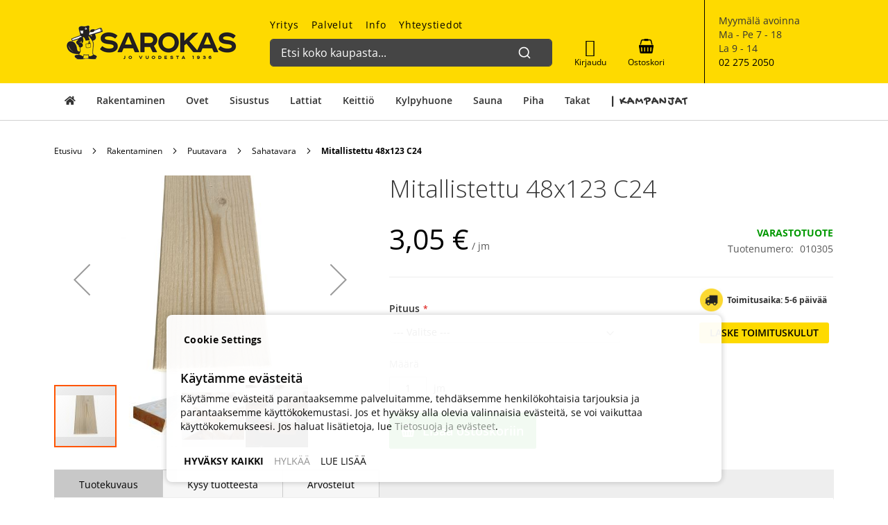

--- FILE ---
content_type: text/html; charset=UTF-8
request_url: https://www.sarokas.fi/mitallistettu-48x123-c24
body_size: 49333
content:
 <!doctype html><html lang="fi"><head prefix="og: http://ogp.me/ns# fb: http://ogp.me/ns/fb# product: http://ogp.me/ns/product#"><script> var LOCALE = 'fi\u002DFI'; var BASE_URL = 'https\u003A\u002F\u002Fwww.sarokas.fi\u002F'; var require = { 'baseUrl': 'https\u003A\u002F\u002Fwww.sarokas.fi\u002Fstatic\u002Fversion1757425045\u002Ffrontend\u002FSofokus\u002Fsarokas\u002Ffi_FI' };</script> <meta charset="utf-8"/>
<meta name="title" content="Mitallistettu 48x123 C24  | 3,05 €  | Sarokas Verkkokauppa"/>
<meta name="description" content="Mitallistettu 48x123 on mittatarkaksi karkeahöylätty C24-luokan lujuuden omaava puutavara. Mitallistettua puutavaraa voidaan käyttää puurakenteissa kuten ylä- ja alapohjarakenteissa, rungoissa. Tuote soveltuu erinomaisesti kantaviin rakenteisiin.  

Kan"/>
<meta name="keywords" content="Rakentajan Sarokas Oy"/>
<meta name="robots" content="INDEX,FOLLOW"/>
<meta name="viewport" content="width=device-width, initial-scale=1, maximum-scale=1.0, user-scalable=no"/>
<meta name="format-detection" content="telephone=no"/>
<title>Mitallistettu 48x123 C24  | 3,05 €  | Sarokas Verkkokauppa</title>
<link  rel="stylesheet" type="text/css"  media="all" href="https://www.sarokas.fi/static/version1757425045/_cache/merged/6948537e6bd05021735e7f02425a3e2e.min.css" />
<link  rel="stylesheet" type="text/css"  media="all" href="https://www.sarokas.fi/static/version1757425045/_cache/merged/a7525020c248fe8bff3f2c7bcee24de7.min.css" />
<link  rel="stylesheet" type="text/css"  media="screen and (min-width: 768px)" href="https://www.sarokas.fi/static/version1757425045/frontend/Sofokus/sarokas/fi_FI/css/styles-l.min.css" />
<link  rel="stylesheet" type="text/css"  media="print" href="https://www.sarokas.fi/static/version1757425045/frontend/Sofokus/sarokas/fi_FI/css/print.min.css" />
<script  type="text/javascript"  src="https://www.sarokas.fi/static/version1757425045/frontend/Sofokus/sarokas/fi_FI/requirejs/require.min.js"></script>
<script  type="text/javascript"  src="https://www.sarokas.fi/static/version1757425045/frontend/Sofokus/sarokas/fi_FI/requirejs-min-resolver.min.js"></script>
<script  type="text/javascript"  src="https://www.sarokas.fi/static/version1757425045/frontend/Sofokus/sarokas/fi_FI/mage/requirejs/mixins.min.js"></script>
<script  type="text/javascript"  src="https://www.sarokas.fi/static/version1757425045/frontend/Sofokus/sarokas/fi_FI/requirejs-config.min.js"></script>
<script  type="text/javascript"  src="https://www.sarokas.fi/static/version1757425045/frontend/Sofokus/sarokas/fi_FI/js/custom.min.js"></script>
<script  type="text/javascript"  src="https://www.sarokas.fi/static/version1757425045/frontend/Sofokus/sarokas/fi_FI/js/sarokas.min.js"></script>
<script  type="text/javascript"  src="https://www.sarokas.fi/static/version1757425045/frontend/Sofokus/sarokas/fi_FI/js/sticky-header.min.js"></script>
<script  type="text/javascript"  src="https://www.sarokas.fi/static/version1757425045/frontend/Sofokus/sarokas/fi_FI/js/bootstrap.min.js"></script>
<script  type="text/javascript"  src="https://www.sarokas.fi/static/version1757425045/frontend/Sofokus/sarokas/fi_FI/Codaone_Sarokas/js/video-popup.min.js"></script>
<script  type="text/javascript"  src="https://www.sarokas.fi/static/version1757425045/frontend/Sofokus/sarokas/fi_FI/js/package-calculator.min.js"></script>
<script  type="text/javascript"  src="https://www.sarokas.fi/static/version1757425045/frontend/Sofokus/sarokas/fi_FI/Anowave_Ec/js/ec.min.js"></script>
<script  type="text/javascript"  src="https://www.sarokas.fi/static/version1757425045/frontend/Sofokus/sarokas/fi_FI/Anowave_Ec4/js/ec4.min.js"></script>
<link rel="preload" as="font" crossorigin="anonymous" href="https://www.sarokas.fi/static/version1757425045/frontend/Sofokus/sarokas/fi_FI/fonts/opensans/light/opensans-300.woff2" />
<link rel="preload" as="font" crossorigin="anonymous" href="https://www.sarokas.fi/static/version1757425045/frontend/Sofokus/sarokas/fi_FI/fonts/opensans/regular/opensans-400.woff2" />
<link rel="preload" as="font" crossorigin="anonymous" href="https://www.sarokas.fi/static/version1757425045/frontend/Sofokus/sarokas/fi_FI/fonts/opensans/semibold/opensans-600.woff2" />
<link rel="preload" as="font" crossorigin="anonymous" href="https://www.sarokas.fi/static/version1757425045/frontend/Sofokus/sarokas/fi_FI/fonts/opensans/bold/opensans-700.woff2" />
<link rel="preload" as="font" crossorigin="anonymous" href="https://www.sarokas.fi/static/version1757425045/frontend/Sofokus/sarokas/fi_FI/fonts/Luma-Icons.woff2" />
<link  rel="stylesheet" href="https://fonts.googleapis.com/css?family=Gochi+Hand" />
<link  rel="icon" type="image/x-icon" href="https://www.sarokas.fi/media/favicon/stores/1/favicon.png" />
<link  rel="shortcut icon" type="image/x-icon" href="https://www.sarokas.fi/media/favicon/stores/1/favicon.png" />
<link  rel="canonical" href="https://www.sarokas.fi/mitallistettu-48x123-c24/" />
<script src="//code.tidio.co/wrbubwpytymf3hg7laktppaopy0vgsh7.js" async></script>

<script> 
var $buoop = {required:{e:-4,f:-3,o:-3,s:-1,c:-3},insecure:true,unsupported:true,api:2019.11 }; 
function $buo_f(){ 
 var e = document.createElement("script"); 
 e.src = "//browser-update.org/update.min.js"; 
 document.body.appendChild(e);
};
try {document.addEventListener("DOMContentLoaded", $buo_f,false)}
catch(e){window.attachEvent("onload", $buo_f)}
</script>

<meta name="google-site-verification" content="0xegB6TuHl74KMHzgdWUjMmMRSTo-ODDuVv4iidY5zw" />
<meta name="p:domain_verify" content="SBjaOYSeHMsPSg47QdyaNW5XxVqFWi5z"/>
    <script data-js="js-defer-ignore" type="text/javascript">
    window.onerror = function(message, source, lineno, colno, error) {
        ajaxPost('https://www.sarokas.fi/rest/V1/codaone/jserror', {
            message: message,
            source: source,
            lineno: lineno,
            colno: colno,
            trace: error && error.stack || error,
            url: window.location.toString(),
            referrer: document.referrer || '',
            cookies: getCookies(),
            userAgent: navigator.userAgent
        });
          }
    var ajaxHandler = function () {
        if (typeof XMLHttpRequest !== 'undefined') {
            return new XMLHttpRequest();
        }
        let versions = [
            "MSXML2.XmlHttp.6.0",
            "MSXML2.XmlHttp.5.0",
            "MSXML2.XmlHttp.4.0",
            "MSXML2.XmlHttp.3.0",
            "MSXML2.XmlHttp.2.0",
            "Microsoft.XmlHttp"
        ];
        let xhr;
        for (let i = 0; i < versions.length; i++) {
            try {
                xhr = new ActiveXObject(versions[i]);
                break;
            } catch (e) { }
        }
        return xhr;
    };
    var ajaxPost = function (url, data) {
        let query = {data: JSON.stringify(data)};
        let ajax = ajaxHandler();
        ajax.open('POST', url, true);
        ajax.setRequestHeader('Content-type', 'application/json');
        ajax.send(JSON.stringify(query));
    };
    var getCookies = function(){
        var pairs = document.cookie.split(";");
        var cookies = {};
        for (var i=0; i<pairs.length; i++){
            var pair = pairs[i].split("=");
            cookies[(pair[0]+'').trim()] = unescape(pair.slice(1).join('='));
        }
        return cookies;
    }</script> <script>window.popupbuilder = {};</script><script>require(['jquery', 'underscore'], function($, _) {
    var ids = [];
    $('*[class*="pb-popup-"]').each(function(index, el) {
        var classes = $(this).attr('class');
        classes = classes.split(' ');
        for (var i = 0; i < classes.length; i++) {
            var popupClass = classes[i];
            if (popupClass.indexOf('pb-popup-') !== -1) {
                var id = parseInt(popupClass.replace('pb-popup-', ''));
                $(this).addClass('pb-popup' + id);
                ids.push(id);
            }
        }
    });
    $.ajax({
        url: 'https://www.sarokas.fi/popupbuilder/ajax/load/',
        data: {
            ids: ids,
            handles: ["default","catalog_product_view","catalog_product_view_type_simple","algolia_search_handle","default_ec"]        },
        type: 'post',
        dataType: 'json',
        success: function(res) {
            if (res.status) {
                _.each(res.list, function(item, id) {
                    if (!$('#popupbuilder-popup-' + id).length) {
                        $('body').append(item).trigger('contentUpdated');
                    }
                    $('.pb-popup' + id).click(function(e) {
                        e.preventDefault();
                        $('#popupbuilder-popup-' + id).trigger('showPopup');
                    });
                });
            }
        }
    });
})</script> <script type="text/x-magento-init">
        {
            "*": {
                "Magento_PageCache/js/form-key-provider": {
                    "isPaginationCacheEnabled":
                        0                }
            }
        }</script><script data-ommit="true" nonce="aDJmMjltM3dnZHlkeWxnNXJxYnVlMzBuenNvOWtqbjU="></script>    <script data-ommit="true" nonce="aDJmMjltM3dnZHlkeWxnNXJxYnVlMzBuenNvOWtqbjU=">

	window.dataLayer = window.dataLayer || [];

	 window.AEC = window.AEC || {};

	 AEC.Const = 
	{
		TIMING_CATEGORY_ADD_TO_CART:		'Add To Cart Time',
		TIMING_CATEGORY_REMOVE_FROM_CART:	'Remove From Cart Time',
		TIMING_CATEGORY_PRODUCT_CLICK:		'Product Detail Click Time',
		TIMING_CATEGORY_CHECKOUT:			'Checkout Time',
		TIMING_CATEGORY_CHECKOUT_STEP:		'Checkout Step Time',
		TIMING_CATEGORY_PRODUCT_WISHLIST:	'Add to Wishlist Time',
		TIMING_CATEGORY_PRODUCT_COMPARE:	'Add to Compare Time'
	};

	AEC.Const.URL 					= 'https://www.sarokas.fi/';
	AEC.Const.VARIANT_DELIMITER 	= '-';
	AEC.Const.VARIANT_DELIMITER_ATT = ':';

	 AEC.Const.CHECKOUT_STEP_SHIPPING 	= 1;
	AEC.Const.CHECKOUT_STEP_PAYMENT  	= 2;
	AEC.Const.CHECKOUT_STEP_ORDER  		= 3;

	 AEC.Const.DIMENSION_SEARCH = 18;

	 AEC.Const.COOKIE_DIRECTIVE 								= true;
	AEC.Const.COOKIE_DIRECTIVE_ENGINE 						= 1;
	AEC.Const.COOKIE_DIRECTIVE_SEGMENT_MODE 				= false;
	AEC.Const.COOKIE_DIRECTIVE_SEGMENT_MODE_EVENTS			= ["cookieConsentGranted"];	
	AEC.Const.COOKIE_DIRECTIVE_CONSENT_GRANTED_EVENT 		= "cookieConsentGranted";
	AEC.Const.COOKIE_DIRECTIVE_CONSENT_DECLINE_EVENT 		= "cookieConsentDeclined";
	

	 AEC.Const.COOKIE_DIRECTIVE_CONSENT_GRANTED = AEC.CookieConsent.getConsent("cookieConsentGranted");


	 AEC.Const.COOKIE_DIRECTIVE_OVERRIDE_DECLINE = false;
	
	 AEC.Const.CATALOG_CATEGORY_ADD_TO_CART_REDIRECT_EVENT = "catalogCategoryAddToCartRedirect";

	 AEC.Message = 
	{
		confirm: 			 true,
		confirmRemoveTitle:  "Oletko varma?",
		confirmRemove: 		 "Oletko varma, ett\u00e4 haluat poistaa t\u00e4m\u00e4n tuotteen ostoskorista?"
	};
			
	AEC.storeName 			= "Default Store View";
	AEC.currencyCode	 	= "EUR";
	AEC.useDefaultValues 	= false;
	AEC.facebook 			= true;
	AEC.facebookInitParams 	= [];

	 AEC.SUPER = [];

	 AEC.CONFIGURABLE_SIMPLES = [];

	 AEC.BUNDLE = {"bundles":[],"options":[]};

	 AEC.localStorage = true;

	 AEC.summary = false;

	 AEC.reset = false;

	 AEC.tax = 1;

	 AEC.simples = false;</script>  <script type="text/plain" id="facebook-pixel" data-ommit="true">
            !function(f,b,e,v,n,t,s){if(f.fbq)return;n=f.fbq=function(){n.callMethod?
n.callMethod.apply(n,arguments):n.queue.push(arguments)};if(!f._fbq)f._fbq=n;
n.push=n;n.loaded=!0;n.version='2.0';n.queue=[];t=b.createElement(e);t.async=!0;
t.src=v;s=b.getElementsByTagName(e)[0];s.parentNode.insertBefore(t,s)}(window,
document,'script','https://connect.facebook.net/en_US/fbevents.js');

fbq('init', '449651755241028');
fbq('set','agent','tmgoogletagmanager', '449651755241028');
fbq('track', "PageView");</script><script nonce="aDJmMjltM3dnZHlkeWxnNXJxYnVlMzBuenNvOWtqbjU=">
        
            AEC.CookieConsent.queue(() => 
            {
            	((script, head) => 
            	{
            		script.type = "text/javascript";
            		script.text = document.getElementById('facebook-pixel').innerHTML;
    
            		head.appendChild(script);
                    
               	})(document.createElement("script"), document.getElementsByTagName("head")[0]);
            }, "cookieConsentGranted");</script> <script data-ommit="true" nonce="aDJmMjltM3dnZHlkeWxnNXJxYnVlMzBuenNvOWtqbjU=">

             (() => 
            {
                let time = 0, loop = setInterval(() => 
            	{
                	time++;
                	
            		if ('undefined' !== typeof fbq)
            		{
            			AEC.EventDispatcher.trigger('ec.facebook.loaded', {});
    
            			clearInterval(loop);
            		}

            		if (time > 100)
            		{
                		console.log('Failed to detect ec.facebook.loaded event.');

                		clearInterval(loop);
            		}

            	}, 100);
            })();</script> <script data-ommit="true" nonce="aDJmMjltM3dnZHlkeWxnNXJxYnVlMzBuenNvOWtqbjU=">

    (summary => 
    {
    	if (summary)
    	{
        	let getSummary = (event) => 
        	{
            	AEC.Request.post("https:\/\/www.sarokas.fi\/datalayer\/index\/cart\/",{ event:event }, (response) => 
            	{
                	dataLayer.push(response);
               	});
            };

            ['ec.cookie.remove.item.data','ec.cookie.update.item.data','ec.cookie.add.data'].forEach(event => 
            {
            	AEC.EventDispatcher.on(event, (event => 
            	{
                	return () => 
                	{
                    	setTimeout(() => { getSummary(event); }, 2000);
                    };
                })(event));
            });
    	}
    })(AEC.summary);</script><script data-ommit="true" nonce="aDJmMjltM3dnZHlkeWxnNXJxYnVlMzBuenNvOWtqbjU=">

    if ('undefined' !== typeof AEC && AEC.GA4)
    {
    	AEC.GA4.enabled = true;

    	 AEC.GA4.conversion_event = "purchase";

    	 AEC.GA4.currency = "EUR";

    	 AEC.GA4.quote = [];
    }</script><script data-ommit="true" nonce="aDJmMjltM3dnZHlkeWxnNXJxYnVlMzBuenNvOWtqbjU=">

	 window.dataLayer = window.dataLayer || [];

	 	
    	function gtag()
    	{
    		dataLayer.push(arguments);
    	};

    	if (null === localStorage.getItem('consentMode'))
    	{
    		gtag('consent', 'default', {"ad_storage":"denied","analytics_storage":"denied","functionality_storage":"denied","personalization_storage":"denied","security_storage":"denied","ad_user_data":"denied","ad_personalization":"denied","wait_for_update":500});
    	}
    	else 
    	{
        	gtag('consent', 'default', JSON.parse(localStorage.getItem('consentMode')));
    	}
  
      var dataLayerTransport = (function()
	{
		var data = [];
		
		return {
			data:[],
			push: function(data)
			{
				this.data.push(data);
				
				return this;
			},
			serialize: function()
			{
				return this.data;
			}
		}	
	})();</script>  <script data-ommit="true" nonce="aDJmMjltM3dnZHlkeWxnNXJxYnVlMzBuenNvOWtqbjU=">

	/* Dynamic remarketing */
	window.google_tag_params = window.google_tag_params || {};

	/* Default pagetype */
	window.google_tag_params.ecomm_pagetype = "product";

	/* Grouped products collection */
	window.G = [];

	/**
	 * Global revenue 
	 */
	window.revenue = 0;

	/**
	 * DoubleClick
	 */
	window.DoubleClick = 
	{
		DoubleClickRevenue:	 	0,
		DoubleClickTransaction: 0,
		DoubleClickQuantity: 	0
	};
	
	 AEC.Cookie.visitor({"pageType":"product","websiteCountry":"FI","websiteLanguage":"fi_FI","visitorLoginState":"Logged out","visitorLifetimeValue":0,"visitorExistingCustomer":"Ei","clientStatus":"Not client","visitorType":"NOT LOGGED IN","currentStore":"Default Store View"}).push(dataLayer, false);</script> <script data-ommit="true" nonce="aDJmMjltM3dnZHlkeWxnNXJxYnVlMzBuenNvOWtqbjU=">

		 
			(params => 
			{
				window.google_tag_params.ecomm_pagetype 	= params.ecomm_pagetype;
	    		window.google_tag_params.ecomm_category 	= params.ecomm_category;

	    		window.google_tag_params.ecomm_prodid		= (pid => 
				{
					if(window.location.hash)
					{
						let hash = window.location.hash.substring(1);

						Object.entries(AEC.CONFIGURABLE_SIMPLES).forEach(([key, configurable]) => 
						{
							Object.entries(configurable.configurations).forEach(([key, value]) => 
							{
								let compare = [value.value,value.label].join('=');

								if (-1 !== hash.indexOf(compare))
								{
									pid = configurable.id;
								}
							});
						});	
					}

					return pid;
					
				})(params.ecomm_prodid);

	    		window.google_tag_params.ecomm_totalvalue 	= params.ecomm_totalvalue;

			})({"ecomm_pagetype":"product","ecomm_category":"Rakentaminen\/Puutavara\/Sahatavara","ecomm_prodid":"010305","ecomm_totalvalue":3.05});

    		window.google_tag_params.returnCustomer 	=  false;

    	   (payload => 
		{
			AEC.CookieConsent.queue(() => 
			{
				AEC.Cookie.detail(payload).push(dataLayer);
				
			}).process();

			 dataLayerTransport.push(payload);

             document.addEventListener("DOMContentLoaded", () => 
            {
            	let items = (function()
            	{
            		var items = [], trace = {};
            
            		document.querySelectorAll('[data-event=select_item]').forEach(element => 
            		{
            			let entity = 
            			{
            					
            				item_id: 		element.dataset.id,
            				item_name: 		element.dataset.name,
            				item_list_name: element.dataset.list,
            				item_list_id:	element.dataset.list,
            				item_brand: 	element.dataset.brand,
            				category:		element.dataset.category,
            				price: 			parseFloat(element.dataset.price),
            				index: 			parseFloat(element.dataset.position),
            				currency:		AEC.GA4.currency,
            				quantity: 		1,
            				remarketingFacebookId: element.dataset.remarketingFacebookId,
            				remarketingAdwordsId:  element.dataset.remarketingAdwordsId,
            				google_business_vertical: 'retail',
            				dimension10: element.dataset['dimension10']
            			};

            			Object.assign(entity, entity, AEC.GA4.augmentCategories(entity));
            
                    	var attributes = element.dataset.attributes;
            
                    	if (attributes)
            	        {
                	        Object.entries(JSON.parse(attributes)).forEach(([key, value]) => 
                	        {
                    	        entity[key] = value;
                	        });
                	    }

                	    if (!trace.hasOwnProperty(entity.item_id))
                	    {
                    	    trace[entity.item_id] = true;
                    	    
            				items.push(entity);
                	    }
                	});
            
            		return items;
            	})();

            	if (items.length)
            	{
            		let data = {"currency":"EUR","ecommerce":{"item_list_id":"Mixed Products","item_list_name":"Mixed Products"},"event":"view_item_list"};

            	    data.ecommerce['items'] = items;

            	    AEC.CookieConsent.queue(() => 
        			{
            			AEC.Cookie.impressions(data).push(dataLayer);
            			
        			}).process();
            	}
            });
            
		})({"ecommerce":{"currency":"EUR","value":3.05,"items":[{"item_id":"010305","item_name":"Mitallistettu 48x123 C24 ","price":3.05,"item_brand":"","item_reviews_count":0,"item_rating_summary":0,"google_business_vertical":"retail","dimension10":"Varastossa","quantity":1,"index":0,"item_category":"Rakentaminen","item_category2":"Puutavara","item_category3":"Sahatavara"}]},"event":"view_item","currentStore":"Default Store View"});
		

		 window.G = [];

		
			if (window.G)
			{
				window.G.forEach(entity => 
				{
					AEC.CookieConsent.queue(() => 
					{
						let g = {"currency":"EUR","ecommerce":{"item_list_id":"Grouped products","item_list_name":"Grouped products"},"event":"view_item","value":0};

						g.value = entity.price;
						
						g.ecommerce['items'] = [ entity ];

						AEC.Cookie.detail(g).push(dataLayer);
						
					}).process();
				});
			}

		 
			(() => 
			{
				let callback = () => 
				{
					fbq('track', 'ViewContent', {"content_type":"product","content_name":"Mitallistettu 48x123 C24 ","content_category":"Rakentaminen\/Puutavara\/Sahatavara","content_ids":"010305","currency":"EUR","value":3.05}, { eventID: AEC.UUID.generate({ event: 'ViewContent' }) });
				}; 

				if (AEC.Const.COOKIE_DIRECTIVE)
	    		{
	    			AEC.CookieConsent.queue(() => 
	    			{
	    				AEC.EventDispatcher.on('ec.facebook.loaded', callback);
	    			});
	    		}
	    		else 
	    		{
	    			AEC.EventDispatcher.on('ec.facebook.loaded', callback);
	    		}
	    		
			})();

    		

		</script>    <!-- Google Tag Manager -->
<script nonce="aDJmMjltM3dnZHlkeWxnNXJxYnVlMzBuenNvOWtqbjU=">(function(w,d,s,l,i){w[l]=w[l]||[];w[l].push({'gtm.start':
new Date().getTime(),event:'gtm.js'});var f=d.getElementsByTagName(s)[0],
j=d.createElement(s),dl=l!='dataLayer'?'&l='+l:'';j.async=true;j.nonce='aDJmMjltM3dnZHlkeWxnNXJxYnVlMzBuenNvOWtqbjU=';j.src=
'https://www.googletagmanager.com/gtm.js?id='+i+dl;f.parentNode.insertBefore(j,f);
})(window,document,'script','dataLayer','GTM-P3SWZSC');</script>
<!-- End Google Tag Manager -->  <script data-ommit="true" nonce="aDJmMjltM3dnZHlkeWxnNXJxYnVlMzBuenNvOWtqbjU=">

    </script> <script data-ommit="true" nonce="aDJmMjltM3dnZHlkeWxnNXJxYnVlMzBuenNvOWtqbjU=">AEC.Bind.apply({"performance":false})</script>     <template data-consent="true"><div class="ec-gtm-cookie-directive" data-google="anowave gtm" data-check=""><div><div><div><p><strong>Cookie Settings</strong></p><p><h3>Käytämme evästeitä</h3>
Käytämme evästeitä parantaaksemme palveluitamme, tehdäksemme henkilökohtaisia tarjouksia ja parantaaksemme käyttökokemustasi. Jos et hyväksy alla olevia valinnaisia evästeitä, se voi vaikuttaa käyttökokemukseesi. Jos haluat lisätietoja, lue <a href="tietosuoja-ja-evasteet" title="Tietosuoja ja evästeet" target="_blank">Tietosuoja ja evästeet</a>.</p></div> <div data-consent-uuid-wrapper><small> <div>Your consent ID:</div><div data-consent-uuid></div></small></div> <div> <a class="action accept-all" data-confirm="KIITOS">HYVÄKSY KAIKKI</a>  <a class="action decline">HYLKÄÄ</a>    <a class="action refuse" href="http://ec.europa.eu/ipg/basics/legal/cookies/index_en.htm" target="_blank">LUE LISÄÄ</a>  <a class="action close"><svg xmlns="http://www.w3.org/2000/svg" width="24" height="24"><path fill="#000000" d="M5.29289 5.29289C5.68342 4.90237 6.31658 4.90237 6.70711 5.29289L12 10.5858L17.2929 5.29289C17.6834 4.90237 18.3166 4.90237 18.7071 5.29289C19.0976 5.68342 19.0976 6.31658 18.7071 6.70711L13.4142 12L18.7071 17.2929C19.0976 17.6834 19.0976 18.3166 18.7071 18.7071C18.3166 19.0976 17.6834 19.0976 17.2929 18.7071L12 13.4142L6.70711 18.7071C6.31658 19.0976 5.68342 19.0976 5.29289 18.7071C4.90237 18.3166 4.90237 17.6834 5.29289 17.2929L10.5858 12L5.29289 6.70711C4.90237 6.31658 4.90237 5.68342 5.29289 5.29289Z"/></svg></a></div></div></div></div></template> <script data-ommit="true" nonce="aDJmMjltM3dnZHlkeWxnNXJxYnVlMzBuenNvOWtqbjU=">

    	document.addEventListener("DOMContentLoaded", () => 
    	{
    		AEC.CookieConsent.setProxy().setNonce("aDJmMjltM3dnZHlkeWxnNXJxYnVlMzBuenNvOWtqbjU=").setWidget({"display":0,"color":"#000000","colorEnd":"#000000"}).setEndpoints({"type":"json","cookie":"https:\/\/www.sarokas.fi\/datalayer\/index\/cookie\/","cookieContent":"https:\/\/www.sarokas.fi\/datalayer\/index\/cookieContent\/","cookieConsent":"https:\/\/www.sarokas.fi\/datalayer\/index\/cookieConsent\/"}).getConsentDialog(dataLayer);
    	});</script>   <style> @media (min-width: 1260px) { .magezon-builder .mgz-container {width: 1260px;} } </style> <style> /* Mirasvit Label Templates CSS */ .cataloglabel-template-badge .shape-badge {
  position: relative;
}
.cataloglabel-template-badge .shape-badge__content {
  left: 10px;
  position: absolute;
  text-align: center;
  top: 10px;
  color: #fff;
  width: 80px;
  height: 80px;
  display: flex;
  align-items: center;
  justify-content: center;
  overflow: hidden;
}
.cataloglabel-template-price-tag .shape-price-tag {
  display: inline-block;
  z-index: 5;
  width: auto;
  height: 38px;
  background-color: green;
  border-radius: 3px 4px 4px 3px;
  margin-left: 19px;
  position: relative;
  color: white;
  line-height: 38px;
  padding: 0 10px 0 10px;
  font-weight: 600;
  transform: rotate(30deg);
}
.cataloglabel-template-price-tag .shape-price-tag:before {
  content: "";
  position: absolute;
  display: block;
  top: 4px;
  left: -14px;
  width: 30px;
  height: 30px;
  border-radius: 6px;
  border-bottom-left-radius: 8px;
  background: green;
  transform: rotate(45deg);
  z-index: 1;
}
.cataloglabel-template-price-tag .shape-price-tag:after {
  content: "";
  background-color: white;
  border-radius: 50%;
  width: 8px;
  height: 8px;
  display: block;
  position: absolute;
  left: -9px;
  top: 15px;
  z-index: 2;
}
.cataloglabel-template-price-tag .shape-price-tag span {
  z-index: 10;
  position: relative;
  white-space: nowrap;
}
.cataloglabel-template-simple .shape-simple {
  background: #C1605B;
  color: #fff;
  padding: 5px 10px;
  border-radius: 2px;
  white-space: nowrap;
}
.cataloglabel-template-rounded .shape-rounded {
  background: #C1605B;
  color: #fff;
  padding: 5px 10px;
  border-radius: 40px;
  white-space: nowrap;
}
.cataloglabel-template-wave .shape-wave {
  background: #00B0F0;
  color: #fff;
  padding: 5px 15px;
  border-radius: 0 40px;
  white-space: nowrap;
}
.cataloglabel-template-rounded-right .shape-rounded-right {
  background: #00B0F0;
  color: #fff;
  padding: 5px 10px;
  border-radius: 0 40px 40px 0;
  white-space: nowrap;
}
.cataloglabel-template-rounded-left .shape-rounded-left {
  background: #00B0F0;
  color: #fff;
  padding: 5px 10px;
  border-radius: 40px 0 0 40px;
  white-space: nowrap;
}
.cataloglabel-template-arrow-right .shape-arrow-right {
  --bg: #ED6E2C;
  background: var(--bg);
  color: #fff;
  padding: 5px 10px;
  position: relative;
  height: 30px;
  border-radius: 2px 0 0 2px;
  box-sizing: border-box;
  white-space: nowrap;
}
.cataloglabel-template-arrow-right .shape-arrow-right:after {
  content: "";
  position: absolute;
  right: -15px;
  bottom: 0;
  width: 0;
  height: 0;
  border-left: 15px solid var(--bg);
  border-top: 15px solid transparent;
  border-bottom: 15px solid transparent;
}
.cataloglabel-template-flag-right .shape-flag-right {
  --bg: #ED6E2C;
  background: var(--bg);
  color: #fff;
  padding: 5px 10px;
  position: relative;
  height: 30px;
  border-radius: 2px 0 0 2px;
  box-sizing: border-box;
  white-space: nowrap;
}
.cataloglabel-template-flag-right .shape-flag-right:after {
  content: "";
  position: absolute;
  right: -15px;
  top: 0;
  width: 0;
  height: 0;
  border-top: 15px solid var(--bg);
  border-right: 15px solid transparent;
}
.cataloglabel-template-flag-right .shape-flag-right:before {
  content: "";
  position: absolute;
  right: -15px;
  bottom: 0;
  width: 0;
  height: 0;
  border-bottom: 15px solid var(--bg);
  border-right: 15px solid transparent;
}
.cataloglabel-template-circle .shape-circle {
  background-color: #F2A718;
  border-radius: 50%;
  width: 80px;
  height: 80px;
  display: flex;
  align-items: center;
  justify-content: center;
  color: #fff;
  font-weight: bold;
}
.cataloglabel-template-circle .shape-circle__content {
  max-width: 50px;
  display: flex;
  align-items: center;
  overflow: hidden;
  text-overflow: ellipsis;
  max-height: 50px;
  white-space: nowrap;
}
.cataloglabel-template-circle-2 .shape-circle-2 {
  padding: 5px;
  display: flex;
  justify-content: center;
  align-items: center;
  position: relative;
}
.cataloglabel-template-circle-2 .shape-circle-2:before {
  content: "";
  display: block;
  width: 100%;
  height: 0;
  padding-bottom: 100%;
  background: #4679BD;
  border-radius: 50%;
  position: absolute;
}
.cataloglabel-template-circle-2 .shape-circle-2 div {
  float: left;
  text-align: center;
  color: white;
  white-space: wrap;
  max-width: 100px;
  max-height: 100px;
  text-overflow: ellipsis;
  z-index: 10;
}
.cataloglabel-template-corner-topleft .shape-corner {
  position: relative;
  width: 0;
  height: 0;
  border-top: 100px solid #F2A718;
  border-right: 100px solid transparent;
}
.cataloglabel-template-corner-topleft .shape-corner__content {
  width: 90px;
  display: flex;
  align-items: center;
  overflow: hidden;
  text-overflow: ellipsis;
  height: 25px;
  white-space: nowrap;
  top: -74px;
  position: relative;
  transform: rotate(-45deg);
}
</style>
<meta property="og:type" content="product.item"/>
<meta property="og:title" content="Mitallistettu&#x20;48x123&#x20;C24"/>
<meta property="og:description" content="Mitallistettu&amp;nbsp&#x3B;48x123&#x20;on&#x20;mittatarkaksi&#x20;karkeah&#xF6;yl&#xE4;tty&#x20;C24-luokan&#x20;lujuuden&#x20;omaava&#x20;puutavara.&amp;nbsp&#x3B;Mitallistettua&amp;nbsp&#x3B;puutavaraa&#x20;voidaan&#x20;k&#xE4;ytt&#xE4;&#xE4;&#x20;puurakenteissa&#x20;kuten&#x20;yl&#xE4;-&#x20;ja&#x20;alapohjarakenteissa,&#x20;rungoissa.&#x20;Tuote&#x20;soveltuu&#x20;erinomaisesti&#x20;kantaviin&#x20;rakenteisiin.&amp;nbsp&#x3B;&amp;nbsp&#x3B;&#x0D;&#x0A;Kantavissa&#x20;rakenteissa&#x20;viranomaiset&#x20;ja&#x20;rakennesuunnitelma&#x20;vaativat&#x20;lujuusluokitellun&#x20;puutavaran&#x20;k&#xE4;ytt&#xF6;&#xE4;.&amp;nbsp&#x3B;&#x0D;&#x0A;Mitallistettu&amp;nbsp&#x3B;48X123&#x20;C24&#x20;-&amp;nbsp&#x3B;Tuotetiedot&#x3A;&amp;nbsp&#x3B;&amp;nbsp&#x3B;&#x0D;&#x0A;&#x0D;&#x0A;Pituus&#x3A;&#x20;Puutavaran&#x20;pituus&#x20;vaihtelee&amp;nbsp&#x3B;&amp;nbsp&#x3B;&#x0D;&#x0A;Paksuus&#x3A;&#x20;48&#x20;mm&amp;nbsp&#x3B;&amp;nbsp&#x3B;&#x0D;&#x0A;Leveys&#x3A;&#x20;123&#x20;mm&amp;nbsp&#x3B;&amp;nbsp&#x3B;&#x0D;&#x0A;Lujuusluokka&#x3A;&#x20;C24&#x20;&#x28;Yleisin&#x20;lujuusluokka&#x20;rakentamisessa&#x29;&amp;nbsp&#x3B;&amp;nbsp&#x3B;&#x0D;&#x0A;Mitallistettu&amp;nbsp&#x3B;&amp;nbsp&#x3B;&#x0D;&#x0A;Useita&#x20;k&#xE4;ytt&#xF6;kohteita&#x3A;&#x20;Erityisesti&#x20;kantavat&#x20;rakenteet&amp;nbsp&#x3B;&#x0D;&#x0A;Tuotenumero&#x3A;&#x20;010305&#x20;&#x0D;&#x0A;&#x0D;&#x0A;Lujuuslajitellulle&#x20;puutavaralle&#x20;CE-merkint&#xE4;&#x20;on&#x20;pakollinen.&#x20;CE-merkint&#xE4;&#x20;on&#x20;vaatimustenmukaisuus&#x20;merkint&#xE4;,&#x20;joka&#x20;t&#xE4;ytt&#xE4;&#xE4;&#x20;rakennustuotedirektiiviss&#xE4;&#x20;osoitetut&#x20;olennaiset&#x20;turvallisuus&#x20;ja&#x20;terveellisyysvaatimukset.&#x20;N&#xE4;in&#x20;ollen&#x20;kyseinen&#x20;tuote&#x20;on&#x20;CE-merkitty.&amp;nbsp&#x3B;&amp;nbsp&#x3B;&amp;nbsp&#x3B;&#x0D;&#x0A;Puutavaran&#x20;pituus&#x20;vaihtelee.&#x20;Varmista&#x20;pituudet&#x20;myyj&#xE4;lt&#xE4;.&amp;nbsp&#x3B;&amp;nbsp&#x3B;&#x0D;&#x0A;Tuote&#x20;myyd&#xE4;&#xE4;n&#x20;metreitt&#xE4;in.&#x20;Lis&#xE4;&#xE4;&#x20;ostoskoriin&#x20;haluttu&#x20;metrim&#xE4;&#xE4;r&#xE4;.&amp;nbsp&#x3B;&#x0D;&#x0A;&amp;nbsp&#x3B;&#x0D;&#x0A;"/>
<meta property="og:url" content="https://www.sarokas.fi/mitallistettu-48x123-c24/"/>
<meta property="product:price:amount" content="3.05"/>
<meta property="product:price:currency" content="EUR"/>
<meta property="og:image" content="https://www.sarokas.fi/media/catalog/product/cache/c1a2c0ca625f51fff7acc387de5640b5/4/8/48x123.jpg"/>
<meta property="og:image:width" content="265"/>
<meta property="og:image:height" content="265"/>
<meta property="product:retailer_item_id" content="010305"/>
<meta property="og:site_name" content="Rakentajan Sarokas Oy"/>
<meta property="product:availability" content="in stock"/>
<meta name="twitter:site" content="sarokasoy"/>
<meta name="twitter:creator" content="sarokasoy"/>
<meta name="twitter:card" content="summary"/>
<meta name="twitter:title" content="Mitallistettu&#x20;48x123&#x20;C24"/>
<meta name="twitter:description" content="Mitallistettu&amp;nbsp&#x3B;48x123&#x20;on&#x20;mittatarkaksi&#x20;karkeah&#xF6;yl&#xE4;tty&#x20;C24-luokan&#x20;lujuuden&#x20;omaava&#x20;puutavara.&amp;nbsp&#x3B;Mitallistettua&amp;nbsp&#x3B;puutavaraa&#x20;voidaan&#x20;k&#xE4;ytt&#xE4;&#xE4;&#x20;puurakenteissa&#x20;kuten&#x20;yl&#xE4;-&#x20;ja&#x20;alapohjarakenteissa,&#x20;rungoissa.&#x20;Tuote&#x20;soveltuu&#x20;erinomaisesti&#x20;kantaviin&#x20;rakenteisiin.&amp;nbsp&#x3B;&amp;nbsp&#x3B;&#x0D;&#x0A;Kantavissa&#x20;rakenteissa&#x20;viranomaiset&#x20;ja&#x20;rakennesuunnitelma&#x20;vaativat&#x20;lujuusluokitellun&#x20;puutavaran&#x20;k&#xE4;ytt&#xF6;&#xE4;.&amp;nbsp&#x3B;&#x0D;&#x0A;Mitallistettu&amp;nbsp&#x3B;48X123&#x20;C24&#x20;-&amp;nbsp&#x3B;Tuotetiedot&#x3A;&amp;nbsp&#x3B;&amp;nbsp&#x3B;&#x0D;&#x0A;&#x0D;&#x0A;Pituus&#x3A;&#x20;Puutavaran&#x20;pituus&#x20;vaihtelee&amp;nbsp&#x3B;&amp;nbsp&#x3B;&#x0D;&#x0A;Paksuus&#x3A;&#x20;48&#x20;mm&amp;nbsp&#x3B;&amp;nbsp&#x3B;&#x0D;&#x0A;Leveys&#x3A;&#x20;123&#x20;mm&amp;nbsp&#x3B;&amp;nbsp&#x3B;&#x0D;&#x0A;Lujuusluokka&#x3A;&#x20;C24&#x20;&#x28;Yleisin&#x20;lujuusluokka&#x20;rakentamisessa&#x29;&amp;nbsp&#x3B;&amp;nbsp&#x3B;&#x0D;&#x0A;Mitallistettu&amp;nbsp&#x3B;&amp;nbsp&#x3B;&#x0D;&#x0A;Useita&#x20;k&#xE4;ytt&#xF6;kohteita&#x3A;&#x20;Erityisesti&#x20;kantavat&#x20;rakenteet&amp;nbsp&#x3B;&#x0D;&#x0A;Tuotenumero&#x3A;&#x20;010305&#x20;&#x0D;&#x0A;&#x0D;&#x0A;Lujuuslajitellulle&#x20;puutavaralle&#x20;CE-merkint&#xE4;&#x20;on&#x20;pakollinen.&#x20;CE-merkint&#xE4;&#x20;on&#x20;vaatimustenmukaisuus&#x20;merkint&#xE4;,&#x20;joka&#x20;t&#xE4;ytt&#xE4;&#xE4;&#x20;rakennustuotedirektiiviss&#xE4;&#x20;osoitetut&#x20;olennaiset&#x20;turvallisuus&#x20;ja&#x20;terveellisyysvaatimukset.&#x20;N&#xE4;in&#x20;ollen&#x20;kyseinen&#x20;tuote&#x20;on&#x20;CE-merkitty.&amp;nbsp&#x3B;&amp;nbsp&#x3B;&amp;nbsp&#x3B;&#x0D;&#x0A;Puutavaran&#x20;pituus&#x20;vaihtelee.&#x20;Varmista&#x20;pituudet&#x20;myyj&#xE4;lt&#xE4;.&amp;nbsp&#x3B;&amp;nbsp&#x3B;&#x0D;&#x0A;Tuote&#x20;myyd&#xE4;&#xE4;n&#x20;metreitt&#xE4;in.&#x20;Lis&#xE4;&#xE4;&#x20;ostoskoriin&#x20;haluttu&#x20;metrim&#xE4;&#xE4;r&#xE4;.&amp;nbsp&#x3B;&#x0D;&#x0A;&amp;nbsp&#x3B;&#x0D;&#x0A;"/>
<meta name="twitter:image" content="https://www.sarokas.fi/media/catalog/product/cache/c1a2c0ca625f51fff7acc387de5640b5/4/8/48x123.jpg"/>
<meta name="twitter:url" content="https://www.sarokas.fi/mitallistettu-48x123-c24/"/>
<meta name="twitter:label1" content="Price"/>
<meta name="twitter:data1" content="3.05"/>
<meta name="twitter:label2" content="Availability"/>
<meta name="twitter:data2" content="in stock"/>
<script type="application/ld+json">{"@context":"http:\/\/schema.org","@type":"WebSite","url":"https:\/\/www.sarokas.fi\/","name":"Rakentajan Sarokas Oy"}</script><script type="application/ld+json">{"@context":"http:\/\/schema.org","@type":"BreadcrumbList","itemListElement":[{"@type":"ListItem","item":{"@id":"https:\/\/www.sarokas.fi\/rakentaminen","name":"Rakentaminen"},"position":1},{"@type":"ListItem","item":{"@id":"https:\/\/www.sarokas.fi\/rakentaminen\/puutavara","name":"Puutavara"},"position":2},{"@type":"ListItem","item":{"@id":"https:\/\/www.sarokas.fi\/rakentaminen\/puutavara\/sahatavara","name":"Sahatavara"},"position":3},{"@type":"ListItem","item":{"@id":"https:\/\/www.sarokas.fi\/mitallistettu-48x123-c24","name":"Mitallistettu 48x123 C24 "},"position":4}]}</script><script type="application/ld+json">{"@context":"http:\/\/schema.org","@type":"Product","name":"Mitallistettu 48x123 C24 ","description":"<p><span data-contrast=\"none\">Mitallistettu&nbsp;48x123 on mittatarkaksi karkeah\u00f6yl\u00e4tty C24-luokan lujuuden omaava puutavara.&nbsp;Mitallistettua&nbsp;puutavaraa voidaan k\u00e4ytt\u00e4\u00e4 puurakenteissa kuten yl\u00e4- ja alapohjarakenteissa, rungoissa. Tuote soveltuu erinomaisesti kantaviin rakenteisiin.&nbsp;<\/span><span data-ccp-props=\"{&quot;201341983&quot;:0,&quot;335559739&quot;:160,&quot;335559740&quot;:257}\">&nbsp;<\/span><\/p>\r\n<p><span data-contrast=\"none\">Kantavissa rakenteissa viranomaiset ja rakennesuunnitelma vaativat lujuusluokitellun puutavaran k\u00e4ytt\u00f6\u00e4.<\/span><span data-ccp-props=\"{&quot;201341983&quot;:0,&quot;335559739&quot;:160,&quot;335559740&quot;:257}\">&nbsp;<\/span><\/p>\r\n<p><strong><span data-contrast=\"none\">Mitallistettu<\/span><\/strong><strong><span data-contrast=\"none\">&nbsp;48X123 C24 -&nbsp;Tuotetiedot:&nbsp;<\/span><\/strong><span data-ccp-props=\"{&quot;201341983&quot;:0,&quot;335559739&quot;:160,&quot;335559740&quot;:257}\">&nbsp;<\/span><\/p>\r\n<ul>\r\n<li data-leveltext=\"\uf0b7\" data-font=\"Symbol\" data-listid=\"1\" aria-setsize=\"-1\" data-aria-posinset=\"1\" data-aria-level=\"1\"><span data-contrast=\"none\">Pituus: Puutavaran pituus vaihtelee&nbsp;<\/span><span data-ccp-props=\"{&quot;134233279&quot;:true,&quot;201341983&quot;:0,&quot;335559739&quot;:160,&quot;335559740&quot;:259}\">&nbsp;<\/span><\/li>\r\n<li data-leveltext=\"\uf0b7\" data-font=\"Symbol\" data-listid=\"1\" aria-setsize=\"-1\" data-aria-posinset=\"2\" data-aria-level=\"1\"><span data-contrast=\"none\">Paksuus: 48 mm&nbsp;<\/span><span data-ccp-props=\"{&quot;134233279&quot;:true,&quot;201341983&quot;:0,&quot;335559739&quot;:160,&quot;335559740&quot;:259}\">&nbsp;<\/span><\/li>\r\n<li data-leveltext=\"\uf0b7\" data-font=\"Symbol\" data-listid=\"1\" aria-setsize=\"-1\" data-aria-posinset=\"3\" data-aria-level=\"1\"><span data-contrast=\"none\">Leveys: 123 mm&nbsp;<\/span><span data-ccp-props=\"{&quot;134233279&quot;:true,&quot;201341983&quot;:0,&quot;335559739&quot;:160,&quot;335559740&quot;:259}\">&nbsp;<\/span><\/li>\r\n<li data-leveltext=\"\uf0b7\" data-font=\"Symbol\" data-listid=\"1\" aria-setsize=\"-1\" data-aria-posinset=\"4\" data-aria-level=\"1\"><span data-contrast=\"none\">Lujuusluokka: C24 (Yleisin lujuusluokka rakentamisessa)&nbsp;<\/span><span data-ccp-props=\"{&quot;134233279&quot;:true,&quot;201341983&quot;:0,&quot;335559739&quot;:160,&quot;335559740&quot;:259}\">&nbsp;<\/span><\/li>\r\n<li data-leveltext=\"\uf0b7\" data-font=\"Symbol\" data-listid=\"1\" aria-setsize=\"-1\" data-aria-posinset=\"5\" data-aria-level=\"1\"><span data-contrast=\"none\">Mitallistettu&nbsp;<\/span><span data-ccp-props=\"{&quot;134233279&quot;:true,&quot;201341983&quot;:0,&quot;335559739&quot;:160,&quot;335559740&quot;:259}\">&nbsp;<\/span><\/li>\r\n<li data-leveltext=\"\uf0b7\" data-font=\"Symbol\" data-listid=\"1\" aria-setsize=\"-1\" data-aria-posinset=\"6\" data-aria-level=\"1\"><span data-contrast=\"none\">Useita k\u00e4ytt\u00f6kohteita: Erityisesti kantavat rakenteet<\/span><span data-ccp-props=\"{&quot;134233279&quot;:true,&quot;201341983&quot;:0,&quot;335559739&quot;:160,&quot;335559740&quot;:259}\">&nbsp;<\/span><\/li>\r\n<li data-leveltext=\"\uf0b7\" data-font=\"Symbol\" data-listid=\"1\" aria-setsize=\"-1\" data-aria-posinset=\"7\" data-aria-level=\"1\"><span data-contrast=\"none\">Tuotenumero: 010305<\/span><span data-ccp-props=\"{&quot;134233279&quot;:true,&quot;201341983&quot;:0,&quot;335559739&quot;:160,&quot;335559740&quot;:259}\"> <br><\/span><\/li>\r\n<\/ul>\r\n<p><span data-contrast=\"none\">Lujuuslajitellulle puutavaralle CE-merkint\u00e4 on pakollinen. CE-merkint\u00e4 on vaatimustenmukaisuus merkint\u00e4, joka t\u00e4ytt\u00e4\u00e4 rakennustuotedirektiiviss\u00e4 osoitetut olennaiset turvallisuus ja terveellisyysvaatimukset. N\u00e4in ollen kyseinen tuote on CE-merkitty.&nbsp;&nbsp;<\/span><span data-ccp-props=\"{&quot;201341983&quot;:0,&quot;335559739&quot;:160,&quot;335559740&quot;:257}\">&nbsp;<\/span><\/p>\r\n<p><strong><span data-contrast=\"none\">Puutavaran pituus vaihtelee. Varmista pituudet myyj\u00e4lt\u00e4.&nbsp;<\/span><\/strong><span data-ccp-props=\"{&quot;201341983&quot;:0,&quot;335559739&quot;:160,&quot;335559740&quot;:257}\">&nbsp;<\/span><\/p>\r\n<p><strong><span data-contrast=\"none\">Tuote myyd\u00e4\u00e4n metreitt\u00e4in. Lis\u00e4\u00e4 ostoskoriin haluttu metrim\u00e4\u00e4r\u00e4.<\/span><\/strong><span data-ccp-props=\"{&quot;201341983&quot;:0,&quot;335559739&quot;:160,&quot;335559740&quot;:259}\">&nbsp;<\/span><\/p>\r\n<p>&nbsp;<\/p>\r\n<p><br><br><\/p>","image":"https:\/\/www.sarokas.fi\/media\/catalog\/product\/cache\/784f3f242f43240207e98e6a80c0d090\/4\/8\/48x123.jpg","offers":{"@type":"http:\/\/schema.org\/Offer","price":3.05,"url":"https:\/\/www.sarokas.fi\/mitallistettu-48x123-c24","priceCurrency":"EUR","availability":"http:\/\/schema.org\/InStock","shippingDetails":{"deliveryTime":{"businessDays":{"@type":"OpeningHoursSpecification","dayOfWeek":[""]},"@type":"ShippingDeliveryTime"},"@type":"OfferShippingDetails"}},"productID":"010305","sku":"010305"}</script><script type="application/ld+json">{"@context":"http:\/\/schema.org\/","@type":"WebPage","speakable":{"@type":"SpeakableSpecification","cssSelector":[".description"],"xpath":["\/html\/head\/title"]}}</script> <script>
	var BFB_PRODUCT_ID = 3465</script>  <script>window.algoliaConfig = {"instant":{"enabled":false,"selector":".columns","isAddToCartEnabled":true,"addToCartParams":{"action":"https:\/\/www.sarokas.fi\/checkout\/cart\/add\/","formKey":"65rz59IMDdPBIHjQ","redirectUrlParam":"uenc"},"infiniteScrollEnabled":false,"urlTrackedParameters":["query","attribute:*","index","page"],"isSearchBoxEnabled":false,"isVisualMerchEnabled":false,"categorySeparator":" \/\/\/ ","categoryPageIdAttribute":"categoryPageId","isCategoryNavigationEnabled":false,"hidePagination":false},"autocomplete":{"enabled":true,"selector":".algolia-search-input","sections":[],"nbOfProductsSuggestions":8,"nbOfCategoriesSuggestions":6,"nbOfQueriesSuggestions":0,"isDebugEnabled":false,"isNavigatorEnabled":true,"debounceMilliseconds":300,"minimumCharacters":0},"landingPage":{"query":"","configuration":"[]"},"recommend":{"enabledFBT":false,"enabledRelated":false,"enabledFBTInCart":false,"enabledRelatedInCart":false,"enabledLookingSimilar":0,"limitFBTProducts":6,"limitRelatedProducts":6,"limitTrendingItems":6,"limitLookingSimilar":6,"enabledTrendItems":0,"trendItemFacetName":null,"trendItemFacetValue":null,"isTrendItemsEnabledInPDP":0,"isTrendItemsEnabledInCartPage":0,"isAddToCartEnabledInFBT":false,"isAddToCartEnabledInRelatedProduct":false,"isAddToCartEnabledInTrendsItem":false,"isAddToCartEnabledInLookingSimilar":false,"FBTTitle":"Frequently bought together","relatedProductsTitle":"Related products","trendingItemsTitle":"Trending items","addToCartParams":{"action":"https:\/\/www.sarokas.fi\/checkout\/cart\/add\/","formKey":"65rz59IMDdPBIHjQ","redirectUrlParam":"uenc"},"isLookingSimilarEnabledInPDP":0,"isLookingSimilarEnabledInCartPage":0,"lookingSimilarTitle":"Looking Similar"},"extensionVersion":"3.14.4","applicationId":"BACWDUJNX7","indexName":"sarokasprod_default","apiKey":"NmI0NmFhN2FmZTIwMzE2ZWQzZmQyYmZhOTI4MDRjOWFjZGZkZDQxMTY1N2JkNDgxYjRmMjhkOTYzMzA5NjBjN3RhZ0ZpbHRlcnM9JnZhbGlkVW50aWw9MTc2OTAzOTM2Ng==","attributeFilter":[],"facets":[{"attribute":"price","type":"slider","label":"Price","searchable":"2","create_rule":"2"},{"attribute":"categories","type":"conjunctive","label":"Categories","searchable":"2","create_rule":"2"},{"attribute":"color","type":"disjunctive","label":"Colors","searchable":"1","create_rule":"2"}],"areCategoriesInFacets":true,"hitsPerPage":9,"sortingIndices":[],"isSearchPage":false,"isCategoryPage":false,"isLandingPage":false,"removeBranding":true,"productId":null,"priceKey":".EUR.default","priceGroup":null,"origFormatedVar":"price.EUR.default_original_formated","tierFormatedVar":"price.EUR.default_tier_formated","currencyCode":"EUR","currencySymbol":"\u20ac","priceFormat":{"pattern":"%s\u00a0\u20ac","precision":2,"requiredPrecision":2,"decimalSymbol":",","groupSymbol":"\u00a0","groupLength":3,"integerRequired":false},"maxValuesPerFacet":10,"autofocus":true,"resultPageUrl":"https:\/\/www.sarokas.fi\/catalogsearch\/result\/","request":{"query":"","refinementKey":"","refinementValue":"","categoryId":"","landingPageId":"","path":"","level":"","parentCategory":"","childCategories":[],"url":"https:\/\/www.sarokas.fi\/mitallistettu-48x123-c24"},"showCatsNotIncludedInNavigation":true,"showSuggestionsOnNoResultsPage":true,"baseUrl":"https:\/\/www.sarokas.fi","popularQueries":[],"useAdaptiveImage":false,"urls":{"logo":"https:\/\/www.sarokas.fi\/static\/version1757425045\/frontend\/Sofokus\/sarokas\/fi_FI\/Algolia_AlgoliaSearch\/js\/images\/algolia-logo-blue.svg"},"cookieConfiguration":{"customerTokenCookie":"_ALGOLIA_MAGENTO_AUTH","consentCookieName":"user_allowed_save_cookie","cookieAllowButtonSelector":"#btn-cookie-allow","cookieRestrictionModeEnabled":false,"cookieDuration":"15552000000"},"ccAnalytics":{"enabled":false,"ISSelector":".ais-hits--item a.result, .ais-infinite-hits--item a.result","conversionAnalyticsMode":null,"addToCartSelector":".action.primary.tocart","orderedProductIds":[]},"isPersonalizationEnabled":false,"personalization":{"enabled":false,"viewedEvents":{"viewProduct":{"eventName":"Viewed Product","enabled":false,"method":"viewedObjectIDs"}},"clickedEvents":{"productClicked":{"eventName":"Product Clicked","enabled":false,"selector":".ais-Hits-item a.result, .ais-InfiniteHits-item a.result","method":"clickedObjectIDs"},"productRecommended":{"eventName":"Recommended Product Clicked","enabled":false,"selector":".products-upsell .product-item","method":"clickedObjectIDs"}},"filterClicked":{"eventName":"Filter Clicked","enabled":false,"method":"clickedFilters"}},"analytics":{"enabled":false,"delay":"3000","triggerOnUiInteraction":"1","pushInitialSearch":"0"},"now":1768867200,"queue":{"isEnabled":true,"nbOfJobsToRun":100,"retryLimit":3,"nbOfElementsPerIndexingJob":300},"isPreventBackendRenderingEnabled":false,"translations":{"to":"asti","or":"tai","go":"Go","popularQueries":"You can try one of the popular search queries","seeAll":"N\u00e4e kaikki tuotteet","allDepartments":"kaikista kategorioista","seeIn":"Hae","orIn":"or in","noProducts":"Ei tuloksia haulla","noResults":"Ei tuloksia","refine":"Refine","selectedFilters":"Selected Filters","clearAll":"Tyhjenn\u00e4 kaikki","previousPage":"Edellinen sivu","nextPage":"Seuraava sivu","searchFor":"Search for products","relevance":"Liittyvyys","categories":"Kategoriat","products":"Tuotteet","suggestions":"Suggestions","searchBy":"Search by","searchForFacetValuesPlaceholder":"Search for other ...","showMore":"Show more products","searchTitle":"Search results for","placeholder":"Etsi koko kaupasta...","addToCart":"Lis\u00e4\u00e4 ostoskoriin"}};</script>  <style> .ec-gtm-cookie-directive > div { background: #ffffff; color: #000000; -webkit-border-radius: 8px; -moz-border-radius: 8px; -ms-border-radius: 8px; -o-border-radius: 8px; border-radius: 8px; } .ec-gtm-cookie-directive > div > div > div a.action.accept, .ec-gtm-cookie-directive > div > div > div a.action.accept-all { color: #000000; } .ec-gtm-cookie-directive > div > div > div a.action.refuse, .ec-gtm-cookie-directive > div > div > div a.action.customize { color: #000000; } .ec-gtm-cookie-directive > div > div > div .ec-gtm-cookie-directive-note-toggle { color: #000000; } .ec-gtm-cookie-directive-segments { background: #ffffff; } .ec-gtm-cookie-directive-segments > div input[type="checkbox"] + label:before { border:1px solid #000000; }</style> <script>
    	var script = document.createElement('script');
        script.src = "//www.google.com/recaptcha/api.js?onload=reCaptchaCallback&render=explicit&hl=fi";
        document.getElementsByTagName('head')[0].appendChild(script);
		require(['jquery'], function ($) {
			jQuery.noConflict();
			jQuery(document).ready(function($) {
    			var installedName = "azaleasoft-g-recaptcha-installed";
    			reCaptchaCallback = function() {
    			    $('.g-recaptcha').each(function(index, el) {
    				    $(el).addClass(installedName);
    			    	grecaptcha.render(el, {'sitekey' : $(el).attr('data-sitekey') });
    			    });
    			};
                setTimeout(function () {
                	$('.g-recaptcha').each(function(index, el) {
    				    if(!$(el).hasClass(installedName)) grecaptcha.render(el, {'sitekey' : $(el).attr('data-sitekey') });
    			    });
                }, 2500);
			});           
		})</script><style>.n016etw:hover>a{color:#000000 !important}.n016etw.active>a{color:#000000 !important;background:#feda00 !important}.kfgl9p2>a{font-size:14px}.glg0e66>a{font-size:14px}.iadbs04>a{font-size:14px}.ou71lme>a{font-size:14px}.qejghae>a{font-size:14px}.v0rsisb>a{font-size:14px}.jcv7ewu>a{font-size:14px}.cun8uus>a{font-size:14px}.r0tc2v1>a{font-size:14px}.ut9boq3>a{padding:0 15px !important;font-size:14px;font-weight:700!important}.ut9boq3>a{color:#000000 !important}.nje4cbg{height:25px}.hgp5t73{height:25px}.qbucpfn>a{font-size:14px;font-weight:700!important}.qbucpfn>a{color:#000000 !important}.yugefrb{height:25px}.viwenol>a{font-size:14px;font-weight:700!important}.viwenol>a{color:#000000 !important}.wav3592>a{font-size:14px;font-weight:700!important}.m5i7afg{height:25px}.crayiul>a{font-size:14px;font-weight:700!important}.crayiul>a{color:#000000 !important}.d7lc4ho{height:25px}.ubsj1hb>a{font-size:14px;font-weight:700!important}.myevod1{height:25px}.cu4u63v>a{font-size:14px;font-weight:700!important}.k5mft55{height:25px}.eth4d3h>a{font-size:14px;font-weight:700!important}.eth4d3h>a{color:#000000 !important}.wqcj2up{height:25px}.lyg9rml>a{font-size:14px;font-weight:700!important}.e1qdhsv{height:25px}.do9vt82{height:25px}.ks6t7uw>a{font-size:14px;font-weight:700!important}.ks6t7uw>a{color:#000000 !important}.r7mrdag{height:25px}.enprlq6>a{font-size:14px;font-weight:700!important}.enprlq6>a{color:#000000 !important}.c3akte6{height:25px}.u5g7s24{height:25px}.w92yu9r>a{font-size:14px;font-weight:700!important}.ufcwjie>a{font-size:14px;font-weight:700!important}.ufcwjie>a{color:#000000 !important}.l89ueuk{height:25px}.y4mxyn1>a{font-size:14px;font-weight:700!important}.y4mxyn1>a{color:#000000 !important}.qc64qqf{height:25px}.ceavtih>a{font-size:14px;font-weight:700!important}.mmsvh55{height:25px}.tn9c3ck>a{font-size:14px;font-weight:700!important}.tn9c3ck>a{color:#000000 !important}.ksjb0c2{height:25px}.e5353tv>a{font-size:14px;font-weight:700!important}.e5353tv>a{color:#000000 !important}.aengcnb > .item-submenu{width:100% !important}.aengcnb>a{padding:0 15px !important}.aengcnb:hover>a{color:#000000 !important}.aengcnb.active>a{color:#000000 !important;background:#feda00 !important}.wao0ilx>a{font-size:14px;font-weight:700!important}.wao0ilx>a{color:#000000 !important}.gjxx7uo{height:25px}.a4hapfs>a{font-size:14px;font-weight:700!important}.a4hapfs>a{color:#000000 !important}.t4my83f{height:25px}.swvt1qs>a{font-size:14px;font-weight:700!important}.swvt1qs>a{color:#000000 !important}.cpkstl3>a{font-size:14px;font-weight:700!important}.cdmklgd{height:25px}.edfsown>a{font-size:14px;font-weight:700!important}.edfsown>a{color:#000000 !important}.q318ki5{height:25px}.aifj6hq>a{font-size:14px;font-weight:700!important}.aifj6hq>a{color:#000000 !important}.uqgabv3{height:25px}.ckehyud>a{font-size:14px;font-weight:700!important}.ckehyud>a{color:#000000 !important}.grtwjow>a{font-size:14px;font-weight:700!important}.grtwjow>a{color:#000000 !important}.nsfym8r{height:25px}.ehkpr3n>a{font-size:14px;font-weight:700!important}.ehkpr3n>a{color:#000000 !important}.iie8p3w>a{font-size:14px;font-weight:700!important}.iie8p3w>a{color:#000000 !important}.p3b2wkt{height:25px}.hv7em9y>a{font-size:14px;font-weight:700!important}.hv7em9y>a{color:#000000 !important}.iqes8hn{height:25px}.m1h2jiu>a{font-size:14px;font-weight:700!important}.m1h2jiu>a{color:#000000 !important}.i9pdkvr > .item-submenu{width:100% !important}.i9pdkvr:hover>a{background:#feda00 !important}.i9pdkvr.active>a{color:#000000 !important;background:#feda00 !important}.fdb0avp>a{font-size:14px;font-weight:700!important}.t2huj3i{height:25px}.cmofuoy>a{font-size:14px;font-weight:700!important}.wefins7{height:25px}.a5eirp4>a{font-size:14px;font-weight:700!important}.yvghdii>a{font-size:14px;font-weight:700!important}.vnuvrqe{height:25px}.n9ki4gp>a{font-size:14px;font-weight:700!important}.bolhsgc{height:25px}.tnopnkf>a{font-size:14px;font-weight:700!important}.dwfbwf6>a{font-size:14px;font-weight:700!important}.x30seie{height:25px}.w1katfk>a{font-size:14px;font-weight:700!important}.f635ctx{height:25px}.x2x0p7t>a{font-size:14px;font-weight:700!important}.rp1dy6i{height:25px}.ide47pq>a{font-size:14px;font-weight:700!important}.s0s4yfw > .item-submenu{width:100% !important}.s0s4yfw.active>a{color:#000000 !important;background:#feda00 !important}.xigdnvy>a{font-size:14px;font-weight:700!important}.xs31yq4{height:25px}.x6v5kov>a{font-size:14px;font-weight:700!important}.scl38yu{height:25px}.xahyh2d>a{font-size:14px;font-weight:700!important}.ks151g8{height:25px}.esi9gjl>a{font-size:14px;font-weight:700!important}.gx4qjnm>a{font-size:14px;font-weight:700!important}.leepuvh{height:25px}.yiux2jm>a{font-size:14px;font-weight:700!important}.t3r48vk>a{font-size:14px;font-weight:700!important}.ctfyweh>a{font-size:14px;font-weight:700!important}.bs1ieor{height:25px}.ysjq50d>a{font-size:14px;font-weight:700!important}.d8qf6dv > .item-submenu{width:100% !important}.d8qf6dv.active>a{color:#000000 !important;background:#feda00 !important}.rb6p51v>a{font-size:14px;font-weight:700!important}.nsdkab4>a{font-size:14px;font-weight:700!important}.q00r8nx>a{font-size:14px;font-weight:700!important}.lru58j8 > .item-submenu{width:100% !important}.lru58j8.active>a{color:#000000 !important;background:#feda00 !important}.g5pf4e4>a{font-size:14px;font-weight:700!important}.dau27ov{height:25px}.k8uhlr6>a{font-size:14px;font-weight:700!important}.tf9qo2q{height:25px}.rwepk3d>a{font-size:14px;font-weight:700!important}.sttnia0{height:25px}.jl67aod>a{font-size:14px;font-weight:700!important}.spwy77j>a{font-size:14px;font-weight:700!important}.l96m1mo{height:25px}.t1ne3ge>a{font-size:14px;font-weight:700!important}.qodb18m{height:25px}.c52bmh2>a{font-size:14px;font-weight:700!important}.mrgpi18{height:25px}.yvfgc9b>a{font-size:14px;font-weight:700!important}.movaba0>a{font-size:14px;font-weight:700!important}.lgi40dy{height:25px}.xqj92mr>a{font-size:14px;font-weight:700!important}.j525tx5{height:25px}.cbvf2jm>a{font-size:14px;font-weight:700!important}.u9hb3wa{height:25px}.phhcfc7>a{font-size:14px;font-weight:700!important}.s8qkcsl>a{font-size:14px;font-weight:700!important}.mxveek6{height:25px}.yrjuflj>a{font-size:14px;font-weight:700!important}.cwcb78c{height:25px}.j7ylrmf>a{font-size:14px;font-weight:700!important}.xa8o8ye{height:25px}.f9e0txt>a{font-size:14px;font-weight:700!important}.p2ohu8j > .item-submenu{width:100% !important}.p2ohu8j.active>a{color:#000000 !important;background:#feda00 !important}.dnpdv1f>a{font-size:14px;font-weight:700!important}.ptngt4b{height:25px}.cag0bnb>a{font-size:14px;font-weight:700!important}.rx0p72c{height:25px}.posr2ua>a{font-size:14px;font-weight:700!important}.l28xjo7>a{font-size:14px;font-weight:700!important}.qbddx2o{height:25px}.cxhfpk1>a{font-size:14px;font-weight:700!important}.etd83hq{height:25px}.jm8ymt5>a{font-size:14px;font-weight:700!important}.ubpjv4k>a{font-size:14px;font-weight:700!important}.aifbjgl{height:25px}.lo1t0l1>a{font-size:14px;font-weight:700!important}.qd1m475{height:25px}.t01n4ac>a{font-size:14px;font-weight:700!important}.cgy7o9s{height:25px}.fufdq14>a{font-size:14px;font-weight:700!important}.pb1juwv>a{font-size:14px;font-weight:700!important}.dqrtds3{height:25px}.vs7owmb>a{font-size:14px;font-weight:700!important}.g2mfta1{height:25px}.alub2pu>a{font-size:14px;font-weight:700!important}.bgjwn5y{height:25px}.kjunm43>a{font-size:14px;font-weight:700!important}.ydkxjv8>a{font-size:14px;font-weight:700!important}.v0upjxv > .item-submenu{width:100% !important}.v0upjxv.active>a{color:#000000 !important;background:#feda00 !important}.jrlmiyf>a{font-size:14px;font-weight:700!important}.ns0tb7x{height:25px}.m0np26h>a{font-size:14px;font-weight:700!important}.mgf2qdu{height:25px}.ilha5go>a{font-size:14px;font-weight:700!important}.r5qo2eo>a{font-size:14px;font-weight:700!important}.v760mhy{height:25px}.mqwyy69>a{font-size:14px;font-weight:700!important}.pjh6qr0{height:25px}.vcwp4k2>a{font-size:14px;font-weight:700!important}.ryre9f5{height:25px}.k1x3c3d>a{font-size:14px;font-weight:700!important}.bsdu288{height:25px}.km0v51l>a{font-size:14px;font-weight:700!important}.vl32vdd>a{font-size:14px;font-weight:700!important}.wllw4p9{height:25px}.gbp30i4>a{font-size:14px;font-weight:700!important}.s7fm8be{height:25px}.n2pj9jr>a{font-size:14px;font-weight:700!important}.swu2xjx{height:25px}.ai71asa>a{font-size:14px;font-weight:700!important}.a8048fw>a{font-size:14px;font-weight:700!important}.sahkxfg{height:25px}.qjd4pqf>a{font-size:14px;font-weight:700!important}.dwwkk7m{height:25px}.ue08sal>a{font-size:14px;font-weight:700!important}.vbqoy6n > .item-submenu{width:100% !important}.vbqoy6n.active>a{color:#000000 !important;background:#feda00 !important}.jj4c7hi>a{font-size:14px;font-weight:700!important}.vrnwclv>a{font-size:14px;font-weight:700!important}.fj06knp{height:15px}.bepsgg4>a{font-size:14px;font-weight:700!important}.vi8jey4{height:15px}.hbat01u>a{font-size:14px;font-weight:700!important}.bujgcr2>a{font-size:14px;font-weight:700!important}.bujgcr2>a{color:#000000 !important}.vpjslup{height:15px}.asbi1qe>a{font-size:14px;font-weight:700!important}.x9te4ll{height:15px}.k7soqsx>a{font-size:14px;font-weight:700!important}.ljthgf7>a{font-size:14px;font-weight:700!important}.jm6v2h1{height:25px}.ybsc7b1>a{font-size:14px;font-weight:700!important}.w8pv0tm > .item-submenu{width:100% !important}.w8pv0tm.active>a{color:#000000 !important;background:#feda00 !important}.h9hv8b6 > .item-submenu{width:100% !important}.h9hv8b6 > a{font-family:Gochi Hand;font-size:16px;letter-spacing:2px}.h9hv8b6.active>a{color:#000000 !important;background:#feda00 !important}@media screen and ( max-height:900px ){#ninjamenus1>.magezon-builder>.nav-item >.item-submenu > div > div > div{max-height:600px;overflow-y:scroll}} #ninjamenus1.ninjamenus .level0:hover > a,#ninjamenus1.ninjamenus.ninjamenus-drilldown .level0:hover > a{color:#000000;background-color:#feda00}#ninjamenus1.ninjamenus .level0 .item-submenu .nav-item > a,#ninjamenus1.ninjamenus-drilldown .nav-item > a{color:#000000}#ninjamenus1.ninjamenus .level0 .item-submenu .nav-item > a:hover,#ninjamenus1.ninjamenus-drilldown .nav-item.active > a:hover{color:#000000;background-color:#feda00}</style></head><body data-container="body" data-mage-init='{"loaderAjax": {}, "loader": { "icon": "https://www.sarokas.fi/static/version1757425045/frontend/Sofokus/sarokas/fi_FI/images/loader-2.gif"}}' id="html-body" class="catalog-product-view product-mitallistettu-48x123-c24 mst-nav__theme-magento-blank mst-nav__theme-magento-luma mst-nav__theme-sofokus-sarokas page-layout-1column">       <script type="text/x-magento-init">
    {
        "*": {
            "Magento_PageBuilder/js/widget-initializer": {
                "config": {"[data-content-type=\"slider\"][data-appearance=\"default\"]":{"Magento_PageBuilder\/js\/content-type\/slider\/appearance\/default\/widget":false},"[data-content-type=\"map\"]":{"Magento_PageBuilder\/js\/content-type\/map\/appearance\/default\/widget":false},"[data-content-type=\"row\"]":{"Magento_PageBuilder\/js\/content-type\/row\/appearance\/default\/widget":false},"[data-content-type=\"tabs\"]":{"Magento_PageBuilder\/js\/content-type\/tabs\/appearance\/default\/widget":false},"[data-content-type=\"slide\"]":{"Magento_PageBuilder\/js\/content-type\/slide\/appearance\/default\/widget":{"buttonSelector":".pagebuilder-slide-button","showOverlay":"hover","dataRole":"slide"}},"[data-content-type=\"banner\"]":{"Magento_PageBuilder\/js\/content-type\/banner\/appearance\/default\/widget":{"buttonSelector":".pagebuilder-banner-button","showOverlay":"hover","dataRole":"banner"}},"[data-content-type=\"buttons\"]":{"Magento_PageBuilder\/js\/content-type\/buttons\/appearance\/inline\/widget":false},"[data-content-type=\"products\"][data-appearance=\"carousel\"]":{"Magento_PageBuilder\/js\/content-type\/products\/appearance\/carousel\/widget":false}},
                "breakpoints": {"desktop":{"label":"Desktop","stage":true,"default":true,"class":"desktop-switcher","icon":"Magento_PageBuilder::css\/images\/switcher\/switcher-desktop.svg","conditions":{"min-width":"1024px"},"options":{"products":{"default":{"slidesToShow":"5"}}}},"tablet":{"conditions":{"max-width":"1024px","min-width":"768px"},"options":{"products":{"default":{"slidesToShow":"4"},"continuous":{"slidesToShow":"3"}}}},"mobile":{"label":"Mobile","stage":true,"class":"mobile-switcher","icon":"Magento_PageBuilder::css\/images\/switcher\/switcher-mobile.svg","media":"only screen and (max-width: 768px)","conditions":{"max-width":"768px","min-width":"640px"},"options":{"products":{"default":{"slidesToShow":"3"}}}},"mobile-small":{"conditions":{"max-width":"640px"},"options":{"products":{"default":{"slidesToShow":"2"},"continuous":{"slidesToShow":"1"}}}}}            }
        }
    }</script>    <div class="cookie-status-message" id="cookie-status">The store will not work correctly when cookies are disabled.</div> <script type="text&#x2F;javascript">document.querySelector("#cookie-status").style.display = "none";</script> <script type="text/x-magento-init">
    {
        "*": {
            "cookieStatus": {}
        }
    }</script> <script type="text/x-magento-init">
    {
        "*": {
            "mage/cookies": {
                "expires": null,
                "path": "\u002F",
                "domain": ".www.sarokas.fi",
                "secure": true,
                "lifetime": "3600"
            }
        }
    }</script>  <noscript><div class="message global noscript"><div class="content"><p><strong>JavaScript seems to be disabled in your browser.</strong> <span> For the best experience on our site, be sure to turn on Javascript in your browser.</span></p></div></div></noscript>    <script> window.cookiesConfig = window.cookiesConfig || {}; window.cookiesConfig.secure = true; </script> <script>    require.config({
        map: {
            '*': {
                wysiwygAdapter: 'mage/adminhtml/wysiwyg/tiny_mce/tinymceAdapter'
            }
        }
    });</script> <script>    require.config({
        paths: {
            googleMaps: 'https\u003A\u002F\u002Fmaps.googleapis.com\u002Fmaps\u002Fapi\u002Fjs\u003Fv\u003D3.53\u0026key\u003D'
        },
        config: {
            'Magento_PageBuilder/js/utils/map': {
                style: '',
            },
            'Magento_PageBuilder/js/content-type/map/preview': {
                apiKey: '',
                apiKeyErrorMessage: 'You\u0020must\u0020provide\u0020a\u0020valid\u0020\u003Ca\u0020href\u003D\u0027https\u003A\u002F\u002Fwww.sarokas.fi\u002Fadminhtml\u002Fsystem_config\u002Fedit\u002Fsection\u002Fcms\u002F\u0023cms_pagebuilder\u0027\u0020target\u003D\u0027_blank\u0027\u003EGoogle\u0020Maps\u0020API\u0020key\u003C\u002Fa\u003E\u0020to\u0020use\u0020a\u0020map.'
            },
            'Magento_PageBuilder/js/form/element/map': {
                apiKey: '',
                apiKeyErrorMessage: 'You\u0020must\u0020provide\u0020a\u0020valid\u0020\u003Ca\u0020href\u003D\u0027https\u003A\u002F\u002Fwww.sarokas.fi\u002Fadminhtml\u002Fsystem_config\u002Fedit\u002Fsection\u002Fcms\u002F\u0023cms_pagebuilder\u0027\u0020target\u003D\u0027_blank\u0027\u003EGoogle\u0020Maps\u0020API\u0020key\u003C\u002Fa\u003E\u0020to\u0020use\u0020a\u0020map.'
            },
        }
    });</script><script>
    require.config({
        shim: {
            'Magento_PageBuilder/js/utils/map': {
                deps: ['googleMaps']
            }
        }
    });</script> <!-- Google Tag Manager (noscript) -->
<noscript><iframe src="https://www.googletagmanager.com/ns.html?id=GTM-P3SWZSC"
height="0" width="0" style="display:none;visibility:hidden"></iframe></noscript>
<!-- End Google Tag Manager (noscript) --><div class="page-wrapper"><header class="page-header"><div class="header content row"><div class="logo-wrapper col-xs-12 col-sm-5 col-md-4 col-lg-3"> <span data-action="toggle-nav" class="action nav-toggle"><span>Toggle Nav</span></span> <a class="logo" href="https://www.sarokas.fi/" title="Sarokas&#x20;logo" aria-label="store logo"><img src="https://www.sarokas.fi/media/logo/stores/1/logo.png" title="Sarokas&#x20;logo" alt="Sarokas&#x20;logo" width="251" height="52" /></a></div><div class="search-wrapper header-search-container col-xs-12 col-sm-7 col-md-8 col-lg-7"><div class="row"><div class="header-search-upper-container col-xs-12 col-sm-12 hidden-xs hidden-sm hidden-md d-none d-md-inline-block d-xl-inline-block"><ul class="top-links list-inline">
<li class="nav item"><a href="/yritys/">Yritys</a></li>
<li class="nav item"><a href="/palvelut/">Palvelut</a></li>
<li class="nav item"><a href="/info/">Info</a></li>
<li class="nav item"><a href="/yhteystiedot/">Yhteystiedot</a></li>
</ul></div><div class="col-xs-12 col-sm-12"><div class="row"><div class="algolia-search-block col-xs-12 col-sm-8"> <script type="text/x-magento-init">
        {
            "*": {
                "algoliaAutocomplete": {}
            }
        }</script><div id="algoliaAutocomplete" class="block block-search algolia-search-block algolia-search-input"></div></div><div class="header-links-container p-0 m-0 col-xs-12 col-sm-4">  <div class="special-link-wrapper customer-link-wrapper"> <a href="https://www.sarokas.fi/customer/account/login/"><i class="fa fa-lock" aria-hidden="true"></i> <i class="fa fa-unlock-alt" aria-hidden="true"></i> <span class="text">Kirjaudu</span></a> </div> <div data-block="minicart" class="minicart-wrapper"><a class="action showcart" href="https://www.sarokas.fi/checkout/cart/" data-bind="scope: 'minicart_content'"><span class="text">Ostoskori</span> <span class="counter qty empty" data-bind="css: { empty: !!getCartParam('summary_count') == false && !isLoading() }, blockLoader: isLoading"><span class="counter-number"><!-- ko text: getCartParam('summary_count') --><!-- /ko --></span> <span class="counter-label"><!-- ko if: getCartParam('summary_count') --><!-- ko text: getCartParam('summary_count') --><!-- /ko --><!-- ko i18n: 'items' --><!-- /ko --><!-- /ko --></span></span></a>  <div class="block block-minicart" data-role="dropdownDialog" data-mage-init='{"dropdownDialog":{ "appendTo":"[data-block=minicart]", "triggerTarget":".showcart", "timeout": "2000", "closeOnMouseLeave": false, "closeOnEscape": true, "triggerClass":"active", "parentClass":"active", "buttons":[]}}'><div id="minicart-content-wrapper" data-bind="scope: 'minicart_content'"><!-- ko template: getTemplate() --><!-- /ko --></div></div> <script>window.checkout = {"shoppingCartUrl":"https:\/\/www.sarokas.fi\/checkout\/cart\/","checkoutUrl":"https:\/\/www.sarokas.fi\/checkout\/","updateItemQtyUrl":"https:\/\/www.sarokas.fi\/checkout\/sidebar\/updateItemQty\/","removeItemUrl":"https:\/\/www.sarokas.fi\/checkout\/sidebar\/removeItem\/","imageTemplate":"Magento_Catalog\/product\/image_with_borders","baseUrl":"https:\/\/www.sarokas.fi\/","minicartMaxItemsVisible":5,"websiteId":"1","maxItemsToDisplay":10,"storeId":"1","storeGroupId":"1","customerLoginUrl":"https:\/\/www.sarokas.fi\/customer\/account\/login\/referer\/aHR0cHM6Ly93d3cuc2Fyb2thcy5maS9taXRhbGxpc3RldHR1LTQ4eDEyMy1jMjQ~\/","isRedirectRequired":false,"autocomplete":"off","captcha":{"user_login":{"isCaseSensitive":true,"imageHeight":50,"imageSrc":"","refreshUrl":"https:\/\/www.sarokas.fi\/captcha\/refresh\/","isRequired":false,"timestamp":1768952966}}}</script> <script type="text/x-magento-init">
    {
        "[data-block='minicart']": {
            "Magento_Ui/js/core/app": {"components":{"minicart_content":{"children":{"subtotal.container":{"children":{"subtotal":{"children":{"subtotal.totals":{"config":{"display_cart_subtotal_incl_tax":1,"display_cart_subtotal_excl_tax":0,"template":"Magento_Tax\/checkout\/minicart\/subtotal\/totals"},"children":{"subtotal.totals.msrp":{"component":"Magento_Msrp\/js\/view\/checkout\/minicart\/subtotal\/totals","config":{"displayArea":"minicart-subtotal-hidden","template":"Magento_Msrp\/checkout\/minicart\/subtotal\/totals"}}},"component":"Magento_Tax\/js\/view\/checkout\/minicart\/subtotal\/totals"}},"component":"uiComponent","config":{"template":"Magento_Checkout\/minicart\/subtotal"}}},"component":"uiComponent","config":{"displayArea":"subtotalContainer"}},"item.renderer":{"component":"Magento_Checkout\/js\/view\/cart-item-renderer","config":{"displayArea":"defaultRenderer","template":"Magento_Checkout\/minicart\/item\/default"},"children":{"item.image":{"component":"Magento_Catalog\/js\/view\/image","config":{"template":"Magento_Catalog\/product\/image","displayArea":"itemImage"}},"checkout.cart.item.price.sidebar":{"component":"uiComponent","config":{"template":"Magento_Checkout\/minicart\/item\/price","displayArea":"priceSidebar"}}}},"extra_info":{"component":"uiComponent","config":{"displayArea":"extraInfo"}},"promotion":{"component":"uiComponent","config":{"displayArea":"promotion"}}},"config":{"itemRenderer":{"default":"defaultRenderer","simple":"defaultRenderer","virtual":"defaultRenderer"},"template":"Magento_Checkout\/minicart\/content"},"component":"Magento_Checkout\/js\/view\/minicart"}},"types":[]}        },
        "*": {
            "Magento_Ui/js/block-loader": "https\u003A\u002F\u002Fwww.sarokas.fi\u002Fstatic\u002Fversion1757425045\u002Ffrontend\u002FSofokus\u002Fsarokas\u002Ffi_FI\u002Fimages\u002Floader\u002D1.gif"
        }
    }</script></div></div></div></div></div></div><div class="info-wrapper col-md-2 d-none d-xl-inline-block"><p>Myym&auml;l&auml; avoinna</p>
<p><p><span class="days">Ma - Pe</span> <span class="hours">7 - 18</span><br /><span class="days">La</span> <span class="hours">9 - 14</span></p></p>
<p><a href="tel:02 275 2050">02 275 2050</a></p></div></div> </header>  <div class="sections nav-sections"> <div class="section-items nav-sections-items" data-mage-init='{"tabs":{"openedState":"active"}}'>  <div class="section-item-title nav-sections-item-title" data-role="collapsible"><a class="nav-sections-item-switch" data-toggle="switch" href="#store.menu">Valikko</a></div><div class="section-item-content nav-sections-item-content" id="store.menu" data-role="content">   <nav class="navigation" data-action="navigation">   <div id="ninjamenus1" class="ninjamenus  ninjamenus-horizontal ninjamenus-mobile-drilldown ninjamenus-desktop  ninjamenus-top" data-type="horizontal" data-mobile-type="drilldown" data-mage-init='{"ninjamenustop": {"id": "ninjamenus1","mobileBreakpoint": 868, "stick": false}}'> <div class="drilldown-root ninjamenus1-drilldown-container"><div class="drilldown-root ninjamenus1-drilldown-root">  <div class="magezon-builder magezon-builder-preload"><div class="n016etw mgz-element nav-item level0" data-icon="fas mgz-fa-home"><a href="https://www.sarokas.fi/" ><i class="item-icon fas mgz-fa-home "></i> </a> </div><div class="aengcnb mgz-element nav-item mega left_edge_menu_bar level0"><a href="https://www.sarokas.fi/rakentaminen" ><span class="title">Rakentaminen</span> </a> <div class="item-submenu mgz-element-inner aengcnb-s"><div class="ninjamenus-drilldown-back"><div class="drilldown-opener drilldown-back"></div><div class="ninjamenus-current-link">Rakentaminen</div></div><div class="v2pq5ly mgz-element mgz-element-row full_width_row"><div class="mgz-element-inner v2pq5ly-s"><div class="inner-content mgz-container"><div class="r1d0rq4 mgz-element mgz-element-column mgz-col-md-3"><div class="mgz-element-inner r1d0rq4-s"><div class="ut9boq3 mgz-element nav-item stack left_edge_parent_item"><a href="https://www.sarokas.fi/rakentaminen/eristeet" ><span class="title">ERISTEET</span> <i class="caret fas mgz-fa-angle-down"></i> </a> <div class="item-submenu mgz-element-inner ut9boq3-s"><div class="ninjamenus-drilldown-back"><div class="drilldown-opener drilldown-back"></div><div class="ninjamenus-current-link">ERISTEET</div></div><div class="kfgl9p2 mgz-element nav-item"><a href="https://www.sarokas.fi/rakentaminen/eristeet/ekovilla-hengittava-puukuitueriste" ><span class="title">Ekovilla</span> </a> </div><div class="glg0e66 mgz-element nav-item"><a href="https://www.sarokas.fi/rakentaminen/eristeet/eps-eli-styrox" ><span class="title">EPS eli Styrox</span> </a> </div><div class="iadbs04 mgz-element nav-item"><a href="https://www.sarokas.fi/rakentaminen/eristeet/eristystarvikkeet" ><span class="title">Eristystarvikkeet</span> </a> </div><div class="ou71lme mgz-element nav-item"><a href="https://www.sarokas.fi/rakentaminen/eristeet/finnfoam" ><span class="title">Finnfoam</span> </a> </div><div class="qejghae mgz-element nav-item"><a href="https://www.sarokas.fi/rakentaminen/eristeet/hunton-puukuitueristeet" ><span class="title">Hunton puukuitueristeet</span> </a> </div><div class="v0rsisb mgz-element nav-item"><a href="https://www.sarokas.fi/rakentaminen/eristeet/isolina-pellavaeriste-ja-nauhat" ><span class="title">Isolina pellevaeriste ja -nauhat</span> </a> </div><div class="jcv7ewu mgz-element nav-item"><a href="https://www.sarokas.fi/rakentaminen/eristeet/knauf" ><span class="title">Knauf -eristeet</span> </a> </div><div class="oxvc5fc mgz-element nav-item"><a href="https://www.sarokas.fi/rakentaminen/eristeet/recticel-eristeet" ><span class="title">Recticel -eristeet</span> </a> </div><div class="cun8uus mgz-element nav-item"><a href="https://www.sarokas.fi/rakentaminen/eristeet/rockwool-kivivilla" ><span class="title">ROCKWOOL kivivilla</span> </a> </div><div class="r0tc2v1 mgz-element nav-item"><a href="https://www.sarokas.fi/rakentaminen/eristeet/tuulensuojalevyt" ><span class="title">Tuulensuojalevyt</span> </a> </div></div></div><div class="nje4cbg mgz-element mgz-child mgz-element-empty_space"><div class="mgz-element-inner nje4cbg-s"><div class="mgz-element-empty-space"></div></div></div><div class="qbucpfn mgz-element nav-item stack left_edge_parent_item"><a href="https://www.sarokas.fi/rakentaminen/harkot-tiilet-laastit-terakset" ><span class="title">HARKOT, TIILET, LAASTIT, TERÄKSET</span> <i class="caret fas mgz-fa-angle-down"></i> </a> <div class="item-submenu mgz-element-inner qbucpfn-s"><div class="ninjamenus-drilldown-back"><div class="drilldown-opener drilldown-back"></div><div class="ninjamenus-current-link">HARKOT, TIILET, LAASTIT, TERÄKSET</div></div><div class="oupkk98 mgz-element nav-item"><a href="https://www.sarokas.fi/rakentaminen/harkot-tiilet-laastit-terakset/casco" ><span class="title">Casco</span> </a> </div><div class="ct2xfyk mgz-element nav-item"><a href="https://www.sarokas.fi/rakentaminen/harkot-tiilet-laastit-terakset/lakka" ><span class="title">Lakka</span> </a> </div><div class="ym9kct9 mgz-element nav-item"><a href="https://www.sarokas.fi/rakentaminen/harkot-tiilet-laastit-terakset/wienerberger" ><span class="title">Wienerberger</span> </a> </div><div class="hgp5t73 mgz-element mgz-child mgz-element-empty_space"><div class="mgz-element-inner hgp5t73-s"><div class="mgz-element-empty-space"></div></div></div></div></div><div class="viwenol mgz-element nav-item stack left_edge_parent_item"><a href="https://www.sarokas.fi/rakentaminen/ikkunat" ><span class="title">IKKUNAT</span> <i class="caret fas mgz-fa-angle-down"></i> </a> <div class="item-submenu mgz-element-inner viwenol-s"><div class="ninjamenus-drilldown-back"><div class="drilldown-opener drilldown-back"></div><div class="ninjamenus-current-link">IKKUNAT</div></div><div class="ynopurw mgz-element nav-item"><a href="https://www.sarokas.fi/rakentaminen/ikkunat/autotallin-ja-varaston-ikkunat" ><span class="title">Autotallin ja varaston ikkunat</span> </a> </div><div class="mqcgtwo mgz-element nav-item"><a href="https://www.sarokas.fi/rakentaminen/ikkunat/ikkunapainikkeet" ><span class="title">Ikkunapainikkeet</span> </a> </div><div class="ixbt774 mgz-element nav-item"><a href="https://www.sarokas.fi/rakentaminen/ikkunat/mokki-ikkunat" ><span class="title">Mökki-ikkunat</span> </a> </div><div class="rv1dudm mgz-element nav-item"><a href="https://www.sarokas.fi/rakentaminen/ikkunat/velux-kattoikkuna" ><span class="title">Velux kattoikkuna</span> </a> </div><div class="yugefrb mgz-element mgz-child mgz-element-empty_space"><div class="mgz-element-inner yugefrb-s"><div class="mgz-element-empty-space"></div></div></div></div></div><div class="wav3592 mgz-element nav-item"><a href="https://www.sarokas.fi/lvi-sahko/jateveden-puhdistus" ><span class="title">JÄTEVEDEN PUHDISTUS</span> </a> </div><div class="vejdqmy mgz-element nav-item"><a href="https://www.sarokas.fi/lvi-sahko/jateveden-puhdistus" ><span class="title">Biolan</span> </a> </div><div class="fydo2qq mgz-element nav-item"><a href="https://www.sarokas.fi/lvi-sahko/jateveden-puhdistus" ><span class="title">Raita Environment</span> </a> </div><div class="m5i7afg mgz-element mgz-child mgz-element-empty_space"><div class="mgz-element-inner m5i7afg-s"><div class="mgz-element-empty-space"></div></div></div></div></div><div class="ofk58x2 mgz-element mgz-element-column mgz-col-md-3"><div class="mgz-element-inner ofk58x2-s"><div class="crayiul mgz-element nav-item stack left_edge_parent_item"><a href="https://www.sarokas.fi/rakentaminen/katot-ja-kattorakenteet" ><span class="title">KATOT JA KATTORAKENTEET</span> <i class="caret fas mgz-fa-angle-down"></i> </a> <div class="item-submenu mgz-element-inner crayiul-s"><div class="ninjamenus-drilldown-back"><div class="drilldown-opener drilldown-back"></div><div class="ninjamenus-current-link">KATOT JA KATTORAKENTEET</div></div><div class="hmo8ip7 mgz-element nav-item"><a href="https://www.sarokas.fi/rakentaminen/katot-ja-kattorakenteet/aluskate" ><span class="title">Aluskate</span> </a> </div><div class="kt7ckna mgz-element nav-item"><a href="https://www.sarokas.fi/rakentaminen/katot-ja-kattorakenteet/huopakatto" ><span class="title">Huopakatto</span> </a> </div><div class="j0xlxc0 mgz-element nav-item"><a href="https://www.sarokas.fi/rakentaminen/katot-ja-kattorakenteet/valokate-kennolevy" ><span class="title">Valokate, kennolevy</span> </a> </div></div></div><div class="d7lc4ho mgz-element mgz-child mgz-element-empty_space"><div class="mgz-element-inner d7lc4ho-s"><div class="mgz-element-empty-space"></div></div></div><div class="ubsj1hb mgz-element nav-item"><a href="https://www.sarokas.fi/lvi-sahko/keskuspolynimuri-puzer" ><span class="title">KESKUSPÖLYNIMURIT</span> </a> </div><div class="uc8udpm mgz-element nav-item"><a href="https://www.sarokas.fi/lvi-sahko/keskuspolynimuri-puzer" ><span class="title">Puzer</span> </a> </div><div class="myevod1 mgz-element mgz-child mgz-element-empty_space"><div class="mgz-element-inner myevod1-s"><div class="mgz-element-empty-space"></div></div></div><div class="cu4u63v mgz-element nav-item"><a href="https://www.sarokas.fi/lvi-sahko/korvausilmaventtiilit-ja-saleikot" ><span class="title">KORVAUSILMAVENTTIILIT JA SÄLEIKÖT</span> </a> </div><div class="cumnxp5 mgz-element nav-item"><a href="https://www.sarokas.fi/lvi-sahko/korvausilmaventtiilit-ja-saleikot" ><span class="title">Fresh</span> </a> </div><div class="u503nat mgz-element nav-item"><a href="https://www.sarokas.fi/lvi-sahko/korvausilmaventtiilit-ja-saleikot" ><span class="title">Fläkt</span> </a> </div><div class="k5mft55 mgz-element mgz-child mgz-element-empty_space"><div class="mgz-element-inner k5mft55-s"><div class="mgz-element-empty-space"></div></div></div><div class="eth4d3h mgz-element nav-item stack left_edge_parent_item"><a href="https://www.sarokas.fi/rakentaminen/tyokalut/kasityokalut" ><span class="title">KÄSITYÖKALUT</span> <i class="caret fas mgz-fa-angle-down"></i> </a> <div class="item-submenu mgz-element-inner eth4d3h-s"><div class="ninjamenus-drilldown-back"><div class="drilldown-opener drilldown-back"></div><div class="ninjamenus-current-link">KÄSITYÖKALUT</div></div><div class="ir9ht56 mgz-element nav-item"><a href="https://www.sarokas.fi/rakentaminen/tyokalut/kasityokalut/stanley-kasityokalut" ><span class="title">Stanley käsityökalut</span> </a> </div></div></div><div class="wqcj2up mgz-element mgz-child mgz-element-empty_space"><div class="mgz-element-inner wqcj2up-s"><div class="mgz-element-empty-space"></div></div></div><div class="lyg9rml mgz-element nav-item"><a href="https://www.sarokas.fi/lvi-sahko/lattialammitys" ><span class="title">LATTIALÄMMITYS</span> </a> </div><div class="l6k6169 mgz-element nav-item"><a href="https://www.sarokas.fi/lvi-sahko/lattialammitys" ><span class="title">Ebeco</span> </a> </div><div class="e1qdhsv mgz-element mgz-child mgz-element-empty_space"><div class="mgz-element-inner e1qdhsv-s"><div class="mgz-element-empty-space"></div></div></div><div class="ks6t7uw mgz-element nav-item stack left_edge_parent_item"><a href="https://www.sarokas.fi/rakentaminen/maanrakennus-ja-perustus" ><span class="title">MAANRAKENNUS JA PERUSTUS</span> <i class="caret fas mgz-fa-angle-down"></i> </a> <div class="item-submenu mgz-element-inner ks6t7uw-s"><div class="ninjamenus-drilldown-back"><div class="drilldown-opener drilldown-back"></div><div class="ninjamenus-current-link">MAANRAKENNUS JA PERUSTUS</div></div><div class="oo8ork5 mgz-element nav-item"><a href="https://www.sarokas.fi/rakentaminen/maanrakennus-ja-perustus/pilariperustus" ><span class="title">Pilariperustus</span> </a> </div><div class="kwj0c7d mgz-element nav-item"><a href="https://www.sarokas.fi/rakentaminen/maanrakennus-ja-perustus/raudoitus-valu" ><span class="title">Raudoitus, valu</span> </a> </div><div class="wyquydc mgz-element nav-item"><a href="https://www.sarokas.fi/rakentaminen/maanrakennus-ja-perustus/ruuvipaalut" ><span class="title">Ruuvipaalut</span> </a> </div><div class="owi3aqg mgz-element nav-item"><a href="https://www.sarokas.fi/rakentaminen/maanrakennus-ja-perustus/salaojat-kaivot-pihan-putkistot" ><span class="title">Salaojat, kaivot, pihan putkistot</span> </a> </div><div class="ki9ymfs mgz-element nav-item"><a href="https://www.sarokas.fi/rakentaminen/maanrakennus-ja-perustus/suodatinkankaat" ><span class="title">Suodatinkankaat</span> </a> </div><div class="do9vt82 mgz-element mgz-child mgz-element-empty_space"><div class="mgz-element-inner do9vt82-s"><div class="mgz-element-empty-space"></div></div></div></div></div><div class="enprlq6 mgz-element nav-item stack left_edge_parent_item"><a href="https://www.sarokas.fi/rakentaminen/mittauslaitteet" ><span class="title">MITTAUSLAITTEET</span> <i class="caret fas mgz-fa-angle-down"></i> </a> <div class="item-submenu mgz-element-inner enprlq6-s"><div class="ninjamenus-drilldown-back"><div class="drilldown-opener drilldown-back"></div><div class="ninjamenus-current-link">MITTAUSLAITTEET</div></div><div class="fke6y4e mgz-element nav-item"><a href="https://www.sarokas.fi/rakentaminen/mittauslaitteet/vedenvalvontayksikko" ><span class="title">Vedenvalvontayksikkö</span> </a> </div><div class="r7mrdag mgz-element mgz-child mgz-element-empty_space"><div class="mgz-element-inner r7mrdag-s"><div class="mgz-element-empty-space"></div></div></div></div></div><div class="c3akte6 mgz-element mgz-child mgz-element-empty_space"><div class="mgz-element-inner c3akte6-s"><div class="mgz-element-empty-space"></div></div></div></div></div><div class="xm8hxyj mgz-element mgz-element-column mgz-col-md-3"><div class="mgz-element-inner xm8hxyj-s"><div class="w92yu9r mgz-element nav-item stack left_edge_parent_item"><a href="https://www.sarokas.fi/rakentaminen/tyokalut/puutarhatyokalut" ><span class="title">PUUTARHATYÖKALUT</span> <i class="caret fas mgz-fa-angle-down"></i> </a> <div class="item-submenu mgz-element-inner w92yu9r-s"><div class="ninjamenus-drilldown-back"><div class="drilldown-opener drilldown-back"></div><div class="ninjamenus-current-link">PUUTARHATYÖKALUT</div></div><div class="watsqj2 mgz-element nav-item"><a href="https://www.sarokas.fi/rakentaminen/tyokalut/puutarhatyokalut/ruohonleikkurit" ><span class="title">Ruohonleikkurit</span> </a> </div><div class="cqlpx9f mgz-element nav-item"><a href="https://www.sarokas.fi/rakentaminen/tyokalut/puutarhatyokalut/akkuviimeistelyleikkurit" ><span class="title">Akkuviimeistelyleikkurit</span> </a> </div><div class="dpf1j2y mgz-element nav-item"><a href="https://www.sarokas.fi/rakentaminen/tyokalut/puutarhatyokalut/ketjusahat" ><span class="title">Ketjusahat</span> </a> </div><div class="vt9yyxr mgz-element nav-item"><a href="https://www.sarokas.fi/rakentaminen/tyokalut/puutarhatyokalut/lehti-puhaltimet" ><span class="title">Lehti-imurit/-puhaltimet</span> </a> </div><div class="gj1j85d mgz-element nav-item"><a href="https://www.sarokas.fi/rakentaminen/tyokalut/puutarhatyokalut/pensasleikkurit-ja-oksasilppuri" ><span class="title">Pensasleikkurit ja oksasilppuri</span> </a> </div><div class="u5g7s24 mgz-element mgz-child mgz-element-empty_space"><div class="mgz-element-inner u5g7s24-s"><div class="mgz-element-empty-space"></div></div></div></div></div><div class="ufcwjie mgz-element nav-item stack left_edge_parent_item"><a href="https://www.sarokas.fi/rakentaminen/puutavara" ><span class="title">PUUTAVARA</span> <i class="caret fas mgz-fa-angle-down"></i> </a> <div class="item-submenu mgz-element-inner ufcwjie-s"><div class="ninjamenus-drilldown-back"><div class="drilldown-opener drilldown-back"></div><div class="ninjamenus-current-link">PUUTAVARA</div></div><div class="bhv0vqw mgz-element nav-item"><a href="https://www.sarokas.fi/rakentaminen/puutavara/kertopuu-viilupuu" ><span class="title">Kertopuu, viilupuu</span> </a> </div><div class="exk02f3 mgz-element nav-item"><a href="https://www.sarokas.fi/rakentaminen/puutavara/liimapuupalkit-ja-liimapuulevyt" ><span class="title">Liimapuupalkit ja liimapuulevyt</span> </a> </div><div class="mosck1w mgz-element nav-item"><a href="https://www.sarokas.fi/rakentaminen/puutavara/sahatavara" ><span class="title">Sahatavara</span> </a> </div><div class="vxrmv4r mgz-element nav-item"><a href="https://www.sarokas.fi/rakentaminen/puutavara/siparila-ulkoverhouspaneelit" ><span class="title">Siparila ulkoverhouspaneelit</span> </a> </div><div class="dk9nuxl mgz-element nav-item"><a href="https://www.sarokas.fi/rakentaminen/puutavara/ulkoverhouslaudat" ><span class="title">Ulkoverhouslaudat, ulkoverhouspaneelit</span> </a> </div><div class="utmulut mgz-element nav-item"><a href="https://www.sarokas.fi/rakentaminen/puutavara/valiseinatolpat-palkit" ><span class="title">Väliseinätolpat, palkit</span> </a> </div></div></div><div class="l89ueuk mgz-element mgz-child mgz-element-empty_space"><div class="mgz-element-inner l89ueuk-s"><div class="mgz-element-empty-space"></div></div></div><div class="y4mxyn1 mgz-element nav-item"><a href="https://www.sarokas.fi/rakentaminen/rakennuslevyt" ><span class="title">RAKENNUSLEVYT</span> </a> </div><div class="t40vhi8 mgz-element nav-item"><a href="https://www.sarokas.fi/rakentaminen/rakennuslevyt/akustiikkalevyt" ><span class="title">Akustiikkalevyt</span> </a> </div><div class="yeei19f mgz-element nav-item"><a href="https://www.sarokas.fi/rakentaminen/rakennuslevyt/filmivanerit" ><span class="title">Filmivanerit</span> </a> </div><div class="w0xg3hy mgz-element nav-item"><a href="https://www.sarokas.fi/rakentaminen/rakennuslevyt/kipsilevyt" ><span class="title">Kipsilevyt</span> </a> </div><div class="e3yg93r mgz-element nav-item"><a href="https://www.sarokas.fi/rakentaminen/rakennuslevyt/kovalevyt-kuitulevyt" ><span class="title">Kovalevyt & Kuitulevyt</span> </a> </div><div class="pxa4iba mgz-element nav-item"><a href="https://www.sarokas.fi/rakentaminen/rakennuslevyt/markatilalevyt" ><span class="title">Märkätilalevyt</span> </a> </div><div class="i1k07lb mgz-element nav-item"><a href="https://www.sarokas.fi/rakentaminen/rakennuslevyt/lastulevyt" ><span class="title">Lastulevyt</span> </a> </div><div class="d25spmu mgz-element nav-item"><a href="https://www.sarokas.fi/rakentaminen/rakennuslevyt/lujalevyt-kivilevyt" ><span class="title">Lujalevyt, Kivilevyt</span> </a> </div><div class="q5mwrve mgz-element nav-item"><a href="https://www.sarokas.fi/rakentaminen/rakennuslevyt/osb-levyt" ><span class="title">OSB-levyt</span> </a> </div><div class="pi6b2d4 mgz-element nav-item"><a href="https://www.sarokas.fi/rakentaminen/rakennuslevyt/palosuojalevyt" ><span class="title">Palosuojalevyt</span> </a> </div><div class="ejwjrc4 mgz-element nav-item"><a href="https://www.sarokas.fi/rakentaminen/rakennuslevyt" ><span class="title">Rakennuslevyt</span> </a> </div><div class="jwfop2w mgz-element nav-item"><a href="https://www.sarokas.fi/rakentaminen/katot-ja-kattorakenteet/valokate-kennolevy" ><span class="title">Valokate, kennolevy</span> </a> </div><div class="tt7tax6 mgz-element nav-item"><a href="https://www.sarokas.fi/rakentaminen/rakennuslevyt/vanerit" ><span class="title">Vanerit</span> </a> </div><div class="qc64qqf mgz-element mgz-child mgz-element-empty_space"><div class="mgz-element-inner qc64qqf-s"><div class="mgz-element-empty-space"></div></div></div></div></div><div class="f2cpr9d mgz-element mgz-element-column mgz-col-md-3"><div class="mgz-element-inner f2cpr9d-s"><div class="ceavtih mgz-element nav-item stack left_edge_parent_item"><a href="https://www.sarokas.fi/rakentaminen/tyokalut/sahkotyokalut" ><span class="title">SÄHKÖTYÖKALUT</span> <i class="caret fas mgz-fa-angle-down"></i> </a> <div class="item-submenu mgz-element-inner ceavtih-s"><div class="ninjamenus-drilldown-back"><div class="drilldown-opener drilldown-back"></div><div class="ninjamenus-current-link">SÄHKÖTYÖKALUT</div></div><div class="atoi0gr mgz-element nav-item"><a href="https://www.sarokas.fi/rakentaminen/tyokalut/sahkotyokalut/hiomakoneet" ><span class="title">Hiomakoneet</span> </a> </div><div class="jxanq94 mgz-element nav-item"><a href="https://www.sarokas.fi/rakentaminen/tyokalut/sahkotyokalut/kompressorit" ><span class="title">Kompressorit</span> </a> </div><div class="q1beumk mgz-element nav-item"><a href="https://www.sarokas.fi/rakentaminen/tyokalut/sahkotyokalut/liimaus-maalaus-puhallus" ><span class="title">Liimaus, maalaus, puhallus</span> </a> </div><div class="o1ti30e mgz-element nav-item"><a href="https://www.sarokas.fi/rakentaminen/tyokalut/sahkotyokalut/levyleikkurit" ><span class="title">Levyleikkurit</span> </a> </div><div class="kr5r8ri mgz-element nav-item"><a href="https://www.sarokas.fi/rakentaminen/tyokalut/sahkotyokalut/mittaustekniikka" ><span class="title">Mittaustekniikka</span> </a> </div><div class="n26o1o4 mgz-element nav-item"><a href="https://www.sarokas.fi/rakentaminen/tyokalut/sahkotyokalut/monitoimityokalut" ><span class="title">Monitoimityökalut</span> </a> </div><div class="j2a1hm4 mgz-element nav-item"><a href="https://www.sarokas.fi/rakentaminen/tyokalut/sahkotyokalut/muut-sahkotyokalut" ><span class="title">Muut sähkötyökalut</span> </a> </div><div class="odlanfd mgz-element nav-item"><a href="https://www.sarokas.fi/rakentaminen/tyokalut/sahkotyokalut/naulaimet" ><span class="title">Naulaimet</span> </a> </div><div class="xtmmcwh mgz-element nav-item"><a href="https://www.sarokas.fi/rakentaminen/tyokalut/sahkotyokalut/painepesurit" ><span class="title">Painepesurit</span> </a> </div><div class="g5ntvu0 mgz-element nav-item"><a href="https://www.sarokas.fi/rakentaminen/tyokalut/sahkotyokalut/porakoneet-ruuvinvaantimet" ><span class="title">Porakoneet, ruuvinvääntimet</span> </a> </div><div class="vj14kv6 mgz-element nav-item"><a href="https://www.sarokas.fi/rakentaminen/tyokalut/sahkotyokalut/radiot" ><span class="title">Radiot</span> </a> </div><div class="a6cdpuk mgz-element nav-item"><a href="https://www.sarokas.fi/rakentaminen/tyokalut/sahkotyokalut/sahkohoylat" ><span class="title">Sähköhöylät</span> </a> </div><div class="id4830n mgz-element nav-item"><a href="https://www.sarokas.fi/rakentaminen/tyokalut/sahkotyokalut/sahkosahat" ><span class="title">Sähkösahat</span> </a> </div></div></div><div class="mmsvh55 mgz-element mgz-child mgz-element-empty_space"><div class="mgz-element-inner mmsvh55-s"><div class="mgz-element-empty-space"></div></div></div><div class="tn9c3ck mgz-element nav-item stack left_edge_parent_item"><a href="https://www.sarokas.fi/rakentaminen/terassilaudat" ><span class="title">TERASSILAUDAT</span> <i class="caret fas mgz-fa-angle-down"></i> </a> <div class="item-submenu mgz-element-inner tn9c3ck-s"><div class="ninjamenus-drilldown-back"><div class="drilldown-opener drilldown-back"></div><div class="ninjamenus-current-link">TERASSILAUDAT</div></div><div class="h2lq7gp mgz-element nav-item"><a href="https://www.sarokas.fi/rakentaminen/terassilaudat/hiil" ><span class="title">Hiil</span> </a> </div><div class="c6qjx71 mgz-element nav-item"><a href="https://www.sarokas.fi/rakentaminen/terassilaudat/kestopuu" ><span class="title">Kestopuu</span> </a> </div><div class="fifjbdb mgz-element nav-item"><a href="https://www.sarokas.fi/rakentaminen/terassilaudat/lunawood-lampokasitelty-terassilauta" ><span class="title">Lunawood ja Lämpökäsitelty puu terassilauta</span> </a> </div><div class="qkv9e9k mgz-element nav-item"><a href="https://www.sarokas.fi/rakentaminen/terassilaudat/organowood" ><span class="title">OrganoWood</span> </a> </div><div class="nhse5lm mgz-element nav-item"><a href="https://www.sarokas.fi/rakentaminen/terassilaudat/pintamateriaali" ><span class="title">Pintamateriaali</span> </a> </div><div class="p4qee8k mgz-element nav-item"><a href="https://www.sarokas.fi/rakentaminen/terassilaudat/runkomateriaali" ><span class="title">Runkomateriaali</span> </a> </div></div></div><div class="ksjb0c2 mgz-element mgz-child mgz-element-empty_space"><div class="mgz-element-inner ksjb0c2-s"><div class="mgz-element-empty-space"></div></div></div><div class="e5353tv mgz-element nav-item stack left_edge_parent_item"><a href="https://www.sarokas.fi/rakentaminen/tyotarvikkeet" ><span class="title">TYÖTARVIKKEET</span> <i class="caret fas mgz-fa-angle-down"></i> </a> <div class="item-submenu mgz-element-inner e5353tv-s"><div class="ninjamenus-drilldown-back"><div class="drilldown-opener drilldown-back"></div><div class="ninjamenus-current-link">TYÖTARVIKKEET</div></div><div class="ajlkb4n mgz-element nav-item"><a href="https://www.sarokas.fi/rakentaminen/tyotarvikkeet/kiinnitystarvikkeet" ><span class="title">Kiinnitystarvikkeet</span> </a> </div><div class="kefy5ig mgz-element nav-item"><a href="https://www.sarokas.fi/rakentaminen/tyotarvikkeet/liimat-vaahdot-massat" ><span class="title">Liimat, vaahdot, massat</span> </a> </div><div class="qro97bv mgz-element nav-item"><a href="https://www.sarokas.fi/rakentaminen/tyotarvikkeet/teipit-muovit-paperit" ><span class="title">Teipit, muovit, paperit</span> </a> </div><div class="k00xet3 mgz-element nav-item"><a href="https://www.sarokas.fi/rakentaminen/tyotarvikkeet/tikkaat" ><span class="title">Tikkaat</span> </a> </div></div></div></div></div></div></div></div></div></div><div class="i9pdkvr mgz-element nav-item mega left_edge_menu_bar level0"><a href="https://www.sarokas.fi/ovet" ><span class="title">Ovet</span> </a> <div class="item-submenu mgz-element-inner i9pdkvr-s"><div class="ninjamenus-drilldown-back"><div class="drilldown-opener drilldown-back"></div><div class="ninjamenus-current-link">Ovet</div></div><div class="yucabsf mgz-element mgz-element-row full_width_row"><div class="mgz-element-inner yucabsf-s"><div class="inner-content mgz-container"><div class="t2lhl3a mgz-element mgz-element-column mgz-col-md-3"><div class="mgz-element-inner t2lhl3a-s"><div class="wao0ilx mgz-element nav-item"><a href="https://www.sarokas.fi/ovet/autotallin-ovet" ><span class="title">AUTOTALLINOVET</span> </a> </div><div class="oudvg32 mgz-element nav-item"><a href="https://www.sarokas.fi/ovet/autotallin-ovet/kaskipuu-autotallinovet" ><span class="title">Kaskipuu autotallinovet </span> </a> </div><div class="q633cwd mgz-element nav-item"><a href="https://www.sarokas.fi/ovet/autotallin-ovet/novoferm-autotallinovet" ><span class="title">Novoferm autotallinovet</span> </a> </div><div class="gjxx7uo mgz-element mgz-child mgz-element-empty_space"><div class="mgz-element-inner gjxx7uo-s"><div class="mgz-element-empty-space"></div></div></div><div class="a4hapfs mgz-element nav-item"><a href="https://www.sarokas.fi/ovet/karmit-kynnykset" ><span class="title">KARMIT, KYNNYKSET</span> </a> </div><div class="h7rrgsg mgz-element nav-item"><a href="https://www.sarokas.fi/ovet/karmit-kynnykset" ><span class="title">Karmit ja kynnykset</span> </a> </div><div class="houbw2o mgz-element nav-item"><a href="https://www.sarokas.fi/ovet/karmit-kynnykset/warma-steel-karmit-ja-kynnykset" ><span class="title">Warma Steel karmit ja kynnykset</span> </a> </div><div class="t4my83f mgz-element mgz-child mgz-element-empty_space"><div class="mgz-element-inner t4my83f-s"><div class="mgz-element-empty-space"></div></div></div><div class="swvt1qs mgz-element nav-item"><a href="https://www.sarokas.fi/ovet/kostean-tilan-ovet-kylpyhuoneen-ovet" ><span class="title">KOSTEAN TILAN OVET, KYLPYHUONEEN OVET</span> </a> </div><div class="v5j0ye3 mgz-element nav-item"><a href="https://www.sarokas.fi/ovet/kostean-tilan-ovet-kylpyhuoneen-ovet" ><span class="title">Sarokas</span> </a> </div></div></div><div class="fhtrqd2 mgz-element mgz-element-column mgz-col-md-3"><div class="mgz-element-inner fhtrqd2-s"><div class="cpkstl3 mgz-element nav-item"><a href="https://www.sarokas.fi/ovet/liukuovet" ><span class="title">LIUKUOVET</span> </a> </div><div class="gr4pper mgz-element nav-item"><a href="https://www.sarokas.fi/ovet/liukuovet/eclisse-pocket-door-liukuovet-seinan-sisaan" ><span class="title">Eclisse Pocket Door liukuovet</span> </a> </div><div class="p8935i3 mgz-element nav-item"><a href="https://www.sarokas.fi/ovet/liukuovet/puuliukuovet" ><span class="title">Puuliukuovet</span> </a> </div><div class="cdmklgd mgz-element mgz-child mgz-element-empty_space"><div class="mgz-element-inner cdmklgd-s"><div class="mgz-element-empty-space"></div></div></div><div class="edfsown mgz-element nav-item"><a href="https://www.sarokas.fi/ovet/mokkiovet" ><span class="title">MÖKKIOVET</span> </a> </div><div class="haa73ju mgz-element nav-item"><a href="https://www.sarokas.fi/ovet/mokkiovet" ><span class="title">Kaskipuu</span> </a> </div><div class="q318ki5 mgz-element mgz-child mgz-element-empty_space"><div class="mgz-element-inner q318ki5-s"><div class="mgz-element-empty-space"></div></div></div><div class="aifj6hq mgz-element nav-item"><a href="https://www.sarokas.fi/ovet/ovenpainikkeet" ><span class="title">OVENPAINIKKEET</span> </a> </div><div class="a6wipke mgz-element nav-item"><a href="https://www.sarokas.fi/ovet/ovenpainikkeet/painikkeet-valioviin/painikkeet-magneettilukollisiin-valioviin" ><span class="title">Painikkeet magneettilukollisiin välioviin</span> </a> </div><div class="c12s10f mgz-element nav-item"><a href="https://www.sarokas.fi/ovet/ovenpainikkeet/painikkeet-ulko-oviin" ><span class="title">Painikkeet ulko-oviin</span> </a> </div><div class="x4p6vp0 mgz-element nav-item"><a href="https://www.sarokas.fi/ovet/ovenpainikkeet/painikkeet-valioviin" ><span class="title">Painikkeet välioviin</span> </a> </div><div class="uqgabv3 mgz-element mgz-child mgz-element-empty_space"><div class="mgz-element-inner uqgabv3-s"><div class="mgz-element-empty-space"></div></div></div><div class="ckehyud mgz-element nav-item"><a href="https://www.sarokas.fi/ovet/palo-ovet" ><span class="title">PALO-OVET</span> </a> </div><div class="afcphco mgz-element nav-item"><a href="https://www.sarokas.fi/ovet/palo-ovet/fm-palo-ovet" ><span class="title">FM Palo-ovet</span> </a> </div><div class="b6q18hn mgz-element nav-item"><a href="https://www.sarokas.fi/ovet/palo-ovet/saaristo-palo-ovet" ><span class="title">Saaristo palo ovet</span> </a> </div></div></div><div class="cjsu1un mgz-element mgz-element-column mgz-col-md-3"><div class="mgz-element-inner cjsu1un-s"><div class="grtwjow mgz-element nav-item"><a href="https://www.sarokas.fi/ovet/parvekeovet" ><span class="title">PARVEKEOVET</span> </a> </div><div class="s75iogt mgz-element nav-item"><a href="https://www.sarokas.fi/ovet/parvekeovet?cat=107" ><span class="title">Kaskipuu parvekeovet</span> </a> </div><div class="wsx50l0 mgz-element nav-item"><a href="https://www.sarokas.fi/ovet/parvekeovet?cat=401" ><span class="title">Päijänne-ovet parvekeovet</span> </a> </div><div class="mk6dbv3 mgz-element nav-item"><a href="https://www.sarokas.fi/ovet/parvekeovet?cat=11" ><span class="title">Saaristo parvekeovet</span> </a> </div><div class="nsfym8r mgz-element mgz-child mgz-element-empty_space"><div class="mgz-element-inner nsfym8r-s"><div class="mgz-element-empty-space"></div></div></div><div class="ehkpr3n mgz-element nav-item"><a href="https://www.sarokas.fi/ovet/saunan-ovet" ><span class="title">SAUNAN OVET</span> </a> </div><div class="uf4u9un mgz-element nav-item"><a href="https://www.sarokas.fi/ovet/saunan-ovet/nopean-toimituksen-saunanovet" ><span class="title">Nopean toimituksen saunanovet</span> </a> </div><div class="hjhdcd5 mgz-element nav-item"><a href="https://www.sarokas.fi/ovet/saunan-ovet" ><span class="title">Sarokas</span> </a> </div><div class="kqxe64g mgz-element nav-item"><a href="https://www.sarokas.fi/ovet/saunan-ovet/vihtan-saunanovet" ><span class="title">Vihtan Saunanovet</span> </a> </div></div></div><div class="g2s78qf mgz-element mgz-element-column mgz-col-md-3"><div class="mgz-element-inner g2s78qf-s"><div class="iie8p3w mgz-element nav-item"><a href="https://www.sarokas.fi/ovet/ulko-ovet" ><span class="title">ULKO-OVET</span> </a> </div><div class="lnf0gs5 mgz-element nav-item"><a href="https://www.sarokas.fi/ovet/ulko-ovet/kaskipuu" ><span class="title">Kaskipuu</span> </a> </div><div class="xdgrh6q mgz-element nav-item"><a href="https://www.sarokas.fi/ovet/ulko-ovet/nopean-toimituksen-ovet" ><span class="title">Nopean toimituksen ovet</span> </a> </div><div class="qms7fb2 mgz-element nav-item"><a href="https://www.sarokas.fi/ovet/ulko-ovet/paijanne-ovet" ><span class="title">Päijänne-ovet</span> </a> </div><div class="utfuoj7 mgz-element nav-item"><a href="https://www.sarokas.fi/ovet/ulko-ovet/saaristo-ovet" ><span class="title">Saaristo ovet</span> </a> </div><div class="p3b2wkt mgz-element mgz-child mgz-element-empty_space"><div class="mgz-element-inner p3b2wkt-s"><div class="mgz-element-empty-space"></div></div></div><div class="hv7em9y mgz-element nav-item"><a href="https://www.sarokas.fi/ovet/ullakkoportaat" ><span class="title">ULLAKKOPORTAAT</span> </a> </div><div class="iqes8hn mgz-element mgz-child mgz-element-empty_space"><div class="mgz-element-inner iqes8hn-s"><div class="mgz-element-empty-space"></div></div></div><div class="m1h2jiu mgz-element nav-item"><a href="https://www.sarokas.fi/ovet/valiovet-sisaovet" ><span class="title">VÄLIOVET, SISÄOVET</span> </a> </div><div class="i5wlmvu mgz-element nav-item"><a href="https://www.sarokas.fi/ovet/valiovet-sisaovet/haapsalu-uksetehas" ><span class="title">Haapsalu Uksetehas</span> </a> </div><div class="rby11mp mgz-element nav-item"><a href="https://www.sarokas.fi/ovet/valiovet-sisaovet/heti-toimitettavat-ovet" ><span class="title">Heti toimitettavat ovet</span> </a> </div><div class="a2rl2cs mgz-element nav-item"><a href="https://www.sarokas.fi/ovet/valiovet-sisaovet/massiivirakenteiset-perinne-valiovet" ><span class="title">Massiivirakenteiset perinne-väliovet</span> </a> </div><div class="gmm0j66 mgz-element nav-item"><a href="https://www.sarokas.fi/ovet/valiovet-sisaovet/saaristo-valiovet" ><span class="title">Saaristo väliovet</span> </a> </div><div class="ojp9ink mgz-element nav-item"><a href="https://www.sarokas.fi/ovet/valiovet-sisaovet/hietakari-blak-valiovet" ><span class="title">Hietakari Bläk väliovet</span> </a> </div></div></div></div></div></div></div></div><div class="s0s4yfw mgz-element nav-item mega left_edge_menu_bar level0"><a href="https://www.sarokas.fi/sisustus" ><span class="title">Sisustus</span> </a> <div class="item-submenu mgz-element-inner s0s4yfw-s"><div class="ninjamenus-drilldown-back"><div class="drilldown-opener drilldown-back"></div><div class="ninjamenus-current-link">Sisustus</div></div><div class="p7aoo2d mgz-element mgz-element-row full_width_row"><div class="mgz-element-inner p7aoo2d-s"><div class="inner-content mgz-container"><div class="ddofqu0 mgz-element mgz-element-column mgz-col-md-3"><div class="mgz-element-inner ddofqu0-s"><div class="fdb0avp mgz-element nav-item"><a href="https://www.sarokas.fi/sisustus/koukut-naulakot" ><span class="title">KOUKUT & NAULAKOT</span> </a> </div><div class="t2huj3i mgz-element mgz-child mgz-element-empty_space"><div class="mgz-element-inner t2huj3i-s"><div class="mgz-element-empty-space"></div></div></div><div class="cmofuoy mgz-element nav-item"><a href="https://www.sarokas.fi/sisustus/laatat" ><span class="title">LAATAT</span> </a> </div><div class="g2euxeu mgz-element nav-item"><a href="https://www.sarokas.fi/sisustus/laatat/lattialaatat" ><span class="title">Lattialaatat</span> </a> </div><div class="n4tjpv6 mgz-element nav-item"><a href="https://www.sarokas.fi/sisustus/laatat/seinalaatat" ><span class="title">Seinälaatat</span> </a> </div><div class="wefins7 mgz-element mgz-child mgz-element-empty_space"><div class="mgz-element-inner wefins7-s"><div class="mgz-element-empty-space"></div></div></div><div class="a5eirp4 mgz-element nav-item"><a href="https://www.sarokas.fi/sisustus/listat" ><span class="title">LISTAT</span> </a> </div><div class="adwoxsp mgz-element nav-item"><a href="https://www.sarokas.fi/sisustus/listat/sisustuslistat" ><span class="title">Dione listat</span> </a> </div><div class="xnn5v4u mgz-element nav-item"><a href="https://www.sarokas.fi/sisustus/listat/jalkalistat" ><span class="title">Jalkalistat</span> </a> </div><div class="tw3y41q mgz-element nav-item"><a href="https://www.sarokas.fi/sisustus/listat/kattolistat" ><span class="title">Kattolistat</span> </a> </div><div class="oiejpa8 mgz-element nav-item"><a href="https://www.sarokas.fi/sisustus/listat/peitelistat" ><span class="title">Peitelistat</span> </a> </div><div class="viuvx8w mgz-element nav-item"><a href="https://www.sarokas.fi/sisustus/listat/reunalistat" ><span class="title">Reunalistat</span> </a> </div></div></div><div class="velce07 mgz-element mgz-element-column mgz-col-md-3"><div class="mgz-element-inner velce07-s"><div class="yvghdii mgz-element nav-item"><a href="https://www.sarokas.fi/sisustus/maalit" ><span class="title">MAALIT</span> </a> </div><div class="rvloj95 mgz-element nav-item"><a href="https://www.sarokas.fi/sisustus/maalit/farrow-ball-maalit" ><span class="title">Farrow & Ball maalit</span> </a> </div><div class="ii4bfsg mgz-element nav-item"><a href="https://www.sarokas.fi/sisustus/maalit/sisamaalit" ><span class="title">Sisämaalit</span> </a> </div><div class="uy3d47k mgz-element nav-item"><a href="https://www.sarokas.fi/sisustus/maalit/ulkomaalit" ><span class="title">Ulkomaalit</span> </a> </div><div class="vnuvrqe mgz-element mgz-child mgz-element-empty_space"><div class="mgz-element-inner vnuvrqe-s"><div class="mgz-element-empty-space"></div></div></div><div class="n9ki4gp mgz-element nav-item"><a href="https://www.sarokas.fi/sisustus/muu-sisustaminen" ><span class="title">MUU SISUSTAMINEN</span> </a> </div><div class="bolhsgc mgz-element mgz-child mgz-element-empty_space"><div class="mgz-element-inner bolhsgc-s"><div class="mgz-element-empty-space"></div></div></div><div class="tnopnkf mgz-element nav-item"><a href="https://www.sarokas.fi/sisustus/paneelit" ><span class="title">PANEELIT</span> </a> </div><div class="pec53n0 mgz-element nav-item"><a href="https://www.sarokas.fi/sisustus/paneelit/kostean-tilan-paneelit" ><span class="title">Kostean tilan paneelit</span> </a> </div><div class="u5xf1ik mgz-element nav-item"><a href="https://www.sarokas.fi/sisustus/paneelit/mdf-paneelit" ><span class="title">Mdf-paneelit</span> </a> </div><div class="g94hpg8 mgz-element nav-item"><a href="https://www.sarokas.fi/sisustus/paneelit/puupaneelit" ><span class="title">Puupaneelit</span> </a> </div><div class="bn0gmon mgz-element nav-item"><a href="https://www.sarokas.fi/sauna/saunapaneelit" ><span class="title">Saunapaneelit</span> </a> </div></div></div><div class="lstcbh0 mgz-element mgz-element-column mgz-col-md-3"><div class="mgz-element-inner lstcbh0-s"><div class="dwfbwf6 mgz-element nav-item"><a href="https://www.sarokas.fi/sisustus/paneelit/rimapaneelit" ><span class="title">RIMAPANEELIT</span> </a> </div><div class="dklj7e8 mgz-element nav-item"><a href="https://www.sarokas.fi/sisustus/paneelit/rimapaneelit" ><span class="title">Rimapaneelit</span> </a> </div><div class="x30seie mgz-element mgz-child mgz-element-empty_space"><div class="mgz-element-inner x30seie-s"><div class="mgz-element-empty-space"></div></div></div><div class="w1katfk mgz-element nav-item"><a href="https://www.sarokas.fi/sisustus/sisustuslevyt" ><span class="title">SISUSTUSLEVYT</span> </a> </div><div class="jokaebo mgz-element nav-item"><a href="https://www.sarokas.fi/sisustus/sisustuslevyt/art-sisustuslevyt" ><span class="title">ART sisustuslevyt</span> </a> </div><div class="f635ctx mgz-element mgz-child mgz-element-empty_space"><div class="mgz-element-inner f635ctx-s"><div class="mgz-element-empty-space"></div></div></div></div></div><div class="biis8av mgz-element mgz-element-column mgz-col-md-3"><div class="mgz-element-inner biis8av-s"><div class="x2x0p7t mgz-element nav-item"><a href="https://www.sarokas.fi/sisustus/vahat-lakat" ><span class="title">VAHAT & LAKAT</span> </a> </div><div class="ssebuot mgz-element nav-item"><a href="https://www.sarokas.fi/sisustus/vahat-lakat/lakat" ><span class="title">Lakat</span> </a> </div><div class="tb1wxsn mgz-element nav-item"><a href="https://www.sarokas.fi/sisustus/vahat-lakat/terassioljyt-puuoljyt-petsit" ><span class="title">Terassiöljyt, puuöljyt, petsit</span> </a> </div><div class="vti507f mgz-element nav-item"><a href="https://www.sarokas.fi/sisustus/vahat-lakat/tyotasooljyt" ><span class="title">Työtasoöljyt</span> </a> </div><div class="irr2f75 mgz-element nav-item"><a href="https://www.sarokas.fi/sisustus/vahat-lakat/vahat" ><span class="title">Vahat</span> </a> </div><div class="rp1dy6i mgz-element mgz-child mgz-element-empty_space"><div class="mgz-element-inner rp1dy6i-s"><div class="mgz-element-empty-space"></div></div></div><div class="ide47pq mgz-element nav-item"><a href="https://www.sarokas.fi/sisustus/verhoilukivet" ><span class="title">VERHOILUKIVET</span> </a> </div><div class="n3ut5l2 mgz-element nav-item"><a href="https://www.sarokas.fi/sisustus/verhoilukivet/aitokivi-verhoilukivet" ><span class="title">Aitokivi verhoilukivet</span> </a> </div><div class="ajanc8f mgz-element nav-item"><a href="https://www.sarokas.fi/sisustus/verhoilukivet/wienerberger-verhoilukivet" ><span class="title">Wienerberger verhoilukivet</span> </a> </div></div></div></div></div></div></div></div><div class="d8qf6dv mgz-element nav-item mega left_edge_menu_bar level0"><a href="https://www.sarokas.fi/lattiat" ><span class="title">Lattiat</span> </a> <div class="item-submenu mgz-element-inner d8qf6dv-s"><div class="ninjamenus-drilldown-back"><div class="drilldown-opener drilldown-back"></div><div class="ninjamenus-current-link">Lattiat</div></div><div class="v7ytgnc mgz-element mgz-element-row full_width_row"><div class="mgz-element-inner v7ytgnc-s"><div class="inner-content mgz-container"><div class="pd1p1a1 mgz-element mgz-element-column mgz-col-md-3"><div class="mgz-element-inner pd1p1a1-s"><div class="xigdnvy mgz-element nav-item"><a href="https://www.sarokas.fi/lattiat/kokolattiamatot-lattiatekstiilit" ><span class="title">KOKOLATTIAMATOT & LATTIATEKSTIILIT</span> </a> </div><div class="hvn7utq mgz-element nav-item"><a href="https://www.sarokas.fi/lattiat/kokolattiamatot-lattiatekstiilit" ><span class="title">Golvabia</span> </a> </div><div class="xs31yq4 mgz-element mgz-child mgz-element-empty_space"><div class="mgz-element-inner xs31yq4-s"><div class="mgz-element-empty-space"></div></div></div><div class="x6v5kov mgz-element nav-item"><a href="https://www.sarokas.fi/lattiat/kovapuulattia" ><span class="title">KOVAPUULATTIAT</span> </a> </div><div class="ebpkify mgz-element nav-item"><a href="https://www.sarokas.fi/lattiat/kovapuulattia/kahrs-kovapuulattia" ><span class="title">Kährs</span> </a> </div><div class="scl38yu mgz-element mgz-child mgz-element-empty_space"><div class="mgz-element-inner scl38yu-s"><div class="mgz-element-empty-space"></div></div></div><div class="xahyh2d mgz-element nav-item"><a href="https://www.sarokas.fi/lattiat/b-hard-kovetettu-puulattia" ><span class="title">KOVETETTU PUULATTIA</span> </a> </div><div class="pyh4ubc mgz-element nav-item"><a href="https://www.sarokas.fi/lattiat/b-hard-kovetettu-puulattia" ><span class="title">B:hard</span> </a> </div><div class="ks151g8 mgz-element mgz-child mgz-element-empty_space"><div class="mgz-element-inner ks151g8-s"><div class="mgz-element-empty-space"></div></div></div><div class="esi9gjl mgz-element nav-item"><a href="https://www.sarokas.fi/lattiat/laminaatti" ><span class="title">LAMINAATTI</span> </a> </div><div class="h7ubryq mgz-element nav-item"><a href="https://www.sarokas.fi/lattiat/laminaatti/laminaatti-kronotex" ><span class="title">Kronotex</span> </a> </div></div></div><div class="cx0e9fs mgz-element mgz-element-column mgz-col-md-3"><div class="mgz-element-inner cx0e9fs-s"><div class="gx4qjnm mgz-element nav-item"><a href="https://www.sarokas.fi/lattiat/lattialauta" ><span class="title">LATTIALAUTA</span> </a> </div><div class="s8ohm4x mgz-element nav-item"><a href="https://www.sarokas.fi/lattiat/lattialauta/aurekoski-lattialauta" ><span class="title">Aurekoski Lattialauta</span> </a> </div><div class="leepuvh mgz-element mgz-child mgz-element-empty_space"><div class="mgz-element-inner leepuvh-s"><div class="mgz-element-empty-space"></div></div></div><div class="yiux2jm mgz-element nav-item"><a href="https://www.sarokas.fi/lattiat/lattian-alusmateriaalit" ><span class="title">LATTIAN ALUSMATERIAALIT</span> </a> </div></div></div><div class="titskyt mgz-element mgz-element-column mgz-col-md-3"><div class="mgz-element-inner titskyt-s"><div class="t3r48vk mgz-element nav-item"><a href="https://www.sarokas.fi/lattiat/parketti" ><span class="title">PARKETTI</span> </a> </div><div class="dqghb8h mgz-element nav-item"><a href="https://www.sarokas.fi/lattiat/parketti/karelia" ><span class="title">Karelia</span> </a> </div><div class="lvk59o1 mgz-element nav-item"><a href="https://www.sarokas.fi/lattiat/parketti/kahrs" ><span class="title">Kährs</span> </a> </div><div class="v6o0ogr mgz-element nav-item"><a href="https://www.sarokas.fi/lattiat/parketti/timberwise" ><span class="title">Timberwise</span> </a> </div></div></div><div class="c7kfxyr mgz-element mgz-element-column mgz-col-md-3"><div class="mgz-element-inner c7kfxyr-s"><div class="ctfyweh mgz-element nav-item"><a href="https://www.sarokas.fi/lattiat/vinyylikorkki" ><span class="title">VINYYLIKORKKI</span> </a> </div><div class="wl6m67g mgz-element nav-item"><a href="https://www.sarokas.fi/lattiat/vinyylikorkki/corkart" ><span class="title">Corkart</span> </a> </div><div class="k44qs6p mgz-element nav-item"><a href="https://www.sarokas.fi/lattiat/vinyylikorkki/wicanders" ><span class="title">Wicanders</span> </a> </div><div class="bs1ieor mgz-element mgz-child mgz-element-empty_space"><div class="mgz-element-inner bs1ieor-s"><div class="mgz-element-empty-space"></div></div></div><div class="ysjq50d mgz-element nav-item"><a href="https://www.sarokas.fi/lattiat/vinyylilankku-vinyylilattia" ><span class="title">VINYYLILANKUT</span> </a> </div><div class="c872n0h mgz-element nav-item"><a href="https://www.sarokas.fi/lattiat/vinyylilankku-vinyylilattia/kahrs-vinyylilankut" ><span class="title">Kährs vinyylilankut </span> </a> </div><div class="i58727k mgz-element nav-item"><a href="https://www.sarokas.fi/lattiat/vinyylilankku-vinyylilattia/flooria-vinyylilankut" ><span class="title">Flooria vinyylilankut</span> </a> </div></div></div></div></div></div></div></div><div class="lru58j8 mgz-element nav-item mega left_edge_menu_bar level0"><a href="https://www.sarokas.fi/keittio" ><span class="title">Keittiö</span> </a> <div class="item-submenu mgz-element-inner lru58j8-s"><div class="ninjamenus-drilldown-back"><div class="drilldown-opener drilldown-back"></div><div class="ninjamenus-current-link">Keittiö</div></div><div class="a7nabmt mgz-element mgz-element-row full_width_row"><div class="mgz-element-inner a7nabmt-s"><div class="inner-content mgz-container"><div class="j7or34h mgz-element mgz-element-column mgz-col-md-3"><div class="mgz-element-inner j7or34h-s"><div class="rb6p51v mgz-element nav-item"><a href="https://www.sarokas.fi/keittio/hanat-keittioon" ><span class="title">HANAT KEITTIÖÖN</span> </a> </div><div class="kikrah4 mgz-element nav-item"><a href="https://www.sarokas.fi/keittio/hanat-keittioon/oras-keittiohanat" ><span class="title">Oras keittiöhanat</span> </a> </div><div class="g5j1h1x mgz-element nav-item"><a href="https://www.sarokas.fi/keittio/hanat-keittioon/tapwell-keittiohanat" ><span class="title">Tapwell keittiöhanat </span> </a> </div></div></div><div class="xljut51 mgz-element mgz-element-column mgz-col-md-3"><div class="mgz-element-inner xljut51-s"><div class="nsdkab4 mgz-element nav-item"><a href="https://www.sarokas.fi/keittio/tiskipoydat-tiskialtaat" ><span class="title">TISKIPÖYDÄT, TISKIALTAAT</span> </a> </div><div class="gyusrfl mgz-element nav-item"><a href="https://www.sarokas.fi/keittio/tiskipoydat-tiskialtaat/komposiittialtaat" ><span class="title">Komposiittialtaat</span> </a> </div><div class="xcjml7p mgz-element nav-item"><a href="https://www.sarokas.fi/keittio/tiskipoydat-tiskialtaat/tapwell-tiskialtaat" ><span class="title">Tapwell tiskialtaat</span> </a> </div><div class="aatx3un mgz-element nav-item"><a href="https://www.sarokas.fi/keittio/tiskipoydat-tiskialtaat/terasaltaat" ><span class="title">Teräsaltaat</span> </a> </div><div class="ml439xx mgz-element nav-item"><a href="https://www.sarokas.fi/keittio/tiskipoydat" ><span class="title">Tiskipöydät</span> </a> </div></div></div><div class="c5jbj9s mgz-element mgz-element-column mgz-col-md-3"><div class="mgz-element-inner c5jbj9s-s"><div class="q00r8nx mgz-element nav-item"><a href="https://www.sarokas.fi/keittio/valitilan-pinnat" ><span class="title">VÄLITILAN PINNAT</span> </a> </div><div class="gf2tgs9 mgz-element nav-item"><a href="https://www.sarokas.fi/keittio/valitilan-pinnat/aitokivi-valitilan-pinnat" ><span class="title">Aitokivi </span> </a> </div><div class="cfqg6md mgz-element nav-item"><a href="https://www.sarokas.fi/keittio/valitilan-pinnat/alumocci-valitilan-pinnat" ><span class="title">Alumocci</span> </a> </div><div class="gwgel6p mgz-element nav-item"><a href="https://www.sarokas.fi/keittio/valitilan-pinnat/majakivi-valitilan-pinnat" ><span class="title">Majakivi</span> </a> </div></div></div></div></div></div></div></div><div class="p2ohu8j mgz-element nav-item mega left_edge_menu_bar level0"><a href="https://www.sarokas.fi/kylpyhuone" ><span class="title">Kylpyhuone</span> </a> <div class="item-submenu mgz-element-inner p2ohu8j-s"><div class="ninjamenus-drilldown-back"><div class="drilldown-opener drilldown-back"></div><div class="ninjamenus-current-link">Kylpyhuone</div></div><div class="dfm1dpw mgz-element mgz-element-row full_width_row"><div class="mgz-element-inner dfm1dpw-s"><div class="inner-content mgz-container"><div class="tx7lkdi mgz-element mgz-element-column mgz-col-md-3"><div class="mgz-element-inner tx7lkdi-s"><div class="g5pf4e4 mgz-element nav-item"><a href="https://www.sarokas.fi/kylpyhuone/hanat" ><span class="title">HANAT</span> </a> </div><div class="qrsinmy mgz-element nav-item"><a href="https://www.sarokas.fi/kylpyhuone/hanat/keittiohanat" ><span class="title">Keittiöhanat</span> </a> </div><div class="tjr6h0r mgz-element nav-item"><a href="https://www.sarokas.fi/kylpyhuone/hanat/pesuallashanat" ><span class="title">Pesuallashanat</span> </a> </div><div class="oncxqo2 mgz-element nav-item"><a href="https://www.sarokas.fi/kylpyhuone/hanat/suihkusetit" ><span class="title">Suihkusetit</span> </a> </div><div class="ib2fxpb mgz-element nav-item"><a href="https://www.sarokas.fi/kylpyhuone/hanat/tapwell" ><span class="title">Tapwell</span> </a> </div><div class="dau27ov mgz-element mgz-child mgz-element-empty_space"><div class="mgz-element-inner dau27ov-s"><div class="mgz-element-empty-space"></div></div></div><div class="k8uhlr6 mgz-element nav-item"><a href="https://www.sarokas.fi/kylpyhuone/hanavaraosat" ><span class="title">HANAVARAOSAT</span> </a> </div><div class="tf9qo2q mgz-element mgz-child mgz-element-empty_space"><div class="mgz-element-inner tf9qo2q-s"><div class="mgz-element-empty-space"></div></div></div><div class="rwepk3d mgz-element nav-item"><a href="https://www.sarokas.fi/kylpyhuone/kostean-tilan-ovet-kylpyhuoneen-ovet" ><span class="title">KOSTEAN TILAN OVET, KYLPYHUONEEN OVET</span> </a> </div><div class="gbmfqe1 mgz-element nav-item"><a href="https://www.sarokas.fi/kylpyhuone/kostean-tilan-ovet-kylpyhuoneen-ovet" ><span class="title">Sarokas</span> </a> </div><div class="sttnia0 mgz-element mgz-child mgz-element-empty_space"><div class="mgz-element-inner sttnia0-s"><div class="mgz-element-empty-space"></div></div></div><div class="jl67aod mgz-element nav-item"><a href="https://www.sarokas.fi/kylpyhuone/kylpyhuoneen-lasiseinat" ><span class="title">KYLPYHUONEEN LASISEINÄT</span> </a> </div><div class="ig1ts0a mgz-element nav-item"><a href="https://www.sarokas.fi/kylpyhuone/kylpyhuoneen-lasiseinat" ><span class="title">Hietakari</span> </a> </div></div></div><div class="ffjotqw mgz-element mgz-element-column mgz-col-md-3"><div class="mgz-element-inner ffjotqw-s"><div class="spwy77j mgz-element nav-item"><a href="https://www.sarokas.fi/kylpyhuone/kylpyhuonekalusteet" ><span class="title">KYLPYHUONEKALUSTEET</span> </a> </div><div class="u8qc79l mgz-element nav-item"><a href="https://www.sarokas.fi/kylpyhuone/kylpyhuonekalusteet/allaskaapit-kylpyhuoneryhmat" ><span class="title">Allaskaapit, kylpyhuoneryhmät</span> </a> </div><div class="mpfihax mgz-element nav-item"><a href="https://www.sarokas.fi/kylpyhuone/kylpyhuonekalusteet/otsoson-kylpyhuonekalusteet" ><span class="title">Otsoson</span> </a> </div><div class="l96m1mo mgz-element mgz-child mgz-element-empty_space"><div class="mgz-element-inner l96m1mo-s"><div class="mgz-element-empty-space"></div></div></div><div class="t1ne3ge mgz-element nav-item"><a href="https://www.sarokas.fi/kylpyhuone/kylpyhuonelaatat" ><span class="title">KYLPYHUONELAATAT</span> </a> </div><div class="h3vlaoy mgz-element nav-item"><a href="https://www.sarokas.fi/kylpyhuone/kylpyhuonelaatat/lattialaatta" ><span class="title">Lattialaatta</span> </a> </div><div class="ufsc5fu mgz-element nav-item"><a href="https://www.sarokas.fi/kylpyhuone/kylpyhuonelaatat/seinalaatta" ><span class="title">Seinälaatta</span> </a> </div><div class="qodb18m mgz-element mgz-child mgz-element-empty_space"><div class="mgz-element-inner qodb18m-s"><div class="mgz-element-empty-space"></div></div></div><div class="c52bmh2 mgz-element nav-item"><a href="https://www.sarokas.fi/kylpyhuone/kylpyhuonetarvikkeet" ><span class="title">KYLPYHUONETARVIKKEET</span> </a> </div><div class="m4doiur mgz-element nav-item"><a href="https://www.sarokas.fi/kuivausteline-ruck-zuck-harmaa" ><span class="title">Juwel</span> </a> </div><div class="g377oe8 mgz-element nav-item"><a href="https://www.sarokas.fi/kylpyhuone/kylpyhuonetarvikkeet/kylpyhuonetarvikkeet-smedbo" ><span class="title">Smedbo</span> </a> </div><div class="nntnoku mgz-element nav-item"><a href="https://www.sarokas.fi/kylpyhuone/kylpyhuonetarvikkeet/kylpyhuonetarvikkeet-tapwell" ><span class="title">Tapwell</span> </a> </div><div class="mrgpi18 mgz-element mgz-child mgz-element-empty_space"><div class="mgz-element-inner mrgpi18-s"><div class="mgz-element-empty-space"></div></div></div><div class="yvfgc9b mgz-element nav-item"><a href="https://www.sarokas.fi/kylpyhuone/laattaleikkurit" ><span class="title">LAATTALEIKKURIT</span> </a> </div><div class="kjrm7ec mgz-element nav-item"><a href="https://www.sarokas.fi/kylpyhuone/laattaleikkurit" ><span class="title">Laattaleikkurit</span> </a> </div></div></div><div class="qvr5j32 mgz-element mgz-element-column mgz-col-md-3"><div class="mgz-element-inner qvr5j32-s"><div class="movaba0 mgz-element nav-item"><a href="https://www.sarokas.fi/kylpyhuone/laatoitus-vedeneristysaineet" ><span class="title">LAATOITUS- & VEDENERISTYSAINEET</span> </a> </div><div class="r2ikuy8 mgz-element nav-item"><a href="https://www.sarokas.fi/kylpyhuone/laatoitus-vedeneristysaineet/casco-sika" ><span class="title">Casco / Sika</span> </a> </div><div class="haojkth mgz-element nav-item"><a href="https://www.sarokas.fi/kylpyhuone/laatoitus-vedeneristysaineet/lakka" ><span class="title">Lakka</span> </a> </div><div class="o26ji2v mgz-element nav-item"><a href="https://www.sarokas.fi/kylpyhuone/laatoitus-vedeneristysaineet/mapei" ><span class="title">Mapei</span> </a> </div><div class="lgi40dy mgz-element mgz-child mgz-element-empty_space"><div class="mgz-element-inner lgi40dy-s"><div class="mgz-element-empty-space"></div></div></div><div class="xqj92mr mgz-element nav-item"><a href="https://www.sarokas.fi/kylpyhuone/laatoituslistat" ><span class="title">LAATOITUSLISTAT</span> </a> </div><div class="fhom1ql mgz-element nav-item"><a href="https://www.sarokas.fi/kylpyhuone/laatoituslistat" ><span class="title">Sarokas</span> </a> </div><div class="j525tx5 mgz-element mgz-child mgz-element-empty_space"><div class="mgz-element-inner j525tx5-s"><div class="mgz-element-empty-space"></div></div></div><div class="cbvf2jm mgz-element nav-item"><a href="https://www.sarokas.fi/kylpyhuone/lattiakaivonkannet" ><span class="title">LATTIAKAIVONKANNET</span> </a> </div><div class="atfsfjf mgz-element nav-item"><a href="https://www.sarokas.fi/kylpyhuone/lattiakaivonkannet/lviporssi" ><span class="title">LVIpörssi</span> </a> </div><div class="qa606e5 mgz-element nav-item"><a href="https://www.sarokas.fi/kylpyhuone/lattiakaivonkannet/purus" ><span class="title">Purus</span> </a> </div><div class="acw33ac mgz-element nav-item"><a href="https://www.sarokas.fi/kylpyhuone/lattiakaivonkannet/smedbo" ><span class="title">Smedbo</span> </a> </div><div class="pypqrqb mgz-element nav-item"><a href="https://www.sarokas.fi/kylpyhuone/lattiakaivonkannet/vieser" ><span class="title">Vieser</span> </a> </div><div class="u9hb3wa mgz-element mgz-child mgz-element-empty_space"><div class="mgz-element-inner u9hb3wa-s"><div class="mgz-element-empty-space"></div></div></div><div class="phhcfc7 mgz-element nav-item"><a href="https://www.sarokas.fi/kylpyhuone/peilit-peilikaapit" ><span class="title">PEILIT, PEILIKAAPIT</span> </a> </div><div class="pina0i2 mgz-element nav-item"><a href="https://www.sarokas.fi/kylpyhuone/peilit-peilikaapit/peilit" ><span class="title">Peilit</span> </a> </div><div class="pcdjo2e mgz-element nav-item"><a href="https://www.sarokas.fi/kylpyhuone/peilit-peilikaapit/peilikaapit" ><span class="title">Peilikaapit</span> </a> </div></div></div><div class="vse1nd9 mgz-element mgz-element-column mgz-col-md-3"><div class="mgz-element-inner vse1nd9-s"><div class="s8qkcsl mgz-element nav-item"><a href="https://www.sarokas.fi/kylpyhuone/pesualtaat" ><span class="title">PESUALTAAT</span> </a> </div><div class="tv8escp mgz-element nav-item"><a href="https://www.sarokas.fi/kylpyhuone/pesualtaat/pesualtaat-woodio" ><span class="title">Pesualtaat Woodio</span> </a> </div><div class="tmx1iyy mgz-element nav-item"><a href="https://www.sarokas.fi/kylpyhuone/pesualtaat/posliinimalja-altaat/posliinimalja-altaat-otsoson" ><span class="title">Posliinimalja-altaat Otsoson</span> </a> </div><div class="gmw8kmr mgz-element nav-item"><a href="https://www.sarokas.fi/kylpyhuone/pesualtaat/posliinimalja-altaat/posliinimalja-altaat-svedbergs" ><span class="title">Posliinimalja-altaat Svedbergs</span> </a> </div><div class="mxveek6 mgz-element mgz-child mgz-element-empty_space"><div class="mgz-element-inner mxveek6-s"><div class="mgz-element-empty-space"></div></div></div><div class="yrjuflj mgz-element nav-item"><a href="https://www.sarokas.fi/kylpyhuone/pyyhekuivaimet" ><span class="title">PYYHEKUIVAIMET</span> </a> </div><div class="ftuyl97 mgz-element nav-item"><a href="https://www.sarokas.fi/kylpyhuone/pyyhekuivaimet/rej-design-pyyhekuivaimet" ><span class="title">Rej-Design</span> </a> </div><div class="l62elvr mgz-element nav-item"><a href="https://www.sarokas.fi/kylpyhuone/pyyhekuivaimet/sentakia-pyyhekuivaimet" ><span class="title">Sentakia</span> </a> </div><div class="jqyo5te mgz-element nav-item"><a href="https://www.sarokas.fi/kylpyhuone/pyyhekuivaimet/pyyhekuivain-smedbo" ><span class="title">Smedbo</span> </a> </div><div class="jbj4qx4 mgz-element nav-item"><a href="https://www.sarokas.fi/kylpyhuone/pyyhekuivaimet/svedbergs-pyyhekuivaimet" ><span class="title">Svedbergs</span> </a> </div><div class="cwcb78c mgz-element mgz-child mgz-element-empty_space"><div class="mgz-element-inner cwcb78c-s"><div class="mgz-element-empty-space"></div></div></div><div class="j7ylrmf mgz-element nav-item"><a href="https://www.sarokas.fi/kylpyhuone/suihkuseinat-nurkat" ><span class="title">SUIHKUSEINÄT & NURKAT</span> </a> </div><div class="y49e3t9 mgz-element nav-item"><a href="https://www.sarokas.fi/kylpyhuone/suihkuseinat-nurkat/suihkuseinat" ><span class="title">Hietakari Suihkuseinät</span> </a> </div><div class="xiaed2q mgz-element nav-item"><a href="https://www.sarokas.fi/kylpyhuone/suihkuseinat-nurkat/hietakari-blak" ><span class="title">Hietakari Bläk</span> </a> </div><div class="xa8o8ye mgz-element mgz-child mgz-element-empty_space"><div class="mgz-element-inner xa8o8ye-s"><div class="mgz-element-empty-space"></div></div></div><div class="f9e0txt mgz-element nav-item"><a href="https://www.sarokas.fi/kylpyhuone/wc-istuimet" ><span class="title">WC-ISTUIMET</span> </a> </div><div class="wfm6oqg mgz-element nav-item"><a href="https://www.sarokas.fi/kylpyhuone/wc-istuimet/wc-istuimet-ido" ><span class="title">IDO</span> </a> </div><div class="ujakysc mgz-element nav-item"><a href="https://www.sarokas.fi/kylpyhuone/wc-istuimet/wc-istuimet-svedbergs" ><span class="title">Svedbergs</span> </a> </div><div class="e0hb478 mgz-element nav-item"><a href="https://www.sarokas.fi/kylpyhuone/wc-istuimet/wc-istuimet-gustavsberg" ><span class="title">Gustavsberg</span> </a> </div></div></div></div></div></div></div></div><div class="v0upjxv mgz-element nav-item mega left_edge_menu_bar level0"><a href="https://www.sarokas.fi/sauna" ><span class="title">Sauna</span> </a> <div class="item-submenu mgz-element-inner v0upjxv-s"><div class="ninjamenus-drilldown-back"><div class="drilldown-opener drilldown-back"></div><div class="ninjamenus-current-link">Sauna</div></div><div class="s3nanug mgz-element mgz-element-row full_width_row"><div class="mgz-element-inner s3nanug-s"><div class="inner-content mgz-container"><div class="ntxwnif mgz-element mgz-element-column mgz-col-md-3"><div class="mgz-element-inner ntxwnif-s"><div class="dnpdv1f mgz-element nav-item"><a href="https://www.sarokas.fi/sauna/kiuaskivet" ><span class="title">KIUASKIVET</span> </a> </div><div class="ojloosd mgz-element nav-item"><a href="https://www.sarokas.fi/sauna/kiuaskivet/kerkes-kiuaskivi" ><span class="title">Kerkes Kiuaskivi</span> </a> </div><div class="dnw1vnc mgz-element nav-item"><a href="https://www.sarokas.fi/sauna/kiuaskivet/mondex-kiuaskivet" ><span class="title">Mondex kiuaskivet</span> </a> </div><div class="hu2eclh mgz-element nav-item"><a href="https://www.sarokas.fi/sauna/kiuaskivet/tulikivi-kiuaskivet" ><span class="title">Tulikivi kiuaskivet</span> </a> </div><div class="kvk5yxm mgz-element nav-item"><a href="https://www.sarokas.fi/sauna/kiuaskivet/narvi-kiuaskivet" ><span class="title">Narvi kiuaskivet</span> </a> </div><div class="ptngt4b mgz-element mgz-child mgz-element-empty_space"><div class="mgz-element-inner ptngt4b-s"><div class="mgz-element-empty-space"></div></div></div><div class="cag0bnb mgz-element nav-item"><a href="https://www.sarokas.fi/sauna/laudelaudat" ><span class="title">LAUDELAUDAT</span> </a> </div><div class="ey4r3je mgz-element nav-item"><a href="https://www.sarokas.fi/laudelauta-lunawood-lampokasitelty-manty-40x185" ><span class="title">Lunawood laudelaudat</span> </a> </div><div class="w7lxhyb mgz-element nav-item"><a href="https://www.sarokas.fi/sauna/laudelaudat/sarokas-laudelaudat" ><span class="title">Sarokas laudelaudat</span> </a> </div><div class="glt58a6 mgz-element nav-item"><a href="https://www.sarokas.fi/sauna/laudelaudat/thermoroyal-laudelaudat" ><span class="title">ThermoRoyal laudelaudat</span> </a> </div><div class="rx0p72c mgz-element mgz-child mgz-element-empty_space"><div class="mgz-element-inner rx0p72c-s"><div class="mgz-element-empty-space"></div></div></div><div class="posr2ua mgz-element nav-item"><a href="https://www.sarokas.fi/sauna/padat" ><span class="title">PADAT JA VEDENLAMMITTIMET</span> </a> </div><div class="cxyqxvt mgz-element nav-item"><a href="https://www.sarokas.fi/sauna/padat/iki-padat" ><span class="title">Iki padat</span> </a> </div><div class="snw6k18 mgz-element nav-item"><a href="https://www.sarokas.fi/sauna/padat/narvi-padat" ><span class="title">Narvi padat</span> </a> </div><div class="q2itsp8 mgz-element nav-item"><a href="https://www.sarokas.fi/sauna/padat/misa-padat" ><span class="title">Misa padat</span> </a> </div></div></div><div class="a6cxx6p mgz-element mgz-element-column mgz-col-md-3"><div class="mgz-element-inner a6cxx6p-s"><div class="l28xjo7 mgz-element nav-item"><a href="https://www.sarokas.fi/sauna/puukiukaat" ><span class="title">PUUKIUKAAT</span> </a> </div><div class="dpuijeq mgz-element nav-item"><a href="https://www.sarokas.fi/sauna/puukiukaat/harvia-puukiukaat" ><span class="title">Harvia</span> </a> </div><div class="r4mc84k mgz-element nav-item"><a href="https://www.sarokas.fi/sauna/puukiukaat/iki-puukiukaat" ><span class="title">IKI</span> </a> </div><div class="p6xxdqu mgz-element nav-item"><a href="https://www.sarokas.fi/sauna/puukiukaat/juup-puukiukaat" ><span class="title">Juup</span> </a> </div><div class="hggq1eh mgz-element nav-item"><a href="https://www.sarokas.fi/sauna/puukiukaat/misa-puukiukaat" ><span class="title">Misa</span> </a> </div><div class="ruvifs7 mgz-element nav-item"><a href="https://www.sarokas.fi/sauna/puukiukaat/mondex-puukiukaat" ><span class="title">Mondex</span> </a> </div><div class="gcn7vl8 mgz-element nav-item"><a href="https://www.sarokas.fi/sauna/puukiukaat/narvi-puukiukaat" ><span class="title">Narvi</span> </a> </div><div class="idi8p5j mgz-element nav-item"><a href="https://www.sarokas.fi/sauna/puukiukaat/tulikivi-puukiukaat" ><span class="title">Tulikivi</span> </a> </div><div class="jbttbli mgz-element nav-item"><a href="https://www.sarokas.fi/sauna/puukiukaat/veto-puukiukaat" ><span class="title">Veto</span> </a> </div><div class="qbddx2o mgz-element mgz-child mgz-element-empty_space"><div class="mgz-element-inner qbddx2o-s"><div class="mgz-element-empty-space"></div></div></div><div class="cxhfpk1 mgz-element nav-item"><a href="https://www.sarokas.fi/sauna/saunalistat" ><span class="title">SAUNALISTAT</span> </a> </div><div class="vcv3ms9 mgz-element nav-item"><a href="https://www.sarokas.fi/sauna/saunalistat" ><span class="title">Sarokas</span> </a> </div><div class="etd83hq mgz-element mgz-child mgz-element-empty_space"><div class="mgz-element-inner etd83hq-s"><div class="mgz-element-empty-space"></div></div></div><div class="jm8ymt5 mgz-element nav-item"><a href="https://www.sarokas.fi/sauna/saunan-valaistus" ><span class="title">SAUNAN VALAISTUS</span> </a> </div><div class="ykd1yti mgz-element nav-item"><a href="https://www.sarokas.fi/sauna/saunan-valaistus/cariitti" ><span class="title">Cariitti</span> </a> </div><div class="ejoa3ah mgz-element nav-item"><a href="https://www.sarokas.fi/sauna/saunan-valaistus/led-valot-saunaan" ><span class="title">LED-valot saunaan</span> </a> </div><div class="kw4xipd mgz-element nav-item"><a href="https://www.sarokas.fi/sauna/saunan-valaistus/overled" ><span class="title">Overled</span> </a> </div></div></div><div class="jviau20 mgz-element mgz-element-column mgz-col-md-3"><div class="mgz-element-inner jviau20-s"><div class="ubpjv4k mgz-element nav-item"><a href="https://www.sarokas.fi/sauna/sahkokiukaat" ><span class="title">SÄHKÖKIUKAAT</span> </a> </div><div class="pgykutc mgz-element nav-item"><a href="https://www.sarokas.fi/sauna/sahkokiukaat/harvia-sahkokiukaat" ><span class="title">Harvia</span> </a> </div><div class="rkwgcxx mgz-element nav-item"><a href="#" ><span class="title">Helo</span> </a> </div><div class="qdmohyu mgz-element nav-item"><a href="https://www.sarokas.fi/sauna/sahkokiukaat/iki-sahkokiukaat" ><span class="title">Iki</span> </a> </div><div class="fqxkxlv mgz-element nav-item"><a href="https://www.sarokas.fi/sauna/sahkokiukaat/magnum-sahkokiukaat" ><span class="title">Magnum</span> </a> </div><div class="e51sr4l mgz-element nav-item"><a href="https://www.sarokas.fi/sauna/sahkokiukaat/mondex-sahkokiukaat" ><span class="title">Mondex</span> </a> </div><div class="gr2qkks mgz-element nav-item"><a href="https://www.sarokas.fi/sauna/sahkokiukaat/monolith-sahkokiukaat" ><span class="title">Monolith</span> </a> </div><div class="nwjaw03 mgz-element nav-item"><a href="https://www.sarokas.fi/sauna/sahkokiukaat/narvi-sahkokiukaat" ><span class="title">Narvi</span> </a> </div><div class="csn9bqt mgz-element nav-item"><a href="https://www.sarokas.fi/sauna/sahkokiukaat/sawo-sahkokiukaat" ><span class="title">Sawo</span> </a> </div><div class="noakis8 mgz-element nav-item"><a href="https://www.sarokas.fi/sauna/sahkokiukaat/tulikivi-sahkokiukaat" ><span class="title">Tulikivi</span> </a> </div><div class="hh40xvq mgz-element nav-item"><a href="https://www.sarokas.fi/sauna/sahkokiukaat/veto-sahkokiukaat" ><span class="title">Veto</span> </a> </div><div class="aifbjgl mgz-element mgz-child mgz-element-empty_space"><div class="mgz-element-inner aifbjgl-s"><div class="mgz-element-empty-space"></div></div></div><div class="lo1t0l1 mgz-element nav-item"><a href="https://www.sarokas.fi/sauna/valmislauteet-jakkarat" ><span class="title">VALMISLAUTEET & JAKKARAT</span> </a> </div><div class="a5yb3ny mgz-element nav-item"><a href="https://www.sarokas.fi/sauna/valmislauteet-jakkarat" ><span class="title">Sarokas</span> </a> </div><div class="qd1m475 mgz-element mgz-child mgz-element-empty_space"><div class="mgz-element-inner qd1m475-s"><div class="mgz-element-empty-space"></div></div></div><div class="t01n4ac mgz-element nav-item"><a href="https://www.sarokas.fi/sauna/valmispiiput-hormit" ><span class="title">VALMISPIIPUT, HORMIT</span> </a> </div><div class="rfibmmd mgz-element nav-item"><a href="https://www.sarokas.fi/sauna/valmispiiput-hormit/harma-air-valmispiiput-ja-hormit" ><span class="title">Härmä Air valmispiiput ja hormit</span> </a> </div><div class="a7ywuj2 mgz-element nav-item"><a href="https://www.sarokas.fi/sauna/valmispiiput-hormit/misa-valmispiiput-ja-hormit" ><span class="title">Misa Valmispiiput ja hormit</span> </a> </div><div class="wgqclkm mgz-element nav-item"><a href="https://www.sarokas.fi/sauna/valmispiiput-hormit/warma-steel-valmispiiput-ja-hormit" ><span class="title">Warma Steel valmispiiput ja hormit</span> </a> </div><div class="cgy7o9s mgz-element mgz-child mgz-element-empty_space"><div class="mgz-element-inner cgy7o9s-s"><div class="mgz-element-empty-space"></div></div></div><div class="fufdq14 mgz-element nav-item"><a href="https://www.sarokas.fi/sauna/yhdistelmakiukaat" ><span class="title">YHDISTELMÄKIUKAAT</span> </a> </div><div class="tk2co27 mgz-element nav-item"><a href="https://www.sarokas.fi/sauna/yhdistelmakiukaat" ><span class="title">Misa</span> </a> </div></div></div><div class="s25dgff mgz-element mgz-element-column mgz-col-md-3"><div class="mgz-element-inner s25dgff-s"><div class="pb1juwv mgz-element nav-item"><a href="https://www.sarokas.fi/sauna/saunanovet" ><span class="title">SAUNANOVET</span> </a> </div><div class="kmw7el4 mgz-element nav-item"><a href="https://www.sarokas.fi/ovet/saunan-ovet/nopean-toimituksen-saunanovet" ><span class="title">Nopean toimituksen saunanovet</span> </a> </div><div class="gyq6o78 mgz-element nav-item"><a href="https://www.sarokas.fi/sauna/saunanovet" ><span class="title">Sarokas</span> </a> </div><div class="vr360cb mgz-element nav-item"><a href="https://www.sarokas.fi/ovet/saunan-ovet/vihtan-saunanovet" ><span class="title">Vihtan Saunanovet</span> </a> </div><div class="dqrtds3 mgz-element mgz-child mgz-element-empty_space"><div class="mgz-element-inner dqrtds3-s"><div class="mgz-element-empty-space"></div></div></div><div class="vs7owmb mgz-element nav-item"><a href="https://www.sarokas.fi/sauna/saunapaneelit" ><span class="title">SAUNAPANEELIT</span> </a> </div><div class="iy3g7lk mgz-element nav-item"><a href="https://www.sarokas.fi/sauna/saunapaneelit?cat=490" ><span class="title">Aureskoski</span> </a> </div><div class="qbywqtk mgz-element nav-item"><a href="https://www.sarokas.fi/sisustus/paneelit/puupaneelit" ><span class="title">Lunawood</span> </a> </div><div class="y4a89cl mgz-element nav-item"><a href="https://www.sarokas.fi/sauna/saunapaneelit?cat=491" ><span class="title">Maler</span> </a> </div><div class="bxj0qxr mgz-element nav-item"><a href="https://www.sarokas.fi/sauna/saunapaneelit?cat=492" ><span class="title">Rotola Pukkila</span> </a> </div><div class="glxlca9 mgz-element nav-item"><a href="https://www.sarokas.fi/sauna/saunapaneelit?cat=493" ><span class="title">Sarokas</span> </a> </div><div class="ghsgbur mgz-element nav-item"><a href="https://www.sarokas.fi/sauna/saunapaneelit?cat=494" ><span class="title">Siparila</span> </a> </div><div class="g2mfta1 mgz-element mgz-child mgz-element-empty_space"><div class="mgz-element-inner g2mfta1-s"><div class="mgz-element-empty-space"></div></div></div><div class="alub2pu mgz-element nav-item"><a href="https://www.sarokas.fi/sauna/saunasuojat" ><span class="title">SAUNASUOJAT</span> </a> </div><div class="apmtl29 mgz-element nav-item"><a href="https://www.sarokas.fi/sauna/saunasuojat" ><span class="title">Misa</span> </a> </div><div class="agp4uw8 mgz-element nav-item"><a href="https://www.sarokas.fi/sauna/saunasuojat" ><span class="title">Sarokas</span> </a> </div><div class="vm8hqmm mgz-element nav-item"><a href="https://www.sarokas.fi/sauna/saunasuojat" ><span class="title">Tikkurila</span> </a> </div><div class="bgjwn5y mgz-element mgz-child mgz-element-empty_space"><div class="mgz-element-inner bgjwn5y-s"><div class="mgz-element-empty-space"></div></div></div><div class="kjunm43 mgz-element nav-item"><a href="https://www.sarokas.fi/sauna/saunatarvikkeet" ><span class="title">SAUNATARVIKKEET</span> </a> </div><div class="h2676ve mgz-element nav-item"><a href="https://www.sarokas.fi/sauna/saunatarvikkeet" ><span class="title">Kiulu</span> </a> </div><div class="hh5x2uw mgz-element nav-item"><a href="https://www.sarokas.fi/sauna/saunatarvikkeet" ><span class="title">Rento</span> </a> </div><div class="ydkxjv8 mgz-element nav-item"><a href="https://www.sarokas.fi/sauna/saunan-vesikouru" ><span class="title">SAUNAN VESIKOURU</span> </a> </div><div class="afbdgog mgz-element nav-item"><a href="https://www.sarokas.fi/sauna/saunan-vesikouru" ><span class="title">Saunan vesikouru</span> </a> </div></div></div></div></div></div></div></div><div class="vbqoy6n mgz-element nav-item mega left_edge_menu_bar level0"><a href="https://www.sarokas.fi/piha" ><span class="title">Piha</span> </a> <div class="item-submenu mgz-element-inner vbqoy6n-s"><div class="ninjamenus-drilldown-back"><div class="drilldown-opener drilldown-back"></div><div class="ninjamenus-current-link">Piha</div></div><div class="ji689j1 mgz-element mgz-element-row full_width_row"><div class="mgz-element-inner ji689j1-s"><div class="inner-content mgz-container"><div class="fai7ba9 mgz-element mgz-element-column mgz-col-md-3"><div class="mgz-element-inner fai7ba9-s"><div class="jrlmiyf mgz-element nav-item"><a href="https://www.sarokas.fi/piha/aidat" ><span class="title">AIDAT</span> </a> </div><div class="okgxr3c mgz-element nav-item"><a href="https://www.sarokas.fi/piha/aidat/koydet" ><span class="title">Köydet</span> </a> </div><div class="mu102c4 mgz-element nav-item"><a href="https://www.sarokas.fi/piha/aidat/pylvaskarjet" ><span class="title">Pylväskärjet</span> </a> </div><div class="la2s6ae mgz-element nav-item"><a href="https://www.sarokas.fi/piha/aidat/rimat" ><span class="title">Rimat</span> </a> </div><div class="ns0tb7x mgz-element mgz-child mgz-element-empty_space"><div class="mgz-element-inner ns0tb7x-s"><div class="mgz-element-empty-space"></div></div></div><div class="m0np26h mgz-element nav-item"><a href="https://www.sarokas.fi/piha/grillit-ja-savustimet" ><span class="title">GRILLIT JA SAVUSTIMET</span> </a> </div><div class="q6s1f5r mgz-element nav-item"><a href="https://www.sarokas.fi/piha/grillit-ja-savustimet/misa-pihakeittio" ><span class="title">Misa pihakeittiö</span> </a> </div><div class="mgf2qdu mgz-element mgz-child mgz-element-empty_space"><div class="mgz-element-inner mgf2qdu-s"><div class="mgz-element-empty-space"></div></div></div><div class="ilha5go mgz-element nav-item"><a href="https://www.sarokas.fi/piha/ilmanlampopumpun-suojakotelot" ><span class="title">ILMANLÄMPÖPUMPUN SUOJAKOTELOT</span> </a> </div><div class="xt0jpxj mgz-element nav-item"><a href="https://www.sarokas.fi/ilmalampopumpun-suojakotelo-flexair" ><span class="title">FlexAir</span> </a> </div><div class="j0h87pu mgz-element nav-item"><a href="https://www.sarokas.fi/piha/ilmanlampopumpun-suojakotelot/kiilax" ><span class="title">Kiilax</span> </a> </div><div class="t6mrxhq mgz-element nav-item"><a href="https://www.sarokas.fi/piha/ilmanlampopumpun-suojakotelot/warma" ><span class="title">Warma</span> </a> </div></div></div><div class="sc1ni4g mgz-element mgz-element-column mgz-col-md-3"><div class="mgz-element-inner sc1ni4g-s"><div class="r5qo2eo mgz-element nav-item"><a href="https://www.sarokas.fi/piha/kompostorit" ><span class="title">KOMPOSTORIT</span> </a> </div><div class="rrwl2tl mgz-element nav-item"><a href="https://www.sarokas.fi/piha/kompostorit" ><span class="title">Biolan</span> </a> </div><div class="v760mhy mgz-element mgz-child mgz-element-empty_space"><div class="mgz-element-inner v760mhy-s"><div class="mgz-element-empty-space"></div></div></div><div class="mqwyy69 mgz-element nav-item"><a href="https://www.sarokas.fi/piha/kompostorit/kompostorinlammittimet" ><span class="title">KOMPOSTORINLÄMMITTIMET</span> </a> </div><div class="gj8bgxu mgz-element nav-item"><a href="https://www.sarokas.fi/piha/kompostorit/kompostorinlammittimet" ><span class="title">Biolan</span> </a> </div><div class="puuuda3 mgz-element nav-item"><a href="https://www.sarokas.fi/piha/kompostorit/kompostorinlammittimet" ><span class="title">Sula</span> </a> </div><div class="pjh6qr0 mgz-element mgz-child mgz-element-empty_space"><div class="mgz-element-inner pjh6qr0-s"><div class="mgz-element-empty-space"></div></div></div><div class="vcwp4k2 mgz-element nav-item"><a href="https://www.sarokas.fi/piha/kuivakaymalat" ><span class="title">KUIVAKÄYMÄLÄT</span> </a> </div><div class="ij5vja5 mgz-element nav-item"><a href="https://www.sarokas.fi/piha/kuivakaymalat" ><span class="title">Biolan</span> </a> </div><div class="ryre9f5 mgz-element mgz-child mgz-element-empty_space"><div class="mgz-element-inner ryre9f5-s"><div class="mgz-element-empty-space"></div></div></div><div class="k1x3c3d mgz-element nav-item"><a href="https://www.sarokas.fi/piha/lipputangot-liput-viirit" ><span class="title">LIPPUTANGOT, LIPUT, VIIRIT</span> </a> </div><div class="n4qx6c1 mgz-element nav-item"><a href="https://www.sarokas.fi/piha/lipputangot-liput-viirit" ><span class="title">Flagmore</span> </a> </div><div class="bsdu288 mgz-element mgz-child mgz-element-empty_space"><div class="mgz-element-inner bsdu288-s"><div class="mgz-element-empty-space"></div></div></div><div class="km0v51l mgz-element nav-item"><a href="https://www.sarokas.fi/piha/pihakivet" ><span class="title">PIHAKIVET</span> </a> </div><div class="csak546 mgz-element nav-item"><a href="https://www.sarokas.fi/piha/pihakivet/betonilaatta-pihakivet" ><span class="title">Betonilaatta pihakivet</span> </a> </div><div class="g9yhtfj mgz-element nav-item"><a href="https://www.sarokas.fi/piha/pihakivet/lakka-pihakivet" ><span class="title">Lakka pihakivet</span> </a> </div><div class="awitvfc mgz-element nav-item"><a href="https://www.sarokas.fi/piha/pihakivet/pihakivet-wienerberger" ><span class="title">Pihakivet Wienerberger</span> </a> </div></div></div><div class="d7ocgbt mgz-element mgz-element-column mgz-col-md-3"><div class="mgz-element-inner d7ocgbt-s"><div class="vl32vdd mgz-element nav-item"><a href="https://www.sarokas.fi/piha/piharakennukset" ><span class="title">PIHARAKENNUKSET</span> </a> </div><div class="yxykrpl mgz-element nav-item"><a href="https://www.sarokas.fi/piha/piharakennukset" ><span class="title">Tammiston Puu</span> </a> </div><div class="wllw4p9 mgz-element mgz-child mgz-element-empty_space"><div class="mgz-element-inner wllw4p9-s"><div class="mgz-element-empty-space"></div></div></div><div class="gbp30i4 mgz-element nav-item"><a href="https://www.sarokas.fi/piha/pizzauunit-ja-tarvikkeet" ><span class="title">PIZZAUUNIT JA TARVIKKEET</span> </a> </div><div class="lku3py1 mgz-element nav-item"><a href="https://www.sarokas.fi/piha/pizzauunit-ja-tarvikkeet" ><span class="title">Alfa</span> </a> </div><div class="rywydd2 mgz-element nav-item"><a href="https://www.sarokas.fi/piha/pizzauunit-ja-tarvikkeet" ><span class="title">Städler</span> </a> </div><div class="s7fm8be mgz-element mgz-child mgz-element-empty_space"><div class="mgz-element-inner s7fm8be-s"><div class="mgz-element-empty-space"></div></div></div><div class="n2pj9jr mgz-element nav-item"><a href="https://www.sarokas.fi/piha/postilaatikot" ><span class="title">POSTILAATIKOT</span> </a> </div><div class="vv6q42c mgz-element nav-item"><a href="https://www.sarokas.fi/piha/postilaatikot" ><span class="title">Bobi</span> </a> </div><div class="swu2xjx mgz-element mgz-child mgz-element-empty_space"><div class="mgz-element-inner swu2xjx-s"><div class="mgz-element-empty-space"></div></div></div><div class="ai71asa mgz-element nav-item"><a href="https://www.sarokas.fi/piha/rannanruoppaus" ><span class="title">RANNAN RUOPPAUS</span> </a> </div><div class="y38fnkm mgz-element nav-item"><a href="https://www.sarokas.fi/piha/rannanruoppaus" ><span class="title">Rannan ruoppaustyökalut</span> </a> </div></div></div><div class="yki85ba mgz-element mgz-element-column mgz-col-md-3"><div class="mgz-element-inner yki85ba-s"><div class="a8048fw mgz-element nav-item"><a href="https://www.sarokas.fi/piha/ulkotulisijat" ><span class="title">ULKOTULISIJAT</span> </a> </div><div class="sahkxfg mgz-element mgz-child mgz-element-empty_space"><div class="mgz-element-inner sahkxfg-s"><div class="mgz-element-empty-space"></div></div></div><div class="qjd4pqf mgz-element nav-item"><a href="https://www.sarokas.fi/piha/ulkoporealtaat" ><span class="title">ULKOPOREALTAAT</span> </a> </div><div class="ka2bmwg mgz-element nav-item"><a href="https://www.sarokas.fi/piha/ulkoporealtaat/https-www-sarokas-fi-piha-ulkoporealtaat-loistospa-ulkoporealtaat" ><span class="title">LoistoSpa ulkoporealtaat</span> </a> </div><div class="bajc1ap mgz-element nav-item"><a href="https://www.sarokas.fi/piha/ulkoporealtaat/ulkoporealtaan-suodattimet-ja-tarvikkeet" ><span class="title">Ulkoporealtaan suodattimet ja tarvikkeet</span> </a> </div><div class="dwwkk7m mgz-element mgz-child mgz-element-empty_space"><div class="mgz-element-inner dwwkk7m-s"><div class="mgz-element-empty-space"></div></div></div><div class="ue08sal mgz-element nav-item"><a href="https://www.sarokas.fi/piha/valvontakamerat" ><span class="title">VALVONTAKAMERAT</span> </a> </div><div class="bvpxg8f mgz-element nav-item"><a href="https://www.sarokas.fi/piha/valvontakamerat" ><span class="title">Valvontakamerat</span> </a> </div></div></div></div></div></div></div></div><div class="w8pv0tm mgz-element nav-item mega left_edge_menu_bar level0"><a href="https://www.sarokas.fi/takat" ><span class="title">Takat</span> </a> <div class="item-submenu mgz-element-inner w8pv0tm-s"><div class="ninjamenus-drilldown-back"><div class="drilldown-opener drilldown-back"></div><div class="ninjamenus-current-link">Takat</div></div><div class="an5l9jb mgz-element mgz-element-row full_width_row"><div class="mgz-element-inner an5l9jb-s"><div class="inner-content mgz-container"><div class="i4j8qmd mgz-element mgz-element-column mgz-col-md-3"><div class="mgz-element-inner i4j8qmd-s"><div class="jj4c7hi mgz-element nav-item"><a href="https://www.sarokas.fi/takat/kevyttakat-kamiinat" ><span class="title">KEVYTTAKAT, KAMIINAT</span> </a> </div><div class="f1u6wlo mgz-element nav-item"><a href="https://www.sarokas.fi/takat/austroflamm-kamiinat" ><span class="title">Austroflamm</span> </a> </div><div class="e6yvnoe mgz-element nav-item"><a href="https://www.sarokas.fi/takat/hwam-intelligent-heat" ><span class="title">Hwam</span> </a> </div><div class="c2ccvh2 mgz-element nav-item"><a href="https://www.sarokas.fi/takat/jotul-kamiinat" ><span class="title">Jøtul</span> </a> </div><div class="k063f10 mgz-element nav-item"><a href="https://www.sarokas.fi/takat/kevyttakat-kamiinat/meteor" ><span class="title">Meteor</span> </a> </div><div class="rk7dpix mgz-element nav-item"><a href="https://www.sarokas.fi/takat/rais-kamiinat" ><span class="title">Rais</span> </a> </div><div class="j5ij5a8 mgz-element nav-item"><a href="https://www.sarokas.fi/takat/kevyttakat-kamiinat/svendsen" ><span class="title">Svendsen</span> </a> </div><div class="ibkcote mgz-element nav-item"><a href="https://www.sarokas.fi/takat/tiileri" ><span class="title">Tiileri</span> </a> </div><div class="fopq1lp mgz-element nav-item"><a href="https://www.sarokas.fi/takat/westbo-of-sweden-kamiinat" ><span class="title">Westbo Of Sweden</span> </a> </div><div class="rol42e7 mgz-element nav-item"><a href="https://www.sarokas.fi/takat/wiking-kamiinat" ><span class="title">Wiking</span> </a> </div></div></div><div class="t9qdqov mgz-element mgz-element-column mgz-col-md-3"><div class="mgz-element-inner t9qdqov-s"><div class="vrnwclv mgz-element nav-item"><a href="https://www.sarokas.fi/takat/puuhellat" ><span class="title">PUUHELLAT</span> </a> </div><div class="pyl7ovm mgz-element nav-item"><a href="https://www.sarokas.fi/takat/puuhellat/senko" ><span class="title">Senko</span> </a> </div><div class="i4cdk7i mgz-element nav-item"><a href="https://www.sarokas.fi/takat/puuhellat/thermorossi" ><span class="title">Thermorossi</span> </a> </div><div class="firhr3d mgz-element nav-item"><a href="https://www.sarokas.fi/takat/puuhellat/westbo" ><span class="title">Westbo</span> </a> </div><div class="t8durke mgz-element nav-item"><a href="https://www.sarokas.fi/takat/puuhellat/wamsler" ><span class="title">Wamsler</span> </a> </div><div class="fj06knp mgz-element mgz-child mgz-element-empty_space"><div class="mgz-element-inner fj06knp-s"><div class="mgz-element-empty-space"></div></div></div><div class="bepsgg4 mgz-element nav-item"><a href="https://www.sarokas.fi/takat/savukaasuimurit" ><span class="title">SAVUKAASUIMURIT</span> </a> </div><div class="vi8jey4 mgz-element mgz-child mgz-element-empty_space"><div class="mgz-element-inner vi8jey4-s"><div class="mgz-element-empty-space"></div></div></div><div class="hbat01u mgz-element nav-item"><a href="https://www.sarokas.fi/takat/biotakat" ><span class="title">SISUSTUSTAKAT</span> </a> </div><div class="acgg1f2 mgz-element nav-item"><a href="https://www.sarokas.fi/takat/biotakat/cach-fires" ><span class="title">CACH Fires</span> </a> </div><div class="ycdsic6 mgz-element nav-item"><a href="https://www.sarokas.fi/takat/biotakat/ekovalkea" ><span class="title">Ekovalkea</span> </a> </div><div class="pbn7aon mgz-element nav-item"><a href="https://www.sarokas.fi/takat/biotakat/furo" ><span class="title">Furo</span> </a> </div><div class="py3qjry mgz-element nav-item"><a href="https://www.sarokas.fi/takat/biotakat/glammfire" ><span class="title">GlammFire</span> </a> </div></div></div><div class="s61l4px mgz-element mgz-element-column mgz-col-md-3"><div class="mgz-element-inner s61l4px-s"><div class="bujgcr2 mgz-element nav-item"><a href="https://www.sarokas.fi/takat/sahkotakat" ><span class="title">SÄHKÖTAKAT</span> </a> </div><div class="taks7uq mgz-element nav-item"><a href="https://www.sarokas.fi/takat/sahkotakat" ><span class="title">Westbo Of Sweden</span> </a> </div><div class="vpjslup mgz-element mgz-child mgz-element-empty_space"><div class="mgz-element-inner vpjslup-s"><div class="mgz-element-empty-space"></div></div></div><div class="asbi1qe mgz-element nav-item"><a href="https://www.sarokas.fi/takat/takkasydamet" ><span class="title">TAKKASYDÄMET</span> </a> </div><div class="m6960t6 mgz-element nav-item"><a href="https://www.sarokas.fi/takat/takkasydamet/jotul-takkasydamet" ><span class="title">Jotul</span> </a> </div><div class="dt7gfu5 mgz-element nav-item"><a href="https://www.sarokas.fi/takat/takkasydamet" ><span class="title">Rais</span> </a> </div><div class="x9te4ll mgz-element mgz-child mgz-element-empty_space"><div class="mgz-element-inner x9te4ll-s"><div class="mgz-element-empty-space"></div></div></div><div class="k7soqsx mgz-element nav-item"><a href="https://www.sarokas.fi/takat/takkatarvikkeet" ><span class="title">TAKKATARVIKKEET</span> </a> </div></div></div><div class="c12fe4m mgz-element mgz-element-column mgz-col-md-3"><div class="mgz-element-inner c12fe4m-s"><div class="ljthgf7 mgz-element nav-item"><a href="https://www.sarokas.fi/takat/ulkotulisijat" ><span class="title">ULKOTULISIJAT</span> </a> </div><div class="lbiq4wr mgz-element nav-item"><a href="https://www.sarokas.fi/takat/ulkotulisijat/ulkotulisija-rb73" ><span class="title">RB73 Ulkotulisijat </span> </a> </div><div class="vc2l32n mgz-element nav-item"><a href="https://www.sarokas.fi/takat/ulkotulisijat/hetta-supply-ulkotulisijat" ><span class="title">Hetta Supply Ulkotulisijat </span> </a> </div><div class="jm6v2h1 mgz-element mgz-child mgz-element-empty_space"><div class="mgz-element-inner jm6v2h1-s"><div class="mgz-element-empty-space"></div></div></div><div class="ybsc7b1 mgz-element nav-item"><a href="https://www.sarokas.fi/takat/valmispiiput-hormit" ><span class="title">VALMISPIIPUT, HORMIT</span> </a> </div><div class="erlusd3 mgz-element nav-item"><a href="https://www.sarokas.fi/takat/valmispiiput-hormit/harma-air-valmispiiput-hormit" ><span class="title">Härmä Air </span> </a> </div><div class="e7ndaym mgz-element nav-item"><a href="https://www.sarokas.fi/takat/valmispiiput-hormit/misa-valmispiiput-hormit" ><span class="title">Misa</span> </a> </div><div class="ko5j2ps mgz-element nav-item"><a href="https://www.sarokas.fi/takat/valmispiiput-hormit/warma-steel-valmispiiput-hormit" ><span class="title">Warma Steel </span> </a> </div></div></div></div></div></div></div></div><div class="h9hv8b6 mgz-element nav-item level0"><a href="https://www.sarokas.fi/kampanjat-ale" ><span class="title">| KAMPANJAT</span> </a> </div></div> </div></div> <style>.nav-item > a {
    line-height: 25px;
		</style></div>   </nav></div>  <div class="section-item-title nav-sections-item-title" data-role="collapsible"><a class="nav-sections-item-switch" data-toggle="switch" href="#store.links">Yhteystiedot</a></div><div class="section-item-content nav-sections-item-content" id="store.links" data-role="content"><li><a href="https://www.sarokas.fi/yhteystiedot/" title="Yhteystiedot" id="id2Hos7Xqn" class="link" >Yhteystiedot</a></li></div> </div></div>  <div class="breadcrumbs"><ul class="items"> <li class="item home"> <a href="https://www.sarokas.fi/" title="Siirry etusivulle">Etusivu</a> </li>  <li class="item category3"> <a href="https://www.sarokas.fi/rakentaminen" title="">Rakentaminen</a> </li>  <li class="item category173"> <a href="https://www.sarokas.fi/rakentaminen/puutavara" title="">Puutavara</a> </li>  <li class="item category174"> <a href="https://www.sarokas.fi/rakentaminen/puutavara/sahatavara" title="">Sahatavara</a> </li>  <li class="item product"> <strong>Mitallistettu 48x123 C24 </strong> </li> </ul></div><script type="text/javascript">
	window.ninjaMenusCategories = '[]';</script><main id="maincontent" class="page-main"><div id="algolia-autocomplete-container"></div> <a id="contentarea" tabindex="-1"></a><div class="page messages"> <div data-placeholder="messages"></div> <div data-bind="scope: 'messages'"><!-- ko if: cookieMessagesObservable() && cookieMessagesObservable().length > 0 --><div aria-atomic="true" role="alert" class="messages" data-bind="foreach: { data: cookieMessagesObservable(), as: 'message' }"><div data-bind="attr: { class: 'message-' + message.type + ' ' + message.type + ' message', 'data-ui-id': 'message-' + message.type }"><div data-bind="html: $parent.prepareMessageForHtml(message.text)"></div></div></div><!-- /ko --><div aria-atomic="true" role="alert" class="messages" data-bind="foreach: { data: messages().messages, as: 'message' }, afterRender: purgeMessages"><div data-bind="attr: { class: 'message-' + message.type + ' ' + message.type + ' message', 'data-ui-id': 'message-' + message.type }"><div data-bind="html: $parent.prepareMessageForHtml(message.text)"></div></div></div></div><script type="text/x-magento-init">
    {
        "*": {
            "Magento_Ui/js/core/app": {
                "components": {
                        "messages": {
                            "component": "Magento_Theme/js/view/messages"
                        }
                    }
                }
            }
    }</script></div><div class="columns"><div class="column main"><input name="form_key" type="hidden" value="65rz59IMDdPBIHjQ" /> <script type="text/x-magento-init">
    {
        "*": {
            "Magento_Customer/js/section-config": {
                "sections": {"stores\/store\/switch":["*"],"stores\/store\/switchrequest":["*"],"directory\/currency\/switch":["*"],"*":["messages"],"customer\/account\/logout":["*","recently_viewed_product","recently_compared_product","persistent"],"customer\/account\/loginpost":["*"],"customer\/account\/createpost":["*"],"customer\/account\/editpost":["*"],"customer\/ajax\/login":["checkout-data","cart","captcha"],"catalog\/product_compare\/add":["compare-products"],"catalog\/product_compare\/remove":["compare-products"],"catalog\/product_compare\/clear":["compare-products"],"sales\/guest\/reorder":["cart"],"sales\/order\/reorder":["cart"],"checkout\/cart\/add":["cart","directory-data"],"checkout\/cart\/delete":["cart"],"checkout\/cart\/updatepost":["cart"],"checkout\/cart\/updateitemoptions":["cart"],"checkout\/cart\/couponpost":["cart"],"checkout\/cart\/estimatepost":["cart"],"checkout\/cart\/estimateupdatepost":["cart"],"checkout\/onepage\/saveorder":["cart","checkout-data","last-ordered-items"],"checkout\/sidebar\/removeitem":["cart"],"checkout\/sidebar\/updateitemqty":["cart"],"rest\/*\/v1\/carts\/*\/payment-information":["cart","last-ordered-items","instant-purchase","captcha"],"rest\/*\/v1\/guest-carts\/*\/payment-information":["cart","captcha"],"rest\/*\/v1\/guest-carts\/*\/selected-payment-method":["cart","checkout-data"],"rest\/*\/v1\/carts\/*\/selected-payment-method":["cart","checkout-data","instant-purchase"],"customer\/address\/*":["instant-purchase"],"customer\/account\/*":["instant-purchase"],"vault\/cards\/deleteaction":["instant-purchase"],"multishipping\/checkout\/overviewpost":["cart"],"paypal\/express\/placeorder":["cart","checkout-data"],"paypal\/payflowexpress\/placeorder":["cart","checkout-data"],"paypal\/express\/onauthorization":["cart","checkout-data"],"persistent\/index\/unsetcookie":["persistent"],"review\/product\/post":["review"],"wishlist\/index\/add":["wishlist"],"wishlist\/index\/remove":["wishlist"],"wishlist\/index\/updateitemoptions":["wishlist"],"wishlist\/index\/update":["wishlist"],"wishlist\/index\/cart":["wishlist","cart"],"wishlist\/index\/fromcart":["wishlist","cart"],"wishlist\/index\/allcart":["wishlist","cart"],"wishlist\/shared\/allcart":["wishlist","cart"],"wishlist\/shared\/cart":["cart"],"reclaim\/checkout\/reload":["cart"]},
                "clientSideSections": ["checkout-data","cart-data"],
                "baseUrls": ["https:\/\/www.sarokas.fi\/"],
                "sectionNames": ["messages","customer","compare-products","last-ordered-items","cart","directory-data","instant-purchase","loggedAsCustomer","captcha","persistent","review","wishlist","recently_viewed_product","recently_compared_product","product_data_storage","paypal-billing-agreement"]            }
        }
    }</script> <script type="text/x-magento-init">
    {
        "*": {
            "Magento_Customer/js/customer-data": {
                "sectionLoadUrl": "https\u003A\u002F\u002Fwww.sarokas.fi\u002Fcustomer\u002Fsection\u002Fload\u002F",
                "expirableSectionLifetime": 60,
                "expirableSectionNames": ["cart","persistent"],
                "cookieLifeTime": "3600",
                "cookieDomain": "",
                "updateSessionUrl": "https\u003A\u002F\u002Fwww.sarokas.fi\u002Fcustomer\u002Faccount\u002FupdateSession\u002F",
                "isLoggedIn": ""
            }
        }
    }</script> <script type="text/x-magento-init">
    {
        "*": {
            "Magento_Customer/js/invalidation-processor": {
                "invalidationRules": {
                    "website-rule": {
                        "Magento_Customer/js/invalidation-rules/website-rule": {
                            "scopeConfig": {
                                "websiteId": "1"
                            }
                        }
                    }
                }
            }
        }
    }</script> <script type="text/x-magento-init">
    {
        "body": {
            "pageCache": {"url":"https:\/\/www.sarokas.fi\/page_cache\/block\/render\/id\/3465\/","handles":["default","catalog_product_view","catalog_product_view_type_simple","algolia_search_handle","default_ec"],"originalRequest":{"route":"catalog","controller":"product","action":"view","uri":"\/mitallistettu-48x123-c24"},"versionCookieName":"private_content_version"}        }
    }</script> <script type="text/x-magento-init">
    {
        "body": {
            "awArpAjax": {"url":"https:\/\/www.sarokas.fi\/autorelated\/view\/process\/id\/3465\/"} }
    }</script><span data-mage-init='{"emailCapture": {"url": "https://www.sarokas.fi/event/action/capture/"}}'></span>  <!-- Yotpo - Add body class --><script>
    (function(){require(["jquery"],function($){$(document).ready(function() {$('body').addClass('yotpo-yotpo-is-enabled');});});})();</script><!--/ Yotpo - Add body class --><!-- Yotpo - Widget Script --><script>
    (function e(){var e=document.createElement("script");e.type="text/javascript",e.async=true,e.src="//staticw2.yotpo.com/T05ftS4yKkmslhbXHZsqC4gN0ObcVnprQ3SpT059/widget.js";var t=document.getElementsByTagName("script")[0];t.parentNode.insertBefore(e,t)})();</script><!--/ Yotpo - Widget Script --><div class="product media"> <a id="gallery-prev-area" tabindex="-1"></a><div class="action-skip-wrapper"> <a class="action skip gallery-next-area" href="#gallery-next-area"><span> Skip to the end of the images gallery</span></a></div> <script type="text/x-magento-init">
    {
        "*": {
            "Mirasvit_CatalogLabel/js/label/product/view": {}
        }
    }</script>  <div class="gallery-placeholder _block-content-loading" data-gallery-role="gallery-placeholder"><img alt="main product photo" class="gallery-placeholder__image" src="https://www.sarokas.fi/media/catalog/product/cache/0fde59ea860b72c4858f3bbba6c0f391/4/8/48x123.jpg" width="700" height="700" /><link itemprop="image" href="https://www.sarokas.fi/media/catalog/product/cache/0fde59ea860b72c4858f3bbba6c0f391/4/8/48x123.jpg"></div> <script type="text/x-magento-init">
    {
        "[data-gallery-role=gallery-placeholder]": {
            "mage/gallery/gallery": {
                "mixins":["magnifier/magnify"],
                "magnifierOpts": {"fullscreenzoom":"20","top":"","left":"","width":"","height":"","eventType":"hover","enabled":false,"mode":"outside"},
                "data": [{"thumb":"https:\/\/www.sarokas.fi\/media\/catalog\/product\/cache\/a6ab6d478bfc5abae48e516b7b942639\/4\/8\/48x123.jpg","img":"https:\/\/www.sarokas.fi\/media\/catalog\/product\/cache\/0fde59ea860b72c4858f3bbba6c0f391\/4\/8\/48x123.jpg","full":"https:\/\/www.sarokas.fi\/media\/catalog\/product\/cache\/784f3f242f43240207e98e6a80c0d090\/4\/8\/48x123.jpg","caption":"Mitallistettu 48x123 C24 ","position":"0","isMain":true,"type":"image","videoUrl":null},{"thumb":"https:\/\/www.sarokas.fi\/media\/catalog\/product\/cache\/a6ab6d478bfc5abae48e516b7b942639\/4\/8\/48x123_c24_mitallistettu.jpg","img":"https:\/\/www.sarokas.fi\/media\/catalog\/product\/cache\/0fde59ea860b72c4858f3bbba6c0f391\/4\/8\/48x123_c24_mitallistettu.jpg","full":"https:\/\/www.sarokas.fi\/media\/catalog\/product\/cache\/784f3f242f43240207e98e6a80c0d090\/4\/8\/48x123_c24_mitallistettu.jpg","caption":"48X123 C24 Mitallistettu","position":"2","isMain":false,"type":"image","videoUrl":null},{"thumb":"https:\/\/www.sarokas.fi\/media\/catalog\/product\/cache\/a6ab6d478bfc5abae48e516b7b942639\/4\/8\/48x123_c24_mitallistettu_sivu.jpg","img":"https:\/\/www.sarokas.fi\/media\/catalog\/product\/cache\/0fde59ea860b72c4858f3bbba6c0f391\/4\/8\/48x123_c24_mitallistettu_sivu.jpg","full":"https:\/\/www.sarokas.fi\/media\/catalog\/product\/cache\/784f3f242f43240207e98e6a80c0d090\/4\/8\/48x123_c24_mitallistettu_sivu.jpg","caption":"48X123 C24 Mitallistettu","position":"3","isMain":false,"type":"image","videoUrl":null},{"thumb":"https:\/\/www.sarokas.fi\/media\/catalog\/product\/cache\/a6ab6d478bfc5abae48e516b7b942639\/4\/8\/48x123_c24_mitallistettu_ulkona.jpg","img":"https:\/\/www.sarokas.fi\/media\/catalog\/product\/cache\/0fde59ea860b72c4858f3bbba6c0f391\/4\/8\/48x123_c24_mitallistettu_ulkona.jpg","full":"https:\/\/www.sarokas.fi\/media\/catalog\/product\/cache\/784f3f242f43240207e98e6a80c0d090\/4\/8\/48x123_c24_mitallistettu_ulkona.jpg","caption":"48X123 C24 Mitallistettu","position":"4","isMain":false,"type":"image","videoUrl":null}],
                "options": {"nav":"thumbs","loop":true,"keyboard":true,"arrows":true,"allowfullscreen":true,"showCaption":false,"width":700,"thumbwidth":90,"thumbheight":90,"height":700,"transitionduration":500,"transition":"slide","navarrows":true,"navtype":"slides","navdir":"horizontal"},
                "fullscreen": {"nav":"thumbs","loop":true,"navdir":"horizontal","navarrows":false,"navtype":"slides","arrows":true,"showCaption":false,"transitionduration":500,"transition":"slide"},
                 "breakpoints": {"mobile":{"conditions":{"max-width":"767px"},"options":{"options":{"nav":"dots"}}}}            }
        }
    }</script> <script type="text/x-magento-init">
    {
        "[data-gallery-role=gallery-placeholder]": {
            "Magento_ProductVideo/js/fotorama-add-video-events": {
                "videoData": [{"mediaType":"image","videoUrl":null,"isBase":true},{"mediaType":"image","videoUrl":null,"isBase":false},{"mediaType":"image","videoUrl":null,"isBase":false},{"mediaType":"image","videoUrl":null,"isBase":false}],
                "videoSettings": [{"playIfBase":"0","showRelated":"0","videoAutoRestart":"0"}],
                "optionsVideoData": []            }
        }
    }</script><div class="action-skip-wrapper"> <a class="action skip gallery-prev-area" href="#gallery-prev-area"><span> Skip to the beginning of the images gallery</span></a></div> <a id="gallery-next-area" tabindex="-1"></a>      </div> <div class="product-info-main">  <div class="page-title-wrapper&#x20;product"><h1 class="page-title"  ><span class="base" data-ui-id="page-title-wrapper" itemprop="name">Mitallistettu 48x123 C24 </span></h1></div>  <!-- Yotpo - BottomLine --><div class="yotpoBottomLine"> <div class="yotpo bottomLine bottomline-position" data-product-id="3465" data-url="https://www.sarokas.fi/mitallistettu-48x123-c24"></div>  <div class="yotpo QABottomLine" data-appkey="T05ftS4yKkmslhbXHZsqC4gN0ObcVnprQ3SpT059" data-product-id="3465"></div></div><!--/ Yotpo - BottomLine --><div class="videoly-container"><div id="videoly-videobox-placeholder"></div></div>  <div class="product-info-price"><div class="row"><div class="col-md-8 col-sm-8 col-xs-12"><div class="price-box price-final_price" data-role="priceBox" data-product-id="3465" data-price-box="product-id-3465">   <span class="final-price">  <span class="price-container price-final_price&#x20;tax&#x20;weee"    > <span  id="product-price-3465"  data-price-amount="3.05" data-price-type="finalPrice" class="price-wrapper " ><span class="price">3,05 €</span></span>   <meta itemprop="price" content="3.05" /><meta itemprop="priceCurrency" content="EUR" /></span> <span>    / jm </div></div><div class="col-md-4 col-sm-4 col-xs-12"><div class="product-info-stock-sku">     <div class="stock available" title="Saatavuus"><span>Varastotuote</span></div>    <div class="product attribute sku"> <strong class="type">Tuotenumero</strong>  <div class="value" itemprop="sku">010305</div></div></div></div><div class="col-xs-12"><div class="product-info-unit-price"><div class="price-box price-unit_price" data-role="priceBox" data-product-id="3465">       </div></div></div></div></div><div class="row cart-actions-container"><div class="col-md-8 col-sm-12 col-xs-12">   <div class="product-add-form"><form data-product-sku="010305" action="https://www.sarokas.fi/checkout/cart/add/uenc/aHR0cHM6Ly93d3cuc2Fyb2thcy5maS9taXRhbGxpc3RldHR1LTQ4eDEyMy1jMjQ~/product/3465/" method="post" id="product_addtocart_form" enctype="multipart/form-data"><input type="hidden" name="product" value="3465" /><input type="hidden" name="selected_configurable_option" value="" /><input type="hidden" name="related_product" id="related-products-field" value="" /><input type="hidden" name="item" value="3465" /><input name="form_key" type="hidden" value="65rz59IMDdPBIHjQ" />        <div class="product-options-wrapper" id="product-options-wrapper" data-hasrequired="&#x2A;&#x20;Pakolliset&#x20;kent&#xE4;t"><div class="fieldset" tabindex="0">  <script>
require([
    'jquery'
], function($){

//<![CDATA[
    $.extend(true, $, {
        calendarConfig: {
            dayNames: ["sunnuntaina","maanantaina","tiistaina","keskiviikkona","torstaina","perjantaina","lauantaina"],
            dayNamesMin: ["su","ma","ti","ke","to","pe","la"],
            monthNames: ["tammikuuta","helmikuuta","maaliskuuta","huhtikuuta","toukokuuta","kes\u00e4kuuta","hein\u00e4kuuta","elokuuta","syyskuuta","lokakuuta","marraskuuta","joulukuuta"],
            monthNamesShort: ["tammik.","helmik.","maalisk.","huhtik.","toukok.","kes\u00e4k.","hein\u00e4k.","elok.","syysk.","lokak.","marrask.","jouluk."],
            infoTitle: 'Tietoja\u0020kalenterista',
            firstDay: 1,
            closeText: 'Sulje',
            currentText: 'Siirry\u0020p\u00E4iv\u00E4\u00E4n',
            prevText: 'Edellinen',
            nextText: 'Seuraava',
            weekHeader: 'WK',
            timeText: 'Aika',
            hourText: 'Tunti',
            minuteText: 'Minuutti',
            dateFormat: "D, d M yy", // $.datepicker.RFC_2822
            showOn: 'button',
            showAnim: '',
            changeMonth: true,
            changeYear: true,
            buttonImageOnly: null,
            buttonImage: null,
            showButtonPanel: true,
            showWeek: true,
            timeFormat: '',
            showTime: false,
            showHour: false,
            showMinute: false
        }
    });

    enUS = {"m":{"wide":["January","February","March","April","May","June","July","August","September","October","November","December"],"abbr":["Jan","Feb","Mar","Apr","May","Jun","Jul","Aug","Sep","Oct","Nov","Dec"]}}; // en_US locale reference
//]]>

});</script>    <script type="text/x-magento-init">
    {
        "#product_addtocart_form": {
            "priceOptions": {
                "optionConfig": {"30399":{"187301":{"prices":{"oldPrice":{"amount":0,"adjustments":[]},"basePrice":{"amount":0},"finalPrice":{"amount":0}},"type":"fixed","name":"3000 mm"},"187302":{"prices":{"oldPrice":{"amount":0,"adjustments":[]},"basePrice":{"amount":0},"finalPrice":{"amount":0}},"type":"fixed","name":"4500 mm"},"187303":{"prices":{"oldPrice":{"amount":0,"adjustments":[]},"basePrice":{"amount":0},"finalPrice":{"amount":0}},"type":"fixed","name":"5400 mm"},"187304":{"prices":{"oldPrice":{"amount":0.45,"adjustments":[]},"basePrice":{"amount":0.35856473705179},"finalPrice":{"amount":0.45}},"type":"fixed","name":"6000 mm Sormijatkettu\/Solid"}}},
                "controlContainer": ".field",
                "priceHolderSelector": "[data-product-id='3465'][data-role=priceBox]"
            }
        }
    }</script>    <div class="field required"><label class="label" for="select_30399"><span>Pituus</span></label>       <div class="Bss_image_preview" id="Bss_image_preview_30399"><img alt="" id="image_preview_30399"/></div> <script type="text/x-magento-init">
                {
                    "#select_30399": {
                        "bss_preview_dropdown": {
                            "imageHeight": "60",
                            "imageWidth": "60",
                            "viewType": 0,
                            "imageUrls": [],
                            "swatchUrls": [],
                            "optionId" : 30399                        }
                    }
                }</script> <div class="control"><select name="options[30399]" id="select_30399" class=" required product-custom-option admin__control-select" title=""  data-selector="options[30399]"><option value="" >--- Valitse ---</option><option value="187301"  price="0" >3000 mm </option><option value="187302"  price="0" >4500 mm </option><option value="187303"  price="0" >5400 mm </option><option value="187304"  price="0.45" >6000 mm Sormijatkettu/Solid +   0,45 €  </option></select>   </div></div>  </div></div> <div class="product-options-bottom"><div class="box-tocart"><div class="fieldset"> <div class="field qty"><label class="label" for="qty"><span>Määrä</span></label> <div class="control"><input type="number" name="qty" id="qty" maxlength="12" value="1" title="Määrä" class="input-text qty" data-validate='{"required-number":true,"validate-item-quantity":{"maxAllowed":10000}}'><span class="qty-label">jm</span> <div class="package-calculator-input"><input type="number" id="package-calculator-amount"><span class="package-calculator-label"> m²</span></div></div></div>  <div class="actions"><button type="submit" title="Lisää ostoskoriin" class="action primary tocart" id="product-addtocart-button" data-id="010305" data-simple-id="010305" data-remarketing-adwords-id="010305" data-remarketing-facebook-id="010305" data-name="Mitallistettu 48x123 C24 " data-price="3.05" data-currency="EUR" data-currency-base="EUR" data-store="Default Store View" data-brand="" data-use-simple="0" data-quantity="1" data-google-business-vertical="retail" data-rate="1" data-dimension10="Varastossa" data-category="Rakentaminen/Puutavara/Sahatavara" data-list="Sahatavara" data-event="add_to_cart" data-click="" data-quantity-max="2" data-options='{"30399":"Pituus"}' data-attributes="[]"><span>  Lisää ostoskoriin</span></button>   <div id="instant-purchase" data-bind="scope:'instant-purchase'"><!-- ko template: getTemplate() --><!-- /ko --></div><script type="text/x-magento-init">
    {
        "#instant-purchase": {
            "Magento_Ui/js/core/app": {"components":{"instant-purchase":{"component":"Magento_InstantPurchase\/js\/view\/instant-purchase","config":{"template":"Magento_InstantPurchase\/instant-purchase","buttonText":"Instant Purchase","purchaseUrl":"https:\/\/www.sarokas.fi\/instantpurchase\/button\/placeOrder\/"}}}}        }
    }</script></div></div></div> <script type="text/x-magento-init">
    {
        "#product_addtocart_form": {
            "Magento_Catalog/product/view/validation": {
                "radioCheckboxClosest": ".nested"
            }
        }
    }</script> <script type="text/x-magento-init">
    {
        "#product_addtocart_form": {
            "catalogAddToCart": {
                "bindSubmit": false
            }
        }
    }</script>
</div>  </form></div><script>
    require([
        'jquery',
        'priceBox'
    ], function($){
        var dataPriceBoxSelector = '[data-role=priceBox]',
            dataProductIdSelector = '[data-product-id=3465]',
            priceBoxes = $(dataPriceBoxSelector + dataProductIdSelector);

        priceBoxes = priceBoxes.filter(function(index, elem){
            return !$(elem).find('.price-from').length;
        });

        priceBoxes.priceBox({'priceConfig': {"productId":3465,"priceFormat":{"pattern":"%s\u00a0\u20ac","precision":2,"requiredPrecision":2,"decimalSymbol":",","groupSymbol":"\u00a0","groupLength":3,"integerRequired":false},"prices":{"baseOldPrice":{"amount":2.4302778844622,"adjustments":[]},"oldPrice":{"amount":3.05,"adjustments":[]},"basePrice":{"amount":2.4302778844622,"adjustments":[]},"finalPrice":{"amount":3.05,"adjustments":[]}},"idSuffix":"_clone","tierPrices":[],"calculationAlgorithm":"UNIT_BASE_CALCULATION","units":1}});
    });</script><div class="product-social-links"> <div class="product-addto-links" data-role="add-to-links"><script type="text/x-magento-init">
    {
        "body": {
            "addToWishlist": {"productType":"simple"}        }
    }</script>
</div></div> <script>

	const observer = new MutationObserver( (mutationList, observer) => 
	{
		for (const mutation of mutationList) 
		{
    		if (mutation.type === "attributes")
    		{
    			let option = document.querySelector("[name=selected_configurable_option]").value;

    			if (option)
    			{
   				 	document.querySelector("[id=product-addtocart-button]").dataset.selection = option;
    			}
    		}
		}
		
	});

	(select => 
	{
		if (select)
		{
			observer.observe(select, { attributes: true } );
		}
	})(document.querySelector("[name=selected_configurable_option]"));</script></div><div class="col-md-4 col-sm-12 col-xs-12"> <div class="product-extra-information"> <div class="product-extra-information-delivery"><img src="https://www.sarokas.fi/pub/media/wysiwyg/icons/delivery-icon.png" alt="" /><p><strong>Toimitusaika: 5-6 päivää</strong></p></div>  </div><div id="product_shipping_block_wrapper" class="product_shipping_block_wrapper">   <button id="show-estimate" class="action show btn btn-primary">Laske toimituskulut</button> <div class="shipping-info"><div><form data-mage-init='{"validation":{}}'><span> <label>Postinumero</label> <input type="text" name="zipcode" class="input-text required integer" /></span> <span> <label>Määrä</label> <input type="text" name="productamount" class="input-text required integer" /></span> <button type="submit" id="submit-estimate" class="action submit btn btn-primary">Laske</button></form></div><div><div class="shipping-cost">Toimituskulut alk.: <span>-</span></div></div></div><script type="text/javascript">
    require([
        'jquery',
        'mage/storage'
    ], function(jQuery, storage) {
        jQuery('#show-estimate').click(function() {
            jQuery('.shipping-info, #show-estimate').toggle();
        });

        jQuery(".shipping-info form").submit(function(e) {
            e.preventDefault();
            storage.post("rest/default/V1/sarokas/3465/shipping", JSON.stringify({
                address: {
                    postcode: jQuery('input[name=zipcode]').val(),
                    'country_id': 'FI'
                }, qty: jQuery('input[name=productamount]').val()
            }), false)
                .done(function (data) {
                    let shippingCosts = '-';
                    if (data) {
                        let shipping = JSON.parse(data);
                        if (shipping.error) {
                            shippingCosts = shipping.error;
                        } else {
                            shippingCosts = shipping.title + ' ' + shipping.amount;
                        }
                    }
                    jQuery('.shipping-info .shipping-cost span').html(shippingCosts);
                });

            return false;
        });
    });</script></div></div></div>   <div class="price-history-wrapper"><div class="product price-history"></div></div><div class="videoly-exposing-data-container"> <div id="videoly-product-title" style="display:none;">Mitallistettu 48x123 C24 </div><div id="videoly-product-id" style="display:none;">3465</div><div id="videoly-product-sku" style="display:none;">010305</div><div id="videoly-product-category" style="display:none;"></div></div></div>  <div class="product info detailed"> <div class="product data items" data-mage-init='{"tabs":{"openedState":"active"}}'>   <div class="data item title active" data-role="collapsible" id="tab-label-description"><a class="data switch" tabindex="-1" data-toggle="trigger" href="#description" id="tab-label-description-title">Tuotekuvaus</a></div><div class="data item content" aria-labelledby="tab-label-description-title" id="description" data-role="content">   <div class="product attribute description"> <div class="value" ><p><span data-contrast="none">Mitallistettu&nbsp;48x123 on mittatarkaksi karkeahöylätty C24-luokan lujuuden omaava puutavara.&nbsp;Mitallistettua&nbsp;puutavaraa voidaan käyttää puurakenteissa kuten ylä- ja alapohjarakenteissa, rungoissa. Tuote soveltuu erinomaisesti kantaviin rakenteisiin.&nbsp;</span><span data-ccp-props="{&quot;201341983&quot;:0,&quot;335559739&quot;:160,&quot;335559740&quot;:257}">&nbsp;</span></p>
<p><span data-contrast="none">Kantavissa rakenteissa viranomaiset ja rakennesuunnitelma vaativat lujuusluokitellun puutavaran käyttöä.</span><span data-ccp-props="{&quot;201341983&quot;:0,&quot;335559739&quot;:160,&quot;335559740&quot;:257}">&nbsp;</span></p>
<p><strong><span data-contrast="none">Mitallistettu</span></strong><strong><span data-contrast="none">&nbsp;48X123 C24 -&nbsp;Tuotetiedot:&nbsp;</span></strong><span data-ccp-props="{&quot;201341983&quot;:0,&quot;335559739&quot;:160,&quot;335559740&quot;:257}">&nbsp;</span></p>
<ul>
<li data-leveltext="" data-font="Symbol" data-listid="1" aria-setsize="-1" data-aria-posinset="1" data-aria-level="1"><span data-contrast="none">Pituus: Puutavaran pituus vaihtelee&nbsp;</span><span data-ccp-props="{&quot;134233279&quot;:true,&quot;201341983&quot;:0,&quot;335559739&quot;:160,&quot;335559740&quot;:259}">&nbsp;</span></li>
<li data-leveltext="" data-font="Symbol" data-listid="1" aria-setsize="-1" data-aria-posinset="2" data-aria-level="1"><span data-contrast="none">Paksuus: 48 mm&nbsp;</span><span data-ccp-props="{&quot;134233279&quot;:true,&quot;201341983&quot;:0,&quot;335559739&quot;:160,&quot;335559740&quot;:259}">&nbsp;</span></li>
<li data-leveltext="" data-font="Symbol" data-listid="1" aria-setsize="-1" data-aria-posinset="3" data-aria-level="1"><span data-contrast="none">Leveys: 123 mm&nbsp;</span><span data-ccp-props="{&quot;134233279&quot;:true,&quot;201341983&quot;:0,&quot;335559739&quot;:160,&quot;335559740&quot;:259}">&nbsp;</span></li>
<li data-leveltext="" data-font="Symbol" data-listid="1" aria-setsize="-1" data-aria-posinset="4" data-aria-level="1"><span data-contrast="none">Lujuusluokka: C24 (Yleisin lujuusluokka rakentamisessa)&nbsp;</span><span data-ccp-props="{&quot;134233279&quot;:true,&quot;201341983&quot;:0,&quot;335559739&quot;:160,&quot;335559740&quot;:259}">&nbsp;</span></li>
<li data-leveltext="" data-font="Symbol" data-listid="1" aria-setsize="-1" data-aria-posinset="5" data-aria-level="1"><span data-contrast="none">Mitallistettu&nbsp;</span><span data-ccp-props="{&quot;134233279&quot;:true,&quot;201341983&quot;:0,&quot;335559739&quot;:160,&quot;335559740&quot;:259}">&nbsp;</span></li>
<li data-leveltext="" data-font="Symbol" data-listid="1" aria-setsize="-1" data-aria-posinset="6" data-aria-level="1"><span data-contrast="none">Useita käyttökohteita: Erityisesti kantavat rakenteet</span><span data-ccp-props="{&quot;134233279&quot;:true,&quot;201341983&quot;:0,&quot;335559739&quot;:160,&quot;335559740&quot;:259}">&nbsp;</span></li>
<li data-leveltext="" data-font="Symbol" data-listid="1" aria-setsize="-1" data-aria-posinset="7" data-aria-level="1"><span data-contrast="none">Tuotenumero: 010305</span><span data-ccp-props="{&quot;134233279&quot;:true,&quot;201341983&quot;:0,&quot;335559739&quot;:160,&quot;335559740&quot;:259}"> <br></span></li>
</ul>
<p><span data-contrast="none">Lujuuslajitellulle puutavaralle CE-merkintä on pakollinen. CE-merkintä on vaatimustenmukaisuus merkintä, joka täyttää rakennustuotedirektiivissä osoitetut olennaiset turvallisuus ja terveellisyysvaatimukset. Näin ollen kyseinen tuote on CE-merkitty.&nbsp;&nbsp;</span><span data-ccp-props="{&quot;201341983&quot;:0,&quot;335559739&quot;:160,&quot;335559740&quot;:257}">&nbsp;</span></p>
<p><strong><span data-contrast="none">Puutavaran pituus vaihtelee. Varmista pituudet myyjältä.&nbsp;</span></strong><span data-ccp-props="{&quot;201341983&quot;:0,&quot;335559739&quot;:160,&quot;335559740&quot;:257}">&nbsp;</span></p>
<p><strong><span data-contrast="none">Tuote myydään metreittäin. Lisää ostoskoriin haluttu metrimäärä.</span></strong><span data-ccp-props="{&quot;201341983&quot;:0,&quot;335559739&quot;:160,&quot;335559740&quot;:259}">&nbsp;</span></p>
<p>&nbsp;</p>
<p><br><br></p></div></div></div>    <div class="data item title " data-role="collapsible" id="tab-label-product.question"><a class="data switch" tabindex="-1" data-toggle="trigger" href="#product.question" id="tab-label-product.question-title">Kysy tuotteesta</a></div><div class="data item content" aria-labelledby="tab-label-product.question-title" id="product.question" data-role="content"><!-- BLOCK product.question --> <div class="contact-form-content"><h2 class="text-uppercase">Onko sinulla kysyttävää tästä tuotteesta?</h2><form class="form contact" action="https://www.sarokas.fi/contact/index/post/" id="contact-form" method="post" data-hasrequired="* Pakolliset kentät" data-mage-init='{"validation":{}}'> <input type="hidden" name="question-product-url" value="https://www.sarokas.fi/mitallistettu-48x123-c24" /><input type="hidden" name="question-product-sku" value="010305" /><input type="hidden" name="question-product-name" value="Mitallistettu 48x123 C24 " /> <div class="row"><div class="col-sm-6 col-xs-12"><div class="form-group name required"><label for="name">Nimi</label> <input name="name" id="name" title="Nimi" value="" class="input-text form-control" type="text" data-validate="{required:true}"/></div><div class="form-group email required"><label for="email">Sähköposti</label> <input name="email" id="email" title="Sähköposti" value="" class="input-text form-control" type="email" data-validate="{required:true, 'validate-email':true}"/></div><div class="form-group telephone"><label for="telephone">Puhelinnumero</label> <input name="telephone" id="telephone" title="Puhelinnumero" value="" class="input-text form-control" type="text" /></div></div><div class="col-sm-6 col-xs-12"><div class="form-group comment required"><label for="comment">Mikä on mielessäsi?</label> <textarea name="comment" id="comment" title="Mikä on mielessäsi?" class="input-text form-control" cols="5" rows="3" data-validate="{required:true}"></textarea></div></div></div><div class="row"><div class="col-sm-6 col-xs-12"> <div class="g-recaptcha" data-sitekey="6LeTjKEUAAAAAPc-8mGXP8KVnG4FiY1IJZCpmSQ8"></div></div></div><div class="actions-toolbar"><input type="hidden" name="hideit" id="hideit" value="" /><button type="submit" title="Lähetä" class="action submit btn btn-primary"><span>Lähetä</span></button></div></form></div><!-- /BLOCK product.question --></div><script type="text&#x2F;javascript">    var elem47Cxk4WJArray = document.querySelectorAll('#product.question');
    if(elem47Cxk4WJArray.length !== 'undefined'){
        elem47Cxk4WJArray.forEach(function(element) {
            if (element) {
                element.style.display = 'none';

            }
        });
    }</script>    <div class="data item title " data-role="collapsible" id="tab-label-yotpo_widget_div_tab"><a class="data switch" tabindex="-1" data-toggle="trigger" href="#yotpo_widget_div_tab" id="tab-label-yotpo_widget_div_tab-title">Arvostelut</a></div><div class="data item content" aria-labelledby="tab-label-yotpo_widget_div_tab-title" id="yotpo_widget_div_tab" data-role="content">  <!-- Yotpo - Widget Div --> <div class="yotpo yotpo-main-widget" data-product-id="3465" data-name="Mitallistettu 48x123 C24 " data-description="Mitallistettu&nbsp;48x123 on mittatarkaksi karkeahöylätty C24-luokan lujuuden omaava puutavara.&nbsp;Mitallistettua&nbsp;puutavaraa voidaan käyttää puurakenteissa kuten ylä- ja alapohjarakenteissa, rungoissa. Tuote soveltuu erinomaisesti kantaviin rakenteisiin.&nbsp;&nbsp;
Kantavissa rakenteissa viranomaiset ja rakennesuunnitelma vaativat lujuusluokitellun puutavaran käyttöä.&nbsp;
Mitallistettu&nbsp;48X123 C24 -&nbsp;Tuotetiedot:&nbsp;&nbsp;

Pituus: Puutavaran pituus vaihtelee&nbsp;&nbsp;
Paksuus: 48 mm&nbsp;&nbsp;
Leveys: 123 mm&nbsp;&nbsp;
Lujuusluokka: C24 (Yleisin lujuusluokka rakentamisessa)&nbsp;&nbsp;
Mitallistettu&nbsp;&nbsp;
Useita käyttökohteita: Erityisesti kantavat rakenteet&nbsp;
Tuotenumero: 010305 

Lujuuslajitellulle puutavaralle CE-merkintä on pakollinen. CE-merkintä on vaatimustenmukaisuus merkintä, joka täyttää rakennustuotedirektiivissä osoitetut olennaiset turvallisuus ja terveellisyysvaatimukset. Näin ollen kyseinen tuote on CE-merkitty.&nbsp;&nbsp;&nbsp;
Puutavaran pituus vaihtelee. Varmista pituudet myyjältä.&nbsp;&nbsp;
Tuote myydään metreittäin. Lisää ostoskoriin haluttu metrimäärä.&nbsp;" data-url="https://www.sarokas.fi/mitallistettu-48x123-c24" data-image-url="https://www.sarokas.fi/media/catalog/product/cache/784f3f242f43240207e98e6a80c0d090/4/8/48x123.jpg" data-price="3.05" data-currency="EUR"></div> <!--/ Yotpo - Widget Div --></div><script type="text&#x2F;javascript">    var elemdY91pv66Array = document.querySelectorAll('#yotpo_widget_div_tab');
    if(elemdY91pv66Array.length !== 'undefined'){
        elemdY91pv66Array.forEach(function(element) {
            if (element) {
                element.style.display = 'none';

            }
        });
    }</script>   </div></div>  <script type="text/x-magento-init">
    {
        "body": {
            "requireCookie": {"noCookieUrl":"https:\/\/www.sarokas.fi\/cookie\/index\/noCookies\/","triggers":[".action.towishlist"],"isRedirectCmsPage":true}        }
    }</script> <script type="text/x-magento-init">
    {
        "*": {
                "Magento_Catalog/js/product/view/provider": {
                    "data": {"items":{"3465":{"add_to_cart_button":{"post_data":"{\"action\":\"https:\\\/\\\/www.sarokas.fi\\\/mitallistettu-48x123-c24?options=cart\",\"data\":{\"product\":\"3465\",\"uenc\":\"%uenc%\"}}","url":"https:\/\/www.sarokas.fi\/mitallistettu-48x123-c24?options=cart","required_options":true},"add_to_compare_button":{"post_data":null,"url":"{\"action\":\"https:\\\/\\\/www.sarokas.fi\\\/catalog\\\/product_compare\\\/add\\\/\",\"data\":{\"product\":\"3465\",\"uenc\":\"aHR0cHM6Ly93d3cuc2Fyb2thcy5maS9taXRhbGxpc3RldHR1LTQ4eDEyMy1jMjQ~\"}}","required_options":null},"price_info":{"final_price":3.05,"max_price":3.05,"max_regular_price":3.05,"minimal_regular_price":3.05,"special_price":null,"minimal_price":3.05,"regular_price":3.05,"formatted_prices":{"final_price":"<span class=\"price\">3,05\u00a0\u20ac<\/span>","max_price":"<span class=\"price\">3,05\u00a0\u20ac<\/span>","minimal_price":"<span class=\"price\">3,05\u00a0\u20ac<\/span>","max_regular_price":"<span class=\"price\">3,05\u00a0\u20ac<\/span>","minimal_regular_price":null,"special_price":null,"regular_price":"<span class=\"price\">3,05\u00a0\u20ac<\/span>"},"extension_attributes":{"msrp":{"msrp_price":"<span class=\"price\">0,00\u00a0\u20ac<\/span>","is_applicable":"","is_shown_price_on_gesture":"","msrp_message":"","explanation_message":"Our price is lower than the manufacturer&#039;s &quot;minimum advertised price.&quot; As a result, we cannot show you the price in catalog or the product page. <br><br> You have no obligation to purchase the product once you know the price. You can simply remove the item from your cart."},"tax_adjustments":{"final_price":2.4302778844622,"max_price":2.4302778844622,"max_regular_price":2.4302778844622,"minimal_regular_price":2.4302778844622,"special_price":2.4302778844622,"minimal_price":2.4302778844622,"regular_price":2.4302778844622,"formatted_prices":{"final_price":"<span class=\"price\">2,43\u00a0\u20ac<\/span>","max_price":"<span class=\"price\">2,43\u00a0\u20ac<\/span>","minimal_price":"<span class=\"price\">2,43\u00a0\u20ac<\/span>","max_regular_price":"<span class=\"price\">2,43\u00a0\u20ac<\/span>","minimal_regular_price":null,"special_price":"<span class=\"price\">2,43\u00a0\u20ac<\/span>","regular_price":"<span class=\"price\">2,43\u00a0\u20ac<\/span>"}},"weee_attributes":[],"weee_adjustment":"<span class=\"price\">3,05\u00a0\u20ac<\/span>"}},"images":[{"url":"https:\/\/www.sarokas.fi\/media\/catalog\/product\/cache\/d3a05ad21179851f852e603472b6400c\/4\/8\/48x123.jpg","code":"recently_viewed_products_grid_content_widget","height":300,"width":240,"label":"Mitallistettu 48x123 C24 ","resized_width":240,"resized_height":300},{"url":"https:\/\/www.sarokas.fi\/media\/catalog\/product\/cache\/ea256d664c4ff69420305d749580f2b6\/4\/8\/48x123.jpg","code":"recently_viewed_products_list_content_widget","height":270,"width":270,"label":"Mitallistettu 48x123 C24 ","resized_width":270,"resized_height":270},{"url":"https:\/\/www.sarokas.fi\/media\/catalog\/product\/cache\/22e28070a694dddef392d5c6c781d32d\/4\/8\/48x123.jpg","code":"recently_viewed_products_images_names_widget","height":90,"width":75,"label":"Mitallistettu 48x123 C24 ","resized_width":75,"resized_height":90},{"url":"https:\/\/www.sarokas.fi\/media\/catalog\/product\/cache\/d3a05ad21179851f852e603472b6400c\/4\/8\/48x123.jpg","code":"recently_compared_products_grid_content_widget","height":300,"width":240,"label":"Mitallistettu 48x123 C24 ","resized_width":240,"resized_height":300},{"url":"https:\/\/www.sarokas.fi\/media\/catalog\/product\/cache\/3aa80a7f720c18c08b79ab9c483e5c01\/4\/8\/48x123.jpg","code":"recently_compared_products_list_content_widget","height":207,"width":270,"label":"Mitallistettu 48x123 C24 ","resized_width":270,"resized_height":207},{"url":"https:\/\/www.sarokas.fi\/media\/catalog\/product\/cache\/22e28070a694dddef392d5c6c781d32d\/4\/8\/48x123.jpg","code":"recently_compared_products_images_names_widget","height":90,"width":75,"label":"Mitallistettu 48x123 C24 ","resized_width":75,"resized_height":90}],"url":"https:\/\/www.sarokas.fi\/mitallistettu-48x123-c24","id":3465,"name":"Mitallistettu 48x123 C24 ","type":"simple","is_salable":"1","store_id":1,"currency_code":"EUR","extension_attributes":{"review_html":"","wishlist_button":{"post_data":null,"url":"{\"action\":\"https:\\\/\\\/www.sarokas.fi\\\/wishlist\\\/index\\\/add\\\/\",\"data\":{\"product\":3465,\"uenc\":\"aHR0cHM6Ly93d3cuc2Fyb2thcy5maS9taXRhbGxpc3RldHR1LTQ4eDEyMy1jMjQ~\"}}","required_options":null}},"is_available":true}},"store":"1","currency":"EUR","productCurrentScope":"website"}            }
        }
    }</script>   <script>
    window.AVADA_EM                   = window.AVADA_EM || {};
    window.AVADA_EM_PUSH_ENABLED      = Boolean(0);
    window.AVADA_EM.shopId            = "wIHoEHi4gdTDYRsDBNlG";
    window.AVADA_EM.isTrackingEnabled = Boolean(0);
    window.AVADA_EM.template          = "";
    window.AVADA_EM.currency          = "EUR";
    window.AVADA_EM.customer          = {
        email: "",
        firstName: "",
        lastName: ""
    };</script><!-- BEGIN AVADA EMAIL MARKETING SCRIPT-->  <script data-cfasync="false" type="text/javascript">
        window.AVADA_EM.product  = {
            collections: [],
            id: "3465",
            image: "https://www.sarokas.fi/media/catalog/product/4/8/48x123.jpg",
            price: "3.05",
            priceTax: "3.05",
            productType: "simple",
            tags: [],
            title: "Mitallistettu 48x123 C24 ",
            url: "https://www.sarokas.fi/mitallistettu-48x123-c24",
            vendor: "magento"
        };
        window.AVADA_EM.template = "product";</script> <script data-cfasync="false" type="text/javascript">(function(b){var s=document.createElement("script");s.type="text/javascript";s.async=true;s.src=b;var x=document.getElementsByTagName("script")[0];x.parentNode.insertBefore(s,x);})("https://app.avada.io/avada-sdk.min.js");</script>   <h3 class="aw-arp-container__title">Asiakkaat, jotka ostivat tämän tuotteen ostivat myös:</h3><div data-aw-arp-block-rule-id="6" data-mage-init='{"awArpSlider": {}}' class="aw-arp-container aw-arp-container--grid products-grid aw-arp-container--slider" style="opacity: 0" ><div data-aw-arp-block="items" class="aw-arp-container__items items"> <div data-aw-arp-block="item" class="aw-arp-container__item product-item item"><div class="product-item-info"><div class="product-top"> <a data-mage-init='{"awArpSendClickStatistics":{"ruleId":"6","url":"https:\/\/www.sarokas.fi\/autorelated\/click\/process\/"}}' href="https://www.sarokas.fi/mitallistettu-48x98-c24" class="product-item-photo"><span class="product-image-container"><span class="product-image-wrapper"><img class="product-image-photo img-thumbnail-custom" src="https://www.sarokas.fi/media/catalog/product/cache/c1a2c0ca625f51fff7acc387de5640b5/4/8/48x98.png" width="240" height="300" alt="Mitallistettu 48X98  C24 "></span></span></a></div><div class="product-item-details"><div class="product-item-details-upper"><strong class="product-item-name"><a data-mage-init='{"awArpSendClickStatistics":{"ruleId":"6","url":"https:\/\/www.sarokas.fi\/autorelated\/click\/process\/"}}' title="Mitallistettu 48X98  C24 " href="https://www.sarokas.fi/mitallistettu-48x98-c24" class="product-item-link">Mitallistettu 48X98  C24 </a></strong></div><div class="product-item-details-lower"><div class="price-box"><div class="price-box price-final_price" data-role="priceBox" data-product-id="3466" data-price-box="product-id-3466">   <span class="final-price">  <span class="price-container price-final_price&#x20;tax&#x20;weee" > <span  id="product-price-3466"  data-price-amount="2.6" data-price-type="finalPrice" class="price-wrapper " ><span class="price">2,60 €</span></span>  </span> <span>    / jm </div></div><div class="product-item-inner"><div class="product-item-actions"> <div class="actions-primary"> <a class="action action tocart btn-cart btn btn-primary" href="https://www.sarokas.fi/mitallistettu-48x98-c24" title="Lue lisää"><span>Lue lisää</span></a> </div></div></div></div></div></div></div> <div data-aw-arp-block="item" class="aw-arp-container__item product-item item"><div class="product-item-info"><div class="product-top"> <a data-mage-init='{"awArpSendClickStatistics":{"ruleId":"6","url":"https:\/\/www.sarokas.fi\/autorelated\/click\/process\/"}}' href="https://www.sarokas.fi/mitallistettu-48x148-c24" class="product-item-photo"><span class="product-image-container"><span class="product-image-wrapper"><img class="product-image-photo img-thumbnail-custom" src="https://www.sarokas.fi/media/catalog/product/cache/c1a2c0ca625f51fff7acc387de5640b5/4/8/48x148.png" width="240" height="300" alt="Mitallistettu 48X148 C24 "></span></span></a></div><div class="product-item-details"><div class="product-item-details-upper"><strong class="product-item-name"><a data-mage-init='{"awArpSendClickStatistics":{"ruleId":"6","url":"https:\/\/www.sarokas.fi\/autorelated\/click\/process\/"}}' title="Mitallistettu 48X148 C24 " href="https://www.sarokas.fi/mitallistettu-48x148-c24" class="product-item-link">Mitallistettu 48X148 C24 </a></strong></div><div class="product-item-details-lower"><div class="price-box"><div class="price-box price-final_price" data-role="priceBox" data-product-id="3464" data-price-box="product-id-3464">   <span class="final-price">  <span class="price-container price-final_price&#x20;tax&#x20;weee" > <span  id="product-price-3464"  data-price-amount="3.7" data-price-type="finalPrice" class="price-wrapper " ><span class="price">3,70 €</span></span>  </span> <span>    / jm </div></div><div class="product-item-inner"><div class="product-item-actions"> <div class="actions-primary"> <a class="action action tocart btn-cart btn btn-primary" href="https://www.sarokas.fi/mitallistettu-48x148-c24" title="Lue lisää"><span>Lue lisää</span></a> </div></div></div></div></div></div></div> <div data-aw-arp-block="item" class="aw-arp-container__item product-item item"><div class="product-item-info"><div class="product-top"> <a data-mage-init='{"awArpSendClickStatistics":{"ruleId":"6","url":"https:\/\/www.sarokas.fi\/autorelated\/click\/process\/"}}' href="https://www.sarokas.fi/48x48-kestopuu-vihrea" class="product-item-photo"><span class="product-image-container"><span class="product-image-wrapper"><img class="product-image-photo img-thumbnail-custom" src="https://www.sarokas.fi/media/catalog/product/cache/c1a2c0ca625f51fff7acc387de5640b5/4/8/48x48_kestopuu_vihre_.png" width="240" height="300" alt="48X48 Kestopuu vihreä"></span></span></a></div><div class="product-item-details"><div class="product-item-details-upper"><strong class="product-item-name"><a data-mage-init='{"awArpSendClickStatistics":{"ruleId":"6","url":"https:\/\/www.sarokas.fi\/autorelated\/click\/process\/"}}' title="48X48 Kestopuu vihreä" href="https://www.sarokas.fi/48x48-kestopuu-vihrea" class="product-item-link">48X48 Kestopuu vihreä</a></strong></div><div class="product-item-details-lower"><div class="price-box"><div class="price-box price-final_price" data-role="priceBox" data-product-id="4863" data-price-box="product-id-4863">   <span class="final-price">  <span class="price-container price-final_price&#x20;tax&#x20;weee" > <span  id="product-price-4863"  data-price-amount="2.1" data-price-type="finalPrice" class="price-wrapper " ><span class="price">2,10 €</span></span>  </span> <span>    / jm </div></div><div class="product-item-inner"><div class="product-item-actions"> <div class="actions-primary"> <a class="action action tocart btn-cart btn btn-primary" href="https://www.sarokas.fi/48x48-kestopuu-vihrea" title="Lue lisää"><span>Lue lisää</span></a> </div></div></div></div></div></div></div> <div data-aw-arp-block="item" class="aw-arp-container__item product-item item"><div class="product-item-info"><div class="product-top"> <a data-mage-init='{"awArpSendClickStatistics":{"ruleId":"6","url":"https:\/\/www.sarokas.fi\/autorelated\/click\/process\/"}}' href="https://www.sarokas.fi/kestopuu-48x123-vihrea" class="product-item-photo"><span class="product-image-container"><span class="product-image-wrapper"><img class="product-image-photo img-thumbnail-custom" src="https://www.sarokas.fi/media/catalog/product/cache/c1a2c0ca625f51fff7acc387de5640b5/4/8/48x98_kestopuuuu_1.png" width="240" height="300" alt="Kestopuu 48X123 Vihreä"></span></span></a></div><div class="product-item-details"><div class="product-item-details-upper"><strong class="product-item-name"><a data-mage-init='{"awArpSendClickStatistics":{"ruleId":"6","url":"https:\/\/www.sarokas.fi\/autorelated\/click\/process\/"}}' title="Kestopuu 48X123 Vihreä" href="https://www.sarokas.fi/kestopuu-48x123-vihrea" class="product-item-link">Kestopuu 48X123 Vihreä</a></strong></div><div class="product-item-details-lower"><div class="price-box"><div class="price-box price-final_price" data-role="priceBox" data-product-id="3448" data-price-box="product-id-3448">   <span class="final-price">  <span class="price-container price-final_price&#x20;tax&#x20;weee" > <span  id="product-price-3448"  data-price-amount="3.6" data-price-type="finalPrice" class="price-wrapper " ><span class="price">3,60 €</span></span>  </span> <span>    / jm </div></div><div class="product-item-inner"><div class="product-item-actions"> <div class="actions-primary"> <a class="action action tocart btn-cart btn btn-primary" href="https://www.sarokas.fi/kestopuu-48x123-vihrea" title="Lue lisää"><span>Lue lisää</span></a> </div></div></div></div></div></div></div> <div data-aw-arp-block="item" class="aw-arp-container__item product-item item"><div class="product-item-info"><div class="product-top"> <a data-mage-init='{"awArpSendClickStatistics":{"ruleId":"6","url":"https:\/\/www.sarokas.fi\/autorelated\/click\/process\/"}}' href="https://www.sarokas.fi/sahattu-tayssarmainen-22x150-st-kuusi" class="product-item-photo"><span class="product-image-container"><span class="product-image-wrapper"><img class="product-image-photo img-thumbnail-custom" src="https://www.sarokas.fi/media/catalog/product/cache/c1a2c0ca625f51fff7acc387de5640b5/s/a/sahattu_t_yss_rm_inen_22x150_st-kuusi.jpg" width="240" height="300" alt="Sahattu täyssärmäinen 22x150 ST-kuusi"></span></span></a></div><div class="product-item-details"><div class="product-item-details-upper"><strong class="product-item-name"><a data-mage-init='{"awArpSendClickStatistics":{"ruleId":"6","url":"https:\/\/www.sarokas.fi\/autorelated\/click\/process\/"}}' title="Sahattu täyssärmäinen 22x150 ST-kuusi" href="https://www.sarokas.fi/sahattu-tayssarmainen-22x150-st-kuusi" class="product-item-link">Sahattu täyssärmäinen 22x150 ST-kuusi</a></strong></div><div class="product-item-details-lower"><div class="price-box"><div class="price-box price-final_price" data-role="priceBox" data-product-id="3460" data-price-box="product-id-3460">   <span class="final-price">  <span class="price-container price-final_price&#x20;tax&#x20;weee" > <span  id="product-price-3460"  data-price-amount="1.8" data-price-type="finalPrice" class="price-wrapper " ><span class="price">1,80 €</span></span>  </span> <span>    / jm </div></div><div class="product-item-inner"><div class="product-item-actions"> <div class="actions-primary"> <a class="action action tocart btn-cart btn btn-primary" href="https://www.sarokas.fi/sahattu-tayssarmainen-22x150-st-kuusi" title="Lue lisää"><span>Lue lisää</span></a> </div></div></div></div></div></div></div> <div data-aw-arp-block="item" class="aw-arp-container__item product-item item"><div class="product-item-info"><div class="product-top"> <a data-mage-init='{"awArpSendClickStatistics":{"ruleId":"6","url":"https:\/\/www.sarokas.fi\/autorelated\/click\/process\/"}}' href="https://www.sarokas.fi/sahattu-22x200-st-kuusi" class="product-item-photo"><span class="product-image-container"><span class="product-image-wrapper"><img class="product-image-photo img-thumbnail-custom" src="https://www.sarokas.fi/media/catalog/product/cache/c1a2c0ca625f51fff7acc387de5640b5/s/a/sahattu_t_yss_rm_inen_22x150_st-kuusi_1.jpg" width="240" height="300" alt="Sahattu 22x200 ST Kuusi"></span></span></a></div><div class="product-item-details"><div class="product-item-details-upper"><strong class="product-item-name"><a data-mage-init='{"awArpSendClickStatistics":{"ruleId":"6","url":"https:\/\/www.sarokas.fi\/autorelated\/click\/process\/"}}' title="Sahattu 22x200 ST Kuusi" href="https://www.sarokas.fi/sahattu-22x200-st-kuusi" class="product-item-link">Sahattu 22x200 ST Kuusi</a></strong></div><div class="product-item-details-lower"><div class="price-box"><div class="price-box price-final_price" data-role="priceBox" data-product-id="3461" data-price-box="product-id-3461">   <span class="final-price">  <span class="price-container price-final_price&#x20;tax&#x20;weee" > <span  id="product-price-3461"  data-price-amount="2.7" data-price-type="finalPrice" class="price-wrapper " ><span class="price">2,70 €</span></span>  </span> <span>    / jm </div></div><div class="product-item-inner"><div class="product-item-actions"> <div class="actions-primary"> <a class="action action tocart btn-cart btn btn-primary" href="https://www.sarokas.fi/sahattu-22x200-st-kuusi" title="Lue lisää"><span>Lue lisää</span></a> </div></div></div></div></div></div></div> <div data-aw-arp-block="item" class="aw-arp-container__item product-item item"><div class="product-item-info"><div class="product-top"> <a data-mage-init='{"awArpSendClickStatistics":{"ruleId":"6","url":"https:\/\/www.sarokas.fi\/autorelated\/click\/process\/"}}' href="https://www.sarokas.fi/mitallistettu-48x198-c24" class="product-item-photo"><span class="product-image-container"><span class="product-image-wrapper"><img class="product-image-photo img-thumbnail-custom" src="https://www.sarokas.fi/media/catalog/product/cache/c1a2c0ca625f51fff7acc387de5640b5/4/8/48x198_1.jpg" width="240" height="300" alt="Mitallistettu 48x198 C24"></span></span></a></div><div class="product-item-details"><div class="product-item-details-upper"><strong class="product-item-name"><a data-mage-init='{"awArpSendClickStatistics":{"ruleId":"6","url":"https:\/\/www.sarokas.fi\/autorelated\/click\/process\/"}}' title="Mitallistettu 48x198 C24" href="https://www.sarokas.fi/mitallistettu-48x198-c24" class="product-item-link">Mitallistettu 48x198 C24</a></strong></div><div class="product-item-details-lower"><div class="price-box"><div class="price-box price-final_price" data-role="priceBox" data-product-id="3462" data-price-box="product-id-3462">   <span class="final-price">  <span class="price-container price-final_price&#x20;tax&#x20;weee" > <span  id="product-price-3462"  data-price-amount="5" data-price-type="finalPrice" class="price-wrapper " ><span class="price">5,00 €</span></span>  </span> <span>    / jm </div></div><div class="product-item-inner"><div class="product-item-actions"> <div class="actions-primary"> <a class="action action tocart btn-cart btn btn-primary" href="https://www.sarokas.fi/mitallistettu-48x198-c24" title="Lue lisää"><span>Lue lisää</span></a> </div></div></div></div></div></div></div> <div data-aw-arp-block="item" class="aw-arp-container__item product-item item"><div class="product-item-info"><div class="product-top"> <a data-mage-init='{"awArpSendClickStatistics":{"ruleId":"6","url":"https:\/\/www.sarokas.fi\/autorelated\/click\/process\/"}}' href="https://www.sarokas.fi/asennussarja-sr100-ruuvipaalulle" class="product-item-photo"><span class="product-image-container"><span class="product-image-wrapper"><img class="product-image-photo img-thumbnail-custom" src="https://www.sarokas.fi/media/catalog/product/cache/c1a2c0ca625f51fff7acc387de5640b5/a/s/asennussarja_sr100_ruuvipaalulle.jpg" width="240" height="300" alt="Asennussarja Sr100 Ruuvipaalulle"></span></span></a></div><div class="product-item-details"><div class="product-item-details-upper"><strong class="product-item-name"><a data-mage-init='{"awArpSendClickStatistics":{"ruleId":"6","url":"https:\/\/www.sarokas.fi\/autorelated\/click\/process\/"}}' title="Asennussarja Sr100 Ruuvipaalulle" href="https://www.sarokas.fi/asennussarja-sr100-ruuvipaalulle" class="product-item-link">Asennussarja Sr100 Ruuvipaalulle</a></strong></div><div class="product-item-details-lower"><div class="price-box"><div class="price-box price-final_price" data-role="priceBox" data-product-id="2848" data-price-box="product-id-2848">   <span class="final-price">  <span class="price-container price-final_price&#x20;tax&#x20;weee" > <span  id="product-price-2848"  data-price-amount="18.5" data-price-type="finalPrice" class="price-wrapper " ><span class="price">18,50 €</span></span>  </span> <span>    / kpl </div></div><div class="product-item-inner"><div class="product-item-actions"> <div class="actions-primary"> <a class="action action tocart btn-cart btn btn-primary" href="https://www.sarokas.fi/asennussarja-sr100-ruuvipaalulle" title="Lue lisää"><span>Lue lisää</span></a> </div></div></div></div></div></div></div> <div data-aw-arp-block="item" class="aw-arp-container__item product-item item"><div class="product-item-info"><div class="product-top"> <a data-mage-init='{"awArpSendClickStatistics":{"ruleId":"6","url":"https:\/\/www.sarokas.fi\/autorelated\/click\/process\/"}}' href="https://www.sarokas.fi/mitallistettu-48x73" class="product-item-photo"><span class="product-image-container"><span class="product-image-wrapper"><img class="product-image-photo img-thumbnail-custom" src="https://www.sarokas.fi/media/catalog/product/cache/c1a2c0ca625f51fff7acc387de5640b5/4/8/48x73.png" width="240" height="300" alt="Mitallistettu 48X73  | 1,75 €"></span></span></a></div><div class="product-item-details"><div class="product-item-details-upper"><strong class="product-item-name"><a data-mage-init='{"awArpSendClickStatistics":{"ruleId":"6","url":"https:\/\/www.sarokas.fi\/autorelated\/click\/process\/"}}' title="Mitallistettu 48X73  | 1,75 €" href="https://www.sarokas.fi/mitallistettu-48x73" class="product-item-link">Mitallistettu 48X73  | 1,75 €</a></strong></div><div class="product-item-details-lower"><div class="price-box"><div class="price-box price-final_price" data-role="priceBox" data-product-id="3467" data-price-box="product-id-3467">   <span class="final-price">  <span class="price-container price-final_price&#x20;tax&#x20;weee" > <span  id="product-price-3467"  data-price-amount="1.75" data-price-type="finalPrice" class="price-wrapper " ><span class="price">1,75 €</span></span>  </span> <span>    / jm </div></div><div class="product-item-inner"><div class="product-item-actions"> <div class="actions-primary"> <a class="action action tocart btn-cart btn btn-primary" href="https://www.sarokas.fi/mitallistettu-48x73" title="Lue lisää"><span>Lue lisää</span></a> </div></div></div></div></div></div></div> <div data-aw-arp-block="item" class="aw-arp-container__item product-item item"><div class="product-item-info"><div class="product-top"> <a data-mage-init='{"awArpSendClickStatistics":{"ruleId":"6","url":"https:\/\/www.sarokas.fi\/autorelated\/click\/process\/"}}' href="https://www.sarokas.fi/mitallistettu-48x48" class="product-item-photo"><span class="product-image-container"><span class="product-image-wrapper"><img class="product-image-photo img-thumbnail-custom" src="https://www.sarokas.fi/media/catalog/product/cache/c1a2c0ca625f51fff7acc387de5640b5/4/8/48x48_1.jpg" width="240" height="300" alt="Mitallistettu 48X48 "></span></span></a></div><div class="product-item-details"><div class="product-item-details-upper"><strong class="product-item-name"><a data-mage-init='{"awArpSendClickStatistics":{"ruleId":"6","url":"https:\/\/www.sarokas.fi\/autorelated\/click\/process\/"}}' title="Mitallistettu 48X48 " href="https://www.sarokas.fi/mitallistettu-48x48" class="product-item-link">Mitallistettu 48X48 </a></strong></div><div class="product-item-details-lower"><div class="price-box"><div class="price-box price-final_price" data-role="priceBox" data-product-id="3468" data-price-box="product-id-3468">   <span class="final-price">  <span class="price-container price-final_price&#x20;tax&#x20;weee" > <span  id="product-price-3468"  data-price-amount="1.25" data-price-type="finalPrice" class="price-wrapper " ><span class="price">1,25 €</span></span>  </span> <span>    / jm </div></div><div class="product-item-inner"><div class="product-item-actions"> <div class="actions-primary"> <a class="action action tocart btn-cart btn btn-primary" href="https://www.sarokas.fi/mitallistettu-48x48" title="Lue lisää"><span>Lue lisää</span></a> </div></div></div></div></div></div></div> <div data-aw-arp-block="item" class="aw-arp-container__item product-item item"><div class="product-item-info"><div class="product-top"> <a data-mage-init='{"awArpSendClickStatistics":{"ruleId":"6","url":"https:\/\/www.sarokas.fi\/autorelated\/click\/process\/"}}' href="https://www.sarokas.fi/kestopuu-70x70-vihrea-liimatolppa-3000mm" class="product-item-photo"><span class="product-image-container"><span class="product-image-wrapper"><img class="product-image-photo img-thumbnail-custom" src="https://www.sarokas.fi/media/catalog/product/cache/c1a2c0ca625f51fff7acc387de5640b5/k/e/kestopuu_vihrea_liimapuutolppa_115x115mm.jpg" width="240" height="300" alt="Kestopuu 70X70 Vihreä Liimatolppa 3000mm"></span></span></a></div><div class="product-item-details"><div class="product-item-details-upper"><strong class="product-item-name"><a data-mage-init='{"awArpSendClickStatistics":{"ruleId":"6","url":"https:\/\/www.sarokas.fi\/autorelated\/click\/process\/"}}' title="Kestopuu 70X70 Vihreä Liimatolppa 3000mm" href="https://www.sarokas.fi/kestopuu-70x70-vihrea-liimatolppa-3000mm" class="product-item-link">Kestopuu 70X70 Vihreä Liimatolppa 3000mm</a></strong></div><div class="product-item-details-lower"><div class="price-box"><div class="price-box price-final_price" data-role="priceBox" data-product-id="4735" data-price-box="product-id-4735">   <span class="final-price">  <span class="price-container price-final_price&#x20;tax&#x20;weee" > <span  id="product-price-4735"  data-price-amount="7" data-price-type="finalPrice" class="price-wrapper " ><span class="price">7,00 €</span></span>  </span> <span>    / jm </div></div><div class="product-item-inner"><div class="product-item-actions"> <div class="actions-primary"> <a class="action action tocart btn-cart btn btn-primary" href="https://www.sarokas.fi/kestopuu-70x70-vihrea-liimatolppa-3000mm" title="Lue lisää"><span>Lue lisää</span></a> </div></div></div></div></div></div></div> <div data-aw-arp-block="item" class="aw-arp-container__item product-item item"><div class="product-item-info"><div class="product-top"> <a data-mage-init='{"awArpSendClickStatistics":{"ruleId":"6","url":"https:\/\/www.sarokas.fi\/autorelated\/click\/process\/"}}' href="https://www.sarokas.fi/valokate-2-5m-x-1-06m-pc-trapetsi-2-65m2" class="product-item-photo"><span class="product-image-container"><span class="product-image-wrapper"><img class="product-image-photo img-thumbnail-custom" src="https://www.sarokas.fi/media/catalog/product/cache/c1a2c0ca625f51fff7acc387de5640b5/p/c/pc.jpg" width="240" height="300" alt="Valokate 2,5m x 1,06m PC trapetsi (2,65M2)"></span></span></a></div><div class="product-item-details"><div class="product-item-details-upper"><strong class="product-item-name"><a data-mage-init='{"awArpSendClickStatistics":{"ruleId":"6","url":"https:\/\/www.sarokas.fi\/autorelated\/click\/process\/"}}' title="Valokate 2,5m x 1,06m PC trapetsi (2,65M2)" href="https://www.sarokas.fi/valokate-2-5m-x-1-06m-pc-trapetsi-2-65m2" class="product-item-link">Valokate 2,5m x 1,06m PC trapetsi (2,65M2)</a></strong></div><div class="product-item-details-lower"><div class="price-box"><div class="price-box price-final_price" data-role="priceBox" data-product-id="5717" data-price-box="product-id-5717">   <span class="final-price">  <span class="price-container price-final_price&#x20;tax&#x20;weee" > <span  id="product-price-5717"  data-price-amount="36" data-price-type="finalPrice" class="price-wrapper " ><span class="price">36,00 €</span></span>  </span> <span>    / kpl </div></div><div class="product-item-inner"><div class="product-item-actions"> <div class="actions-primary"> <a class="action action tocart btn-cart btn btn-primary" href="https://www.sarokas.fi/valokate-2-5m-x-1-06m-pc-trapetsi-2-65m2" title="Lue lisää"><span>Lue lisää</span></a> </div></div></div></div></div></div></div> <div data-aw-arp-block="item" class="aw-arp-container__item product-item item"><div class="product-item-info"><div class="product-top"> <a data-mage-init='{"awArpSendClickStatistics":{"ruleId":"6","url":"https:\/\/www.sarokas.fi\/autorelated\/click\/process\/"}}' href="https://www.sarokas.fi/vaneri-bb-wg-4mm-1220x2440" class="product-item-photo"><span class="product-image-container"><span class="product-image-wrapper"><img class="product-image-photo img-thumbnail-custom" src="https://www.sarokas.fi/media/catalog/product/cache/c1a2c0ca625f51fff7acc387de5640b5/r/s/rsz_koivu_bbwg_3.jpg" width="240" height="300" alt="Vaneri BB/WG 4mm 1220X2440"></span></span></a></div><div class="product-item-details"><div class="product-item-details-upper"><strong class="product-item-name"><a data-mage-init='{"awArpSendClickStatistics":{"ruleId":"6","url":"https:\/\/www.sarokas.fi\/autorelated\/click\/process\/"}}' title="Vaneri BB/WG 4mm 1220X2440" href="https://www.sarokas.fi/vaneri-bb-wg-4mm-1220x2440" class="product-item-link">Vaneri BB/WG 4mm 1220X2440</a></strong></div><div class="product-item-details-lower"><div class="price-box"><div class="price-box price-final_price" data-role="priceBox" data-product-id="6115" data-price-box="product-id-6115">   <span class="final-price">  <span class="price-container price-final_price&#x20;tax&#x20;weee" > <span  id="product-price-6115"  data-price-amount="67.95" data-price-type="finalPrice" class="price-wrapper " ><span class="price">67,95 €</span></span>  </span> <span>    / levy </div></div><div class="product-item-inner"><div class="product-item-actions"> <div class="actions-primary"> <a class="action action tocart btn-cart btn btn-primary" href="https://www.sarokas.fi/vaneri-bb-wg-4mm-1220x2440" title="Lue lisää"><span>Lue lisää</span></a> </div></div></div></div></div></div></div> <div data-aw-arp-block="item" class="aw-arp-container__item product-item item"><div class="product-item-info"><div class="product-top"> <a data-mage-init='{"awArpSendClickStatistics":{"ruleId":"6","url":"https:\/\/www.sarokas.fi\/autorelated\/click\/process\/"}}' href="https://www.sarokas.fi/kestopuu-48x98-vihrea" class="product-item-photo"><span class="product-image-container"><span class="product-image-wrapper"><img class="product-image-photo img-thumbnail-custom" src="https://www.sarokas.fi/media/catalog/product/cache/c1a2c0ca625f51fff7acc387de5640b5/4/8/48x98_kestopuuuu.png" width="240" height="300" alt="Kestopuu 48x98 Vihreä"></span></span></a></div><div class="product-item-details"><div class="product-item-details-upper"><strong class="product-item-name"><a data-mage-init='{"awArpSendClickStatistics":{"ruleId":"6","url":"https:\/\/www.sarokas.fi\/autorelated\/click\/process\/"}}' title="Kestopuu 48x98 Vihreä" href="https://www.sarokas.fi/kestopuu-48x98-vihrea" class="product-item-link">Kestopuu 48x98 Vihreä</a></strong></div><div class="product-item-details-lower"><div class="price-box"><div class="price-box price-final_price" data-role="priceBox" data-product-id="3447" data-price-box="product-id-3447">   <span class="final-price">  <span class="price-container price-final_price&#x20;tax&#x20;weee" > <span  id="product-price-3447"  data-price-amount="2.9" data-price-type="finalPrice" class="price-wrapper " ><span class="price">2,90 €</span></span>  </span> <span>    / jm </div></div><div class="product-item-inner"><div class="product-item-actions"> <div class="actions-primary"> <a class="action action tocart btn-cart btn btn-primary" href="https://www.sarokas.fi/kestopuu-48x98-vihrea" title="Lue lisää"><span>Lue lisää</span></a> </div></div></div></div></div></div></div> <div data-aw-arp-block="item" class="aw-arp-container__item product-item item"><div class="product-item-info"><div class="product-top"> <a data-mage-init='{"awArpSendClickStatistics":{"ruleId":"6","url":"https:\/\/www.sarokas.fi\/autorelated\/click\/process\/"}}' href="https://www.sarokas.fi/laudelauta-lampokasitelty-haapa-28x185" class="product-item-photo"><span class="product-image-container"><span class="product-image-wrapper"><img class="product-image-photo img-thumbnail-custom" src="https://www.sarokas.fi/media/catalog/product/cache/c1a2c0ca625f51fff7acc387de5640b5/t/h/thermohaapaphl28190.jpg" width="240" height="300" alt="Laudelauta lämpökäsitelty Haapa 28x185"></span></span></a></div><div class="product-item-details"><div class="product-item-details-upper"><strong class="product-item-name"><a data-mage-init='{"awArpSendClickStatistics":{"ruleId":"6","url":"https:\/\/www.sarokas.fi\/autorelated\/click\/process\/"}}' title="Laudelauta lämpökäsitelty Haapa 28x185" href="https://www.sarokas.fi/laudelauta-lampokasitelty-haapa-28x185" class="product-item-link">Laudelauta lämpökäsitelty Haapa 28x185</a></strong></div><div class="product-item-details-lower"><div class="price-box"><div class="price-box price-final_price" data-role="priceBox" data-product-id="3423" data-price-box="product-id-3423">   <span class="final-price">  <span class="price-container price-final_price&#x20;tax&#x20;weee" > <span  id="product-price-3423"  data-price-amount="21.2" data-price-type="finalPrice" class="price-wrapper " ><span class="price">21,20 €</span></span>  </span> <span>    / jm </div></div><div class="product-item-inner"><div class="product-item-actions"> <div class="actions-primary"> <a class="action action tocart btn-cart btn btn-primary" href="https://www.sarokas.fi/laudelauta-lampokasitelty-haapa-28x185" title="Lue lisää"><span>Lue lisää</span></a> </div></div></div></div></div></div></div> <div data-aw-arp-block="item" class="aw-arp-container__item product-item item"><div class="product-item-info"><div class="product-top"> <a data-mage-init='{"awArpSendClickStatistics":{"ruleId":"6","url":"https:\/\/www.sarokas.fi\/autorelated\/click\/process\/"}}' href="https://www.sarokas.fi/u-kiinnike-vaakapalkille-2-ruuvipaalulle" class="product-item-photo"><span class="product-image-container"><span class="product-image-wrapper"><img class="product-image-photo img-thumbnail-custom" src="https://www.sarokas.fi/media/catalog/product/cache/c1a2c0ca625f51fff7acc387de5640b5/u/-/u-kiinnike_vaakapalkille_2_ruuvipaalulle.jpg" width="240" height="300" alt="U-Kiinnike Vaakapalkille 2&quot; Ruuvipaalulle"></span></span></a></div><div class="product-item-details"><div class="product-item-details-upper"><strong class="product-item-name"><a data-mage-init='{"awArpSendClickStatistics":{"ruleId":"6","url":"https:\/\/www.sarokas.fi\/autorelated\/click\/process\/"}}' title="U-Kiinnike Vaakapalkille 2&quot; Ruuvipaalulle" href="https://www.sarokas.fi/u-kiinnike-vaakapalkille-2-ruuvipaalulle" class="product-item-link">U-Kiinnike Vaakapalkille 2&quot; Ruuvipaalulle</a></strong></div><div class="product-item-details-lower"><div class="price-box"><div class="price-box price-final_price" data-role="priceBox" data-product-id="2853" data-price-box="product-id-2853">   <span class="final-price">  <span class="price-container price-final_price&#x20;tax&#x20;weee" > <span  id="product-price-2853"  data-price-amount="23" data-price-type="finalPrice" class="price-wrapper " ><span class="price">23,00 €</span></span>  </span> <span>    / kpl </div></div><div class="product-item-inner"><div class="product-item-actions"> <div class="actions-primary"> <a class="action action tocart btn-cart btn btn-primary" href="https://www.sarokas.fi/u-kiinnike-vaakapalkille-2-ruuvipaalulle" title="Lue lisää"><span>Lue lisää</span></a> </div></div></div></div></div></div></div> <div data-aw-arp-block="item" class="aw-arp-container__item product-item item"><div class="product-item-info"><div class="product-top"> <a data-mage-init='{"awArpSendClickStatistics":{"ruleId":"6","url":"https:\/\/www.sarokas.fi\/autorelated\/click\/process\/"}}' href="https://www.sarokas.fi/ruuvipaalu-helix-0-70m" class="product-item-photo"><span class="product-image-container"><span class="product-image-wrapper"><img class="product-image-photo img-thumbnail-custom" src="https://www.sarokas.fi/media/catalog/product/cache/c1a2c0ca625f51fff7acc387de5640b5/r/u/ruuvipaalu_helix_0_70m.jpg" width="240" height="300" alt="Ruuvipaalu HELIX  0.70M"></span></span></a></div><div class="product-item-details"><div class="product-item-details-upper"><strong class="product-item-name"><a data-mage-init='{"awArpSendClickStatistics":{"ruleId":"6","url":"https:\/\/www.sarokas.fi\/autorelated\/click\/process\/"}}' title="Ruuvipaalu HELIX  0.70M" href="https://www.sarokas.fi/ruuvipaalu-helix-0-70m" class="product-item-link">Ruuvipaalu HELIX  0.70M</a></strong></div><div class="product-item-details-lower"><div class="price-box"><div class="price-box price-final_price" data-role="priceBox" data-product-id="2856" data-price-box="product-id-2856">   <span class="final-price">  <span class="price-container price-final_price&#x20;tax&#x20;weee" > <span  id="product-price-2856"  data-price-amount="55" data-price-type="finalPrice" class="price-wrapper " ><span class="price">55,00 €</span></span>  </span> <span>    / kpl </div></div><div class="product-item-inner"><div class="product-item-actions"> <div class="actions-primary"> <a class="action action tocart btn-cart btn btn-primary" href="https://www.sarokas.fi/ruuvipaalu-helix-0-70m" title="Lue lisää"><span>Lue lisää</span></a> </div></div></div></div></div></div></div> <div data-aw-arp-block="item" class="aw-arp-container__item product-item item"><div class="product-item-info"><div class="product-top"> <a data-mage-init='{"awArpSendClickStatistics":{"ruleId":"6","url":"https:\/\/www.sarokas.fi\/autorelated\/click\/process\/"}}' href="https://www.sarokas.fi/pylvaskarki-71x71-750mm" class="product-item-photo"><span class="product-image-container"><span class="product-image-wrapper"><img class="product-image-photo img-thumbnail-custom" src="https://www.sarokas.fi/media/catalog/product/cache/c1a2c0ca625f51fff7acc387de5640b5/p/y/pylv_sk_rki__k20_1.jpg" width="240" height="300" alt="Pylväskärki 71X71 750mm"></span></span></a></div><div class="product-item-details"><div class="product-item-details-upper"><strong class="product-item-name"><a data-mage-init='{"awArpSendClickStatistics":{"ruleId":"6","url":"https:\/\/www.sarokas.fi\/autorelated\/click\/process\/"}}' title="Pylväskärki 71X71 750mm" href="https://www.sarokas.fi/pylvaskarki-71x71-750mm" class="product-item-link">Pylväskärki 71X71 750mm</a></strong></div><div class="product-item-details-lower"><div class="price-box"><div class="price-box price-final_price" data-role="priceBox" data-product-id="2860" data-price-box="product-id-2860">   <span class="final-price">  <span class="price-container price-final_price&#x20;tax&#x20;weee" > <span  id="product-price-2860"  data-price-amount="9.9" data-price-type="finalPrice" class="price-wrapper " ><span class="price">9,90 €</span></span>  </span> <span>    / kpl </div></div><div class="product-item-inner"><div class="product-item-actions"> <div class="actions-primary"> <a class="action action tocart btn-cart btn btn-primary" href="https://www.sarokas.fi/pylvaskarki-71x71-750mm" title="Lue lisää"><span>Lue lisää</span></a> </div></div></div></div></div></div></div> <div data-aw-arp-block="item" class="aw-arp-container__item product-item item"><div class="product-item-info"><div class="product-top"> <a data-mage-init='{"awArpSendClickStatistics":{"ruleId":"6","url":"https:\/\/www.sarokas.fi\/autorelated\/click\/process\/"}}' href="https://www.sarokas.fi/eristelevy-finnfoam-50mm-585x2485" class="product-item-photo"><span class="product-image-container"><span class="product-image-wrapper"><img class="product-image-photo img-thumbnail-custom" src="https://www.sarokas.fi/media/catalog/product/cache/c1a2c0ca625f51fff7acc387de5640b5/f/i/finnfoam_2.jpg" width="240" height="300" alt="Eristelevy Finnfoam 50mm 585X2485"></span></span></a></div><div class="product-item-details"><div class="product-item-details-upper"><strong class="product-item-name"><a data-mage-init='{"awArpSendClickStatistics":{"ruleId":"6","url":"https:\/\/www.sarokas.fi\/autorelated\/click\/process\/"}}' title="Eristelevy Finnfoam 50mm 585X2485" href="https://www.sarokas.fi/eristelevy-finnfoam-50mm-585x2485" class="product-item-link">Eristelevy Finnfoam 50mm 585X2485</a></strong></div><div class="product-item-details-lower"><div class="price-box"><div class="price-box price-final_price" data-role="priceBox" data-product-id="3093" data-price-box="product-id-3093">   <span class="final-price">  <span class="price-container price-final_price&#x20;tax&#x20;weee" > <span  id="product-price-3093"  data-price-amount="13.9" data-price-type="finalPrice" class="price-wrapper " ><span class="price">13,90 €</span></span>  </span> <span>    / levy </div></div><div class="product-item-inner"><div class="product-item-actions"> <div class="actions-primary"> <a class="action action tocart btn-cart btn btn-primary" href="https://www.sarokas.fi/eristelevy-finnfoam-50mm-585x2485" title="Lue lisää"><span>Lue lisää</span></a> </div></div></div></div></div></div></div> <div data-aw-arp-block="item" class="aw-arp-container__item product-item item"><div class="product-item-info"><div class="product-top"> <a data-mage-init='{"awArpSendClickStatistics":{"ruleId":"6","url":"https:\/\/www.sarokas.fi\/autorelated\/click\/process\/"}}' href="https://www.sarokas.fi/bitumilevy-12x1200x3000-hunton-tuulensuojalevy" class="product-item-photo"><span class="product-image-container"><span class="product-image-wrapper"><img class="product-image-photo img-thumbnail-custom" src="https://www.sarokas.fi/media/catalog/product/cache/c1a2c0ca625f51fff7acc387de5640b5/v/i/vindtett_12_mm_pall_0.jpg" width="240" height="300" alt="Bitumilevy 12X1200X3000  Hunton tuulensuojalevy"></span></span></a></div><div class="product-item-details"><div class="product-item-details-upper"><strong class="product-item-name"><a data-mage-init='{"awArpSendClickStatistics":{"ruleId":"6","url":"https:\/\/www.sarokas.fi\/autorelated\/click\/process\/"}}' title="Bitumilevy 12X1200X3000  Hunton tuulensuojalevy" href="https://www.sarokas.fi/bitumilevy-12x1200x3000-hunton-tuulensuojalevy" class="product-item-link">Bitumilevy 12X1200X3000  Hunton tuulensuojalevy</a></strong></div><div class="product-item-details-lower"><div class="price-box"><div class="price-box price-final_price" data-role="priceBox" data-product-id="3217" data-price-box="product-id-3217">   <span class="final-price">  <span class="price-container price-final_price&#x20;tax&#x20;weee" > <span  id="product-price-3217"  data-price-amount="22.5" data-price-type="finalPrice" class="price-wrapper " ><span class="price">22,50 €</span></span>  </span> <span>    / levy </div></div><div class="product-item-inner"><div class="product-item-actions"> <div class="actions-primary"> <a class="action action tocart btn-cart btn btn-primary" href="https://www.sarokas.fi/bitumilevy-12x1200x3000-hunton-tuulensuojalevy" title="Lue lisää"><span>Lue lisää</span></a> </div></div></div></div></div></div></div></div></div>        </div></div></main><footer class="page-footer"> <div class="footer-container"><div class="middle-footer"><div class="container"><div class="row"><div class="col-lg-3 col-md-3 col-sm-6 col-xs-12"><h2>Yhteystiedot</h2>
<address>Rakentajan Sarokas Oy<br>Polttolaitoksenkatu 17<br>20380 Turku<br><a href="tel:02 275 2050">02 275 2050</a><br><a href="mailto:verkkokauppa@sarokas.fi">verkkokauppa@sarokas.fi</a></address><address>Y-tunnus: 0915304-6</address><address>&nbsp;</address><address><a title="Myyjien yhteystiedot" href="https://www.sarokas.fi/yhteystiedot"><span style="text-decoration: underline;"><span style="color: #FEDA00; text-decoration: underline;">Myyjien yhteystiedot</span></span></a></address>
<h3>Avoinna</h3>
<p><p><span class="days">Ma - Pe</span> <span class="hours">7 - 18</span><br /><span class="days">La</span> <span class="hours">9 - 14</span></p></p>
<p><img src="https://www.sarokas.fi/media/wysiwyg/logos/logo_sarokas_rgb_perus_mv_yellow.png" alt="Rakentajan Sarokas Oy logo" width="1626" height="342"></p>



</div><div class="col-lg-3 col-md-3 col-sm-6 col-xs-12"><h2>Sarokkaan palvelut</h2>
<ul>
<li><a href="/palvelut" target="_self">Myyntipalvelut</a></li>
<li><a href="/palvelut" target="_self">Remontti- ja asennuspalvelut</a></li>
<li><a href="/palvelut" target="_self">Suunnittelupalvelut</a></li>
<li><a href="/palvelut" target="_self">Kuljetuspalvelut</a></li>
<li><a href="/palvelut" target="_self">Sahauspalvelut</a></li>
</ul></div><div class="col-lg-3 col-md-3 col-sm-6 col-xs-12"><h2>Verkkokauppa</h2>
<ul>
<li><a href="/info" target="_self">Miksi ostaisit Sarokkaalta</a></li>
<li><a href="/info" target="_self">Tarjouspyynt&ouml;</a></li>
<li><a href="/info" target="_self">Toimitustavat ja -kulut</a></li>
<li><a href="/info" target="_self">Maksutavat</a></li>
<li><a href="/info" target="_self">Takuu ja tuki</a></li>
<li><a href="/info" target="_self">Rekisteriseloste</a></li>
<li><a href="/saavutettavuusseloste" target="_self">Saavutettavuusseloste</a></li>
<li><a href="/vastuullisuus" target="_self">Vastuullisuus</a></li>
</ul></div><div class="col-lg-3 col-md-3 col-sm-6 col-xs-12"><h2>Sarokas verkossa</h2>
<ul>
<li><a href="https://www.facebook.com/SarokasSuomi/" target="_blank"><i class="fa fa-facebook"></i> Facebook</a></li>
<li><a href="https://www.instagram.com/rakentajansarokas/" target="_blank"><i class="fa fa-instagram"></i> Instagram</a></li>
<li><a href="https://www.pinterest.com/SarokasSuomi/" target="_blank"><i class="fa fa-pinterest"></i> Pinterest</a></li>
</ul>
<h3>Tilaa uutiskirje</h3>
<p>Saat tarjoukset ja edut suoraan s&auml;hk&ouml;postiisi!</p>
<div> <div class="block newsletter"><div class="content"><form class="form-inline subscribe" novalidate action="https://www.sarokas.fi/newsletter/subscriber/new/" method="post" data-mage-init='{"validation": {"errorClass": "mage-error"}}' id="newsletter-validate-detail"><div class="field form-group newsletter"><div class="control"><input name="email" type="email" id="newsletter" placeholder="Sähköposti" data-validate="{required:true, 'validate-email':true}"/><button class="action subscribe btn btn-primary" title="Tilaa" type="submit"><span>Tilaa</span></button></div></div> <div class="g-recaptcha" data-sitekey="6LeTjKEUAAAAAPc-8mGXP8KVnG4FiY1IJZCpmSQ8"></div></form></div></div></div></div></div></div></div></div></footer> <script type="text/x-magento-init">
        {
            "*": {
                "Magento_Ui/js/core/app": {
                    "components": {
                        "storage-manager": {
                            "component": "Magento_Catalog/js/storage-manager",
                            "appendTo": "",
                            "storagesConfiguration" : []                        }
                    }
                }
            }
        }</script> <!-- Adform Tracking Code BEGIN -->

<script type="text/javascript">

    window._adftrack = Array.isArray(window._adftrack) ? window._adftrack : (window._adftrack ? [window._adftrack] : []);

    window._adftrack.push({

        pm: 2036562,

        divider: encodeURIComponent('|'),

        pagename: encodeURIComponent('WebsiteName|SectionName|SubSection|PageName')

    });

    (function () { var s = document.createElement('script'); s.type = 'text/javascript'; s.async = true; s.src = 'https://track.adform.net/serving/scripts/trackpoint/async/'; var x = document.getElementsByTagName('script')[0]; x.parentNode.insertBefore(s, x); })();


</script>

<noscript>

    <p style="margin:0;padding:0;border:0;">

        <img src="https://track.adform.net/Serving/TrackPoint/?pm=2036562&ADFPageName=WebsiteName|SectionName|SubSection|PageName&ADFdivider=|" width="1" height="1" alt="" />

    </p>

</noscript>

<!-- Adform Tracking Code END -->

<script data-ommit="true" nonce="aDJmMjltM3dnZHlkeWxnNXJxYnVlMzBuenNvOWtqbjU=">

    document.addEventListener("DOMContentLoaded", () => 
    {
    	let bind = () => 
    	{
    		Object.entries(
	    	{
	    		add_to_cart: event => 
	    		{
	    			AEC.add(event.currentTarget, dataLayer);
	    		},
	    		remove_from_cart:event => 
	    		{
	    			AEC.remove(event.currentTarget, dataLayer);
	    		},
	    		select_item:event => 
	    		{	
	    			AEC.click(event.currentTarget, dataLayer);	
	    		},
	    		add_to_wishlist:event => 
	    		{
	    			AEC.wishlist(event.currentTarget, dataLayer);
	    		},
	    		remove_from_wishlist:event => 
	    		{
	    			AEC.wishlistRemove(event.currentTarget, dataLayer);
	    		},
	    		add_to_compare:event => 
	    		{
	    			AEC.compare(event.currentTarget, dataLayer);
	    		},
	    		add_to_cart_swatch:event => 
	    		{
	    			AEC.addSwatch(event.currentTarget, dataLayer);
	    		}
	        }).forEach(([event, callback]) => 
	    	{
	    	    [...document.querySelectorAll('[data-event]:not([data-bound])')].filter(element => { return element.dataset.event === event; }).forEach(element => 
	        	{
	            	element.addEventListener('click', callback);

	            	element.dataset.bound = true;
	        	});
		  	});
        };

        bind();

        if("PerformanceObserver" in window)
        {
        	const observer = new PerformanceObserver((items) => 
        	{
                items.getEntries().filter(({ initiatorType }) => initiatorType === "xmlhttprequest").forEach((entry) => 
                {
                    bind();
                });
      		});

      		observer.observe(
      		{
          		entryTypes: ["resource"]
      		});
        }
    });</script><script data-ommit="true" nonce="aDJmMjltM3dnZHlkeWxnNXJxYnVlMzBuenNvOWtqbjU=">

    document.addEventListener("DOMContentLoaded", () => 
    {
    	var PromotionTrack = ((dataLayer) => 
	    {
	        return {
	            apply: () => 
	            {
	                var promotions = [], position = 0;
	
	                document.querySelectorAll('[data-promotion]').forEach(promotion => 
	                {
						let entity =
						{
							promotion_id: 	promotion.dataset.promotionId,
							promotion_name: promotion.dataset.promotionName,
							creative_name:	promotion.dataset.promotionCreative,
							creative_slot:	promotion.dataset.promotionPosition
                        };

	                	AEC.EventDispatcher.trigger('ec.cookie.promotion.entity', entity, 
	    	            {
		    	            element: promotion
		    	        });

	                    promotions.push(entity);

	                    promotion.addEventListener('click', (event) => 
	                    {
	                    	var data = 
	                        {
                       			'event': 'select_promotion',
                                'ecommerce': 
                                {
                                    'items':
                                    [
                                    	{
                                    		promotion_id: 	event.target.dataset.promotionId,
                							promotion_name: event.target.dataset.promotionName,
                							creative_name:	event.target.dataset.promotionCreative,
                							creative_slot:	event.target.dataset.promotionPosition
                                    	}
                                    ]
                                }
			                };
			                
                            AEC.Cookie.promotionClick(data, promotion).push(dataLayer);

                            /**
                             * Save persistent data
                             */
                            AEC.Persist.push(AEC.Persist.CONST_KEY_PROMOTION,
	                        {
    	                        'promotion': data.ecommerce.items[0]
    	                    });
		                });
	                });
	
	                if (promotions.length)
	                {
		                AEC.Cookie.promotion(
				        {
	                        'event':'view_promotion',
                            'ecommerce':
                            {
                                'items': promotions
                            }
                        }).push(dataLayer);
	                }
	
	                return this;
	            }
	        }
	    })(dataLayer).apply();
    });</script><script data-ommit="true" nonce="aDJmMjltM3dnZHlkeWxnNXJxYnVlMzBuenNvOWtqbjU=">

    document.addEventListener("DOMContentLoaded", () => 
    {
    	(() => 
    	{
    		let map = {}, trace = {};
    
    		document.querySelectorAll('[data-widget]').forEach((element) => 
            {
                let widget = element.dataset.widget;

                let entity = 
    			{
    					
    				item_id: 		element.dataset.id,
    				item_name: 		element.dataset.name,
    				item_list_name: element.dataset.list,
    				item_list_id:	element.dataset.list,
    				item_brand: 	element.dataset.brand,
    				category:		element.dataset.category,
    				price: 			parseFloat(element.dataset.price),
    				index: 			parseFloat(element.dataset.position),
    				currency:		AEC.GA4.currency,
    				quantity: 		1,
    				google_business_vertical: 'retail'
    			};

                Object.assign(entity, entity, AEC.GA4.augmentCategories(entity));

            	let attributes = element.dataset.attributes;
                
            	if (attributes)
    	        {
        	        Object.entries(JSON.parse(attributes)).forEach(([key, value]) => 
        	        {
            	        entity[key] = value;
        	        });
        	    }

        	    if (!map.hasOwnProperty(widget))
        	    {
            	    map[widget] = [];
            	    
            	    map[widget].trace = {};
            	    map[widget].entry = [];
            	    map[widget].item_list_id = '';
            	    map[widget].item_list_name = '';
        	    }

        	    if (!map[widget].trace.hasOwnProperty(element.dataset.id))
        	    {
        	    	map[widget].trace[element.dataset.id] = true;
            	    
            	    map[widget].entry.push(entity);

            	    map[widget].item_list_id 	= entity.item_list_id;
            	    map[widget].item_list_name 	= entity.item_list_name;
        	    } 
            });

    		Object.entries(map).forEach(([key, value]) => 
	        {
		        if (value.entry.length)
		        {
    		        let data = 
    			    {
    					event: 'view_item_list',
    					ecommerce:
    					{
    						item_list_id: 	value.item_list_id,
    						item_list_name: value.item_list_name,
    						items: 			value.entry
    					}
    				};

    		        if ('undefined' !== typeof dataLayer)
    				{
    					(function(callback)
    					{
    						if (AEC.Const.COOKIE_DIRECTIVE)
    						{
    							AEC.CookieConsent.queue(callback).process();
    						}
    						else 
    						{
    							callback.apply(window,[]);
    						}
    					})
    					(
    						(function(dataLayer, data)
    						{
    							return function()
    							{
    								AEC.EventDispatcher.trigger('ec.widget.view.data', data);

    								if (AEC.reset)
    								{
    									dataLayer.push({ ecommerce: null });
    								}
    								
    								dataLayer.push(data);
    							}
    						})(dataLayer, data)
    					);
    				}
		        }
	        });
    	})();
    });</script><script data-ommit="true" nonce="aDJmMjltM3dnZHlkeWxnNXJxYnVlMzBuenNvOWtqbjU=">

	if (typeof dataLayer !== "undefined")
	{
		 
			AEC.Request.get(AEC.url('datalayer/index/events'), {}, response => 
			{
				Object.entries(response.events).forEach(([key, event]) => 
				{
					dataLayer.push(event);
				});
			});
			
		  AEC.EventDispatcher.on('ec.facebook.loaded', () => 
		{
			 });

		 if (window.google_tag_params)
		{
			(function(callback)
			{
				if (AEC.Const.COOKIE_DIRECTIVE)
				{
					if (!AEC.CookieConsent.getConsent("cookieConsentGranted"))
					{
						AEC.CookieConsent.queue(callback, "cookieConsentGranted");
					}
					else
					{
						callback.apply(window,[]);
					}
				}
				else 
				{
					callback.apply(window,[]);
				}
			})
			(
				(function(dataLayer)
				{
					return () => 
					{
						AEC.Cookie.remarketing({ event:'fireRemarketingTag', google_tag_params: window.google_tag_params }).push(dataLayer);
					}
				})(dataLayer)
			);
		}

		  }
	else
	{
		console.log('dataLayer[] is not intialized. Check if GTM is installed properly');
	}</script><script>require(['magezonBuilder']);</script><script type="text&#x2F;javascript">require(['Magezon_PageBuilder/js/common']);</script> <script>

		(payload => 
		{
			dataLayer.push(payload);
			
		})({"payload":"detail"});</script> <script>
try {
    (function(d, e, n){
        e = d.createElement('script');
        e.type = 'text/javascript';
        e.async = true;
        e.src = '//api.videoly.co/1/quchbox/0/464/quch.js';
        n = d.getElementsByTagName('script')[0];
        n.parentNode.insertBefore(e, n);
    })(document);
}
catch(err) {
  console.log("Videoly loading failed: " + err.message);
}</script> <!-- Wrapping template --><script type="text/template" id="instant_wrapper_template">
    {{#findAutocomplete}}
        <div id="algolia-autocomplete-container"></div>
    {{/findAutocomplete}}

    <div id="algolia_instant_selector"
         class=" with-facets">
        <div class="row">
            <div class="col-md-3" id="algolia-left-container">
                <div id="refine-toggle" class="visible-xs visible-sm">
                    + Refine</div>
                <div class="hidden-xs hidden-sm" id="instant-search-facets-container">
                    <div id="clear-refinements"></div>
                    <div id="current-refinements"></div></div></div>

            <div class="col-md-9" id="algolia-right-container">
                <div class="row">
                    <div class="col-md-12">
                        <div>
                            {{#second_bar}}
                               <div id="instant-search-bar"></div>
                            {{/second_bar}}</div></div></div>
                <div class="row">
                    <div class="col-md-12">
                        <div itemscope itemtype="http://schema.org/ItemList" class="hits">
                            <div class="algolia-infos">
                                <div class="pull-left" id="algolia-stats"></div>
                                <div class="pull-right">
                                    <div class="sort-by-label pull-left">
                                        SORT BY &nbsp;</div>
                                    <div class="pull-left" id="algolia-sorts"></div></div>
                                <div class="algolia-clearfix"></div></div>
                            <div id="algolia-banner"></div>
                            <div id="instant-empty-results-container"></div>
                            <div id="instant-search-results-container"></div></div></div>
                    <div class="algolia-clearfix"></div></div>

                <div class="text-center">
                    <div id="instant-search-pagination-container"></div></div></div></div></div></script> <script type="text/template" id="instant-hit-template">
    <div class="col-md-4 col-sm-6" itemprop="itemListElement" itemscope itemtype="http://schema.org/ListItem">
        <meta itemprop="position" content="{{__position}}" />
        <div class="result-wrapper" itemprop="item" itemscope itemtype="http://schema.org/Product">
            <meta itemprop="url"
                {{^__queryID}} content="{{url}}" {{/__queryID}}
                {{#__queryID}} content="{{urlForInsights}}" {{/__queryID}}
                />
            <a class="result"
                {{^__queryID}} href="{{url}}" {{/__queryID}}
                {{#__queryID}} href="{{urlForInsights}}" {{/__queryID}}
                data-objectid="{{objectID}}"
                data-indexname="{{__indexName}}"
                data-position="{{__position}}"
                data-queryid="{{__queryID}}">
                <div class="result-content">
                    <div class="result-thumbnail">
                        {{#image_url}}<img itemprop="image" src="{{{image_url}}}" alt="{{{name}}}" />{{/image_url}}
                        {{^image_url}}<span class="no-image"></span>{{/image_url}}</div>
                    <div class="result-sub-content">
                        <h3 itemprop="name" class="result-title text-ellipsis">
                            {{{ _highlightResult.name.value }}}</h3>
                        <div class="ratings">
                            <div class="result-sub-content">
                                <div class="product-reviews-summary short">
                                    <div class="rating-summary">
                                        <span class="label"><span>Keskiarvo:</span></span>
                                        <div class="rating-result" title="{{rating_summary}}%">
                                            <span style="width:{{rating_summary}}%">
                                                <span>{{rating_summary}}%</span></span></div></div></div>


                                {{^price.EUR.default_max}}
                                <div itemprop="offers" itemscope itemtype="http://schema.org/Offer" class="price">
                                    <meta itemprop="price" content="{{price.EUR.default}}" />
                                {{/price.EUR.default_max}}
                                {{#price.EUR.default_max}}
                                <div itemprop="offers" itemscope itemtype="http://schema.org/AggregateOffer" class="price">
                                    <meta itemprop="lowPrice" content="{{price.EUR.default}}" />
                                    <meta itemprop="highPrice" content="{{price.EUR.default_max}}" />
                                {{/price.EUR.default_max}}
                                    <meta itemprop="priceCurrency" content="EUR" />
                                    <div class="price-wrapper">
                                        <div>

                                            <span class="after_special
                                                    {{#price.EUR.default_original_formated}}
                                                        promotion
                                                    {{/price.EUR.default_original_formated}}">
                                                {{price.EUR.default_formated}}</span>
                                            {{#price.EUR.default_original_formated}}
                                                <span class="before_special">
                                                    {{price.EUR.default_original_formated}}</span>
                                            {{/price.EUR.default_original_formated}}</div></div></div></div></div>
                        <div class="result-description text-ellipsis">{{{ _highlightResult.description.value }}}</div>

                        {{#isAddToCartEnabled}}
                        <form data-role="tocart-form" action="{{ addToCart.action }}" method="post">
                            <input type="hidden" name="queryID" value="{{__queryID}}">
                            <input type="hidden" name="product" value="{{objectID}}">
                            <input type="hidden" name="indexName" value="{{__indexName}}">
                            <input type="hidden" name="referer" value="instantsearch">
                            {{#_highlightResult.default_bundle_options}}<input type="hidden" name="bundle_option[{{ optionId }}]" value="{{selectionId}}">{{/_highlightResult.default_bundle_options}}
                            <input type="hidden" name="{{ addToCart.redirectUrlParam }}" value="{{ addToCart.uenc }}">
                            <input name="form_key" type="hidden" value="{{ addToCart.formKey }}">
                            <button type="submit" title="Lisää ostoskoriin" class="action tocart primary"
                            data-objectid="{{objectID}}"
                            data-indexname="{{__indexName}}"
                            data-position="{{__position}}"
                            data-queryid="{{__queryID}}"
                            >
                                <span>Lisää ostoskoriin</span></button></form>
                        {{/isAddToCartEnabled}}</div></div>
                <div class="algolia-clearfix"></div></a></div></div></script><script type="text/template" id="instant-stats-template">
    {{#hasOneResult}}<strong>1</strong> result found{{/hasOneResult}}

    {{#hasManyResults}}
        {{^hasNoResults}}{{first}}-{{last}} out of{{/hasNoResults}}
        <strong>
            <span itemprop="numberOfItems">{{nbHits}}</span>
            results found</strong>
    {{/hasManyResults}}

    {{^hasNoResults}}
     {{seconds}} seconds    {{/hasNoResults}}</script><script type="text/template" id="refinements-lists-item-template">
    <label class="{{cssClasses.label}} {{#isRefined}}checked{{/isRefined}}">
        <input class="{{cssClasses.checkbox}}" {{#isRefined}}checked{{/isRefined}} type="checkbox" value="{{value}}" />
        {{label}}
        <span class="{{cssClasses.count}}">{{count}}</span></label></script><script type="text/template" id="current-refinements-template">
    <div class="cross-wrapper">
        <span class="clear-cross clear-refinement"></span></div>
    <div class="current-refinement-wrapper">
        {{#label}}
        <span class="current-refinement-label">{{label}}{{^operator}}:{{/operator}}</span>
        {{/label}}
        {{#operator}}
        {{{displayOperator}}}
        {{/operator}}
        {{#exclude}}-{{/exclude}}
        <span class="current-refinement-name">{{name}}</span></div></script></div></body></html>

--- FILE ---
content_type: text/html; charset=utf-8
request_url: https://www.google.com/recaptcha/api2/anchor?ar=1&k=6LeTjKEUAAAAAPc-8mGXP8KVnG4FiY1IJZCpmSQ8&co=aHR0cHM6Ly93d3cuc2Fyb2thcy5maTo0NDM.&hl=fi&v=PoyoqOPhxBO7pBk68S4YbpHZ&size=normal&anchor-ms=20000&execute-ms=30000&cb=ek7r69c3qne4
body_size: 49405
content:
<!DOCTYPE HTML><html dir="ltr" lang="fi"><head><meta http-equiv="Content-Type" content="text/html; charset=UTF-8">
<meta http-equiv="X-UA-Compatible" content="IE=edge">
<title>reCAPTCHA</title>
<style type="text/css">
/* cyrillic-ext */
@font-face {
  font-family: 'Roboto';
  font-style: normal;
  font-weight: 400;
  font-stretch: 100%;
  src: url(//fonts.gstatic.com/s/roboto/v48/KFO7CnqEu92Fr1ME7kSn66aGLdTylUAMa3GUBHMdazTgWw.woff2) format('woff2');
  unicode-range: U+0460-052F, U+1C80-1C8A, U+20B4, U+2DE0-2DFF, U+A640-A69F, U+FE2E-FE2F;
}
/* cyrillic */
@font-face {
  font-family: 'Roboto';
  font-style: normal;
  font-weight: 400;
  font-stretch: 100%;
  src: url(//fonts.gstatic.com/s/roboto/v48/KFO7CnqEu92Fr1ME7kSn66aGLdTylUAMa3iUBHMdazTgWw.woff2) format('woff2');
  unicode-range: U+0301, U+0400-045F, U+0490-0491, U+04B0-04B1, U+2116;
}
/* greek-ext */
@font-face {
  font-family: 'Roboto';
  font-style: normal;
  font-weight: 400;
  font-stretch: 100%;
  src: url(//fonts.gstatic.com/s/roboto/v48/KFO7CnqEu92Fr1ME7kSn66aGLdTylUAMa3CUBHMdazTgWw.woff2) format('woff2');
  unicode-range: U+1F00-1FFF;
}
/* greek */
@font-face {
  font-family: 'Roboto';
  font-style: normal;
  font-weight: 400;
  font-stretch: 100%;
  src: url(//fonts.gstatic.com/s/roboto/v48/KFO7CnqEu92Fr1ME7kSn66aGLdTylUAMa3-UBHMdazTgWw.woff2) format('woff2');
  unicode-range: U+0370-0377, U+037A-037F, U+0384-038A, U+038C, U+038E-03A1, U+03A3-03FF;
}
/* math */
@font-face {
  font-family: 'Roboto';
  font-style: normal;
  font-weight: 400;
  font-stretch: 100%;
  src: url(//fonts.gstatic.com/s/roboto/v48/KFO7CnqEu92Fr1ME7kSn66aGLdTylUAMawCUBHMdazTgWw.woff2) format('woff2');
  unicode-range: U+0302-0303, U+0305, U+0307-0308, U+0310, U+0312, U+0315, U+031A, U+0326-0327, U+032C, U+032F-0330, U+0332-0333, U+0338, U+033A, U+0346, U+034D, U+0391-03A1, U+03A3-03A9, U+03B1-03C9, U+03D1, U+03D5-03D6, U+03F0-03F1, U+03F4-03F5, U+2016-2017, U+2034-2038, U+203C, U+2040, U+2043, U+2047, U+2050, U+2057, U+205F, U+2070-2071, U+2074-208E, U+2090-209C, U+20D0-20DC, U+20E1, U+20E5-20EF, U+2100-2112, U+2114-2115, U+2117-2121, U+2123-214F, U+2190, U+2192, U+2194-21AE, U+21B0-21E5, U+21F1-21F2, U+21F4-2211, U+2213-2214, U+2216-22FF, U+2308-230B, U+2310, U+2319, U+231C-2321, U+2336-237A, U+237C, U+2395, U+239B-23B7, U+23D0, U+23DC-23E1, U+2474-2475, U+25AF, U+25B3, U+25B7, U+25BD, U+25C1, U+25CA, U+25CC, U+25FB, U+266D-266F, U+27C0-27FF, U+2900-2AFF, U+2B0E-2B11, U+2B30-2B4C, U+2BFE, U+3030, U+FF5B, U+FF5D, U+1D400-1D7FF, U+1EE00-1EEFF;
}
/* symbols */
@font-face {
  font-family: 'Roboto';
  font-style: normal;
  font-weight: 400;
  font-stretch: 100%;
  src: url(//fonts.gstatic.com/s/roboto/v48/KFO7CnqEu92Fr1ME7kSn66aGLdTylUAMaxKUBHMdazTgWw.woff2) format('woff2');
  unicode-range: U+0001-000C, U+000E-001F, U+007F-009F, U+20DD-20E0, U+20E2-20E4, U+2150-218F, U+2190, U+2192, U+2194-2199, U+21AF, U+21E6-21F0, U+21F3, U+2218-2219, U+2299, U+22C4-22C6, U+2300-243F, U+2440-244A, U+2460-24FF, U+25A0-27BF, U+2800-28FF, U+2921-2922, U+2981, U+29BF, U+29EB, U+2B00-2BFF, U+4DC0-4DFF, U+FFF9-FFFB, U+10140-1018E, U+10190-1019C, U+101A0, U+101D0-101FD, U+102E0-102FB, U+10E60-10E7E, U+1D2C0-1D2D3, U+1D2E0-1D37F, U+1F000-1F0FF, U+1F100-1F1AD, U+1F1E6-1F1FF, U+1F30D-1F30F, U+1F315, U+1F31C, U+1F31E, U+1F320-1F32C, U+1F336, U+1F378, U+1F37D, U+1F382, U+1F393-1F39F, U+1F3A7-1F3A8, U+1F3AC-1F3AF, U+1F3C2, U+1F3C4-1F3C6, U+1F3CA-1F3CE, U+1F3D4-1F3E0, U+1F3ED, U+1F3F1-1F3F3, U+1F3F5-1F3F7, U+1F408, U+1F415, U+1F41F, U+1F426, U+1F43F, U+1F441-1F442, U+1F444, U+1F446-1F449, U+1F44C-1F44E, U+1F453, U+1F46A, U+1F47D, U+1F4A3, U+1F4B0, U+1F4B3, U+1F4B9, U+1F4BB, U+1F4BF, U+1F4C8-1F4CB, U+1F4D6, U+1F4DA, U+1F4DF, U+1F4E3-1F4E6, U+1F4EA-1F4ED, U+1F4F7, U+1F4F9-1F4FB, U+1F4FD-1F4FE, U+1F503, U+1F507-1F50B, U+1F50D, U+1F512-1F513, U+1F53E-1F54A, U+1F54F-1F5FA, U+1F610, U+1F650-1F67F, U+1F687, U+1F68D, U+1F691, U+1F694, U+1F698, U+1F6AD, U+1F6B2, U+1F6B9-1F6BA, U+1F6BC, U+1F6C6-1F6CF, U+1F6D3-1F6D7, U+1F6E0-1F6EA, U+1F6F0-1F6F3, U+1F6F7-1F6FC, U+1F700-1F7FF, U+1F800-1F80B, U+1F810-1F847, U+1F850-1F859, U+1F860-1F887, U+1F890-1F8AD, U+1F8B0-1F8BB, U+1F8C0-1F8C1, U+1F900-1F90B, U+1F93B, U+1F946, U+1F984, U+1F996, U+1F9E9, U+1FA00-1FA6F, U+1FA70-1FA7C, U+1FA80-1FA89, U+1FA8F-1FAC6, U+1FACE-1FADC, U+1FADF-1FAE9, U+1FAF0-1FAF8, U+1FB00-1FBFF;
}
/* vietnamese */
@font-face {
  font-family: 'Roboto';
  font-style: normal;
  font-weight: 400;
  font-stretch: 100%;
  src: url(//fonts.gstatic.com/s/roboto/v48/KFO7CnqEu92Fr1ME7kSn66aGLdTylUAMa3OUBHMdazTgWw.woff2) format('woff2');
  unicode-range: U+0102-0103, U+0110-0111, U+0128-0129, U+0168-0169, U+01A0-01A1, U+01AF-01B0, U+0300-0301, U+0303-0304, U+0308-0309, U+0323, U+0329, U+1EA0-1EF9, U+20AB;
}
/* latin-ext */
@font-face {
  font-family: 'Roboto';
  font-style: normal;
  font-weight: 400;
  font-stretch: 100%;
  src: url(//fonts.gstatic.com/s/roboto/v48/KFO7CnqEu92Fr1ME7kSn66aGLdTylUAMa3KUBHMdazTgWw.woff2) format('woff2');
  unicode-range: U+0100-02BA, U+02BD-02C5, U+02C7-02CC, U+02CE-02D7, U+02DD-02FF, U+0304, U+0308, U+0329, U+1D00-1DBF, U+1E00-1E9F, U+1EF2-1EFF, U+2020, U+20A0-20AB, U+20AD-20C0, U+2113, U+2C60-2C7F, U+A720-A7FF;
}
/* latin */
@font-face {
  font-family: 'Roboto';
  font-style: normal;
  font-weight: 400;
  font-stretch: 100%;
  src: url(//fonts.gstatic.com/s/roboto/v48/KFO7CnqEu92Fr1ME7kSn66aGLdTylUAMa3yUBHMdazQ.woff2) format('woff2');
  unicode-range: U+0000-00FF, U+0131, U+0152-0153, U+02BB-02BC, U+02C6, U+02DA, U+02DC, U+0304, U+0308, U+0329, U+2000-206F, U+20AC, U+2122, U+2191, U+2193, U+2212, U+2215, U+FEFF, U+FFFD;
}
/* cyrillic-ext */
@font-face {
  font-family: 'Roboto';
  font-style: normal;
  font-weight: 500;
  font-stretch: 100%;
  src: url(//fonts.gstatic.com/s/roboto/v48/KFO7CnqEu92Fr1ME7kSn66aGLdTylUAMa3GUBHMdazTgWw.woff2) format('woff2');
  unicode-range: U+0460-052F, U+1C80-1C8A, U+20B4, U+2DE0-2DFF, U+A640-A69F, U+FE2E-FE2F;
}
/* cyrillic */
@font-face {
  font-family: 'Roboto';
  font-style: normal;
  font-weight: 500;
  font-stretch: 100%;
  src: url(//fonts.gstatic.com/s/roboto/v48/KFO7CnqEu92Fr1ME7kSn66aGLdTylUAMa3iUBHMdazTgWw.woff2) format('woff2');
  unicode-range: U+0301, U+0400-045F, U+0490-0491, U+04B0-04B1, U+2116;
}
/* greek-ext */
@font-face {
  font-family: 'Roboto';
  font-style: normal;
  font-weight: 500;
  font-stretch: 100%;
  src: url(//fonts.gstatic.com/s/roboto/v48/KFO7CnqEu92Fr1ME7kSn66aGLdTylUAMa3CUBHMdazTgWw.woff2) format('woff2');
  unicode-range: U+1F00-1FFF;
}
/* greek */
@font-face {
  font-family: 'Roboto';
  font-style: normal;
  font-weight: 500;
  font-stretch: 100%;
  src: url(//fonts.gstatic.com/s/roboto/v48/KFO7CnqEu92Fr1ME7kSn66aGLdTylUAMa3-UBHMdazTgWw.woff2) format('woff2');
  unicode-range: U+0370-0377, U+037A-037F, U+0384-038A, U+038C, U+038E-03A1, U+03A3-03FF;
}
/* math */
@font-face {
  font-family: 'Roboto';
  font-style: normal;
  font-weight: 500;
  font-stretch: 100%;
  src: url(//fonts.gstatic.com/s/roboto/v48/KFO7CnqEu92Fr1ME7kSn66aGLdTylUAMawCUBHMdazTgWw.woff2) format('woff2');
  unicode-range: U+0302-0303, U+0305, U+0307-0308, U+0310, U+0312, U+0315, U+031A, U+0326-0327, U+032C, U+032F-0330, U+0332-0333, U+0338, U+033A, U+0346, U+034D, U+0391-03A1, U+03A3-03A9, U+03B1-03C9, U+03D1, U+03D5-03D6, U+03F0-03F1, U+03F4-03F5, U+2016-2017, U+2034-2038, U+203C, U+2040, U+2043, U+2047, U+2050, U+2057, U+205F, U+2070-2071, U+2074-208E, U+2090-209C, U+20D0-20DC, U+20E1, U+20E5-20EF, U+2100-2112, U+2114-2115, U+2117-2121, U+2123-214F, U+2190, U+2192, U+2194-21AE, U+21B0-21E5, U+21F1-21F2, U+21F4-2211, U+2213-2214, U+2216-22FF, U+2308-230B, U+2310, U+2319, U+231C-2321, U+2336-237A, U+237C, U+2395, U+239B-23B7, U+23D0, U+23DC-23E1, U+2474-2475, U+25AF, U+25B3, U+25B7, U+25BD, U+25C1, U+25CA, U+25CC, U+25FB, U+266D-266F, U+27C0-27FF, U+2900-2AFF, U+2B0E-2B11, U+2B30-2B4C, U+2BFE, U+3030, U+FF5B, U+FF5D, U+1D400-1D7FF, U+1EE00-1EEFF;
}
/* symbols */
@font-face {
  font-family: 'Roboto';
  font-style: normal;
  font-weight: 500;
  font-stretch: 100%;
  src: url(//fonts.gstatic.com/s/roboto/v48/KFO7CnqEu92Fr1ME7kSn66aGLdTylUAMaxKUBHMdazTgWw.woff2) format('woff2');
  unicode-range: U+0001-000C, U+000E-001F, U+007F-009F, U+20DD-20E0, U+20E2-20E4, U+2150-218F, U+2190, U+2192, U+2194-2199, U+21AF, U+21E6-21F0, U+21F3, U+2218-2219, U+2299, U+22C4-22C6, U+2300-243F, U+2440-244A, U+2460-24FF, U+25A0-27BF, U+2800-28FF, U+2921-2922, U+2981, U+29BF, U+29EB, U+2B00-2BFF, U+4DC0-4DFF, U+FFF9-FFFB, U+10140-1018E, U+10190-1019C, U+101A0, U+101D0-101FD, U+102E0-102FB, U+10E60-10E7E, U+1D2C0-1D2D3, U+1D2E0-1D37F, U+1F000-1F0FF, U+1F100-1F1AD, U+1F1E6-1F1FF, U+1F30D-1F30F, U+1F315, U+1F31C, U+1F31E, U+1F320-1F32C, U+1F336, U+1F378, U+1F37D, U+1F382, U+1F393-1F39F, U+1F3A7-1F3A8, U+1F3AC-1F3AF, U+1F3C2, U+1F3C4-1F3C6, U+1F3CA-1F3CE, U+1F3D4-1F3E0, U+1F3ED, U+1F3F1-1F3F3, U+1F3F5-1F3F7, U+1F408, U+1F415, U+1F41F, U+1F426, U+1F43F, U+1F441-1F442, U+1F444, U+1F446-1F449, U+1F44C-1F44E, U+1F453, U+1F46A, U+1F47D, U+1F4A3, U+1F4B0, U+1F4B3, U+1F4B9, U+1F4BB, U+1F4BF, U+1F4C8-1F4CB, U+1F4D6, U+1F4DA, U+1F4DF, U+1F4E3-1F4E6, U+1F4EA-1F4ED, U+1F4F7, U+1F4F9-1F4FB, U+1F4FD-1F4FE, U+1F503, U+1F507-1F50B, U+1F50D, U+1F512-1F513, U+1F53E-1F54A, U+1F54F-1F5FA, U+1F610, U+1F650-1F67F, U+1F687, U+1F68D, U+1F691, U+1F694, U+1F698, U+1F6AD, U+1F6B2, U+1F6B9-1F6BA, U+1F6BC, U+1F6C6-1F6CF, U+1F6D3-1F6D7, U+1F6E0-1F6EA, U+1F6F0-1F6F3, U+1F6F7-1F6FC, U+1F700-1F7FF, U+1F800-1F80B, U+1F810-1F847, U+1F850-1F859, U+1F860-1F887, U+1F890-1F8AD, U+1F8B0-1F8BB, U+1F8C0-1F8C1, U+1F900-1F90B, U+1F93B, U+1F946, U+1F984, U+1F996, U+1F9E9, U+1FA00-1FA6F, U+1FA70-1FA7C, U+1FA80-1FA89, U+1FA8F-1FAC6, U+1FACE-1FADC, U+1FADF-1FAE9, U+1FAF0-1FAF8, U+1FB00-1FBFF;
}
/* vietnamese */
@font-face {
  font-family: 'Roboto';
  font-style: normal;
  font-weight: 500;
  font-stretch: 100%;
  src: url(//fonts.gstatic.com/s/roboto/v48/KFO7CnqEu92Fr1ME7kSn66aGLdTylUAMa3OUBHMdazTgWw.woff2) format('woff2');
  unicode-range: U+0102-0103, U+0110-0111, U+0128-0129, U+0168-0169, U+01A0-01A1, U+01AF-01B0, U+0300-0301, U+0303-0304, U+0308-0309, U+0323, U+0329, U+1EA0-1EF9, U+20AB;
}
/* latin-ext */
@font-face {
  font-family: 'Roboto';
  font-style: normal;
  font-weight: 500;
  font-stretch: 100%;
  src: url(//fonts.gstatic.com/s/roboto/v48/KFO7CnqEu92Fr1ME7kSn66aGLdTylUAMa3KUBHMdazTgWw.woff2) format('woff2');
  unicode-range: U+0100-02BA, U+02BD-02C5, U+02C7-02CC, U+02CE-02D7, U+02DD-02FF, U+0304, U+0308, U+0329, U+1D00-1DBF, U+1E00-1E9F, U+1EF2-1EFF, U+2020, U+20A0-20AB, U+20AD-20C0, U+2113, U+2C60-2C7F, U+A720-A7FF;
}
/* latin */
@font-face {
  font-family: 'Roboto';
  font-style: normal;
  font-weight: 500;
  font-stretch: 100%;
  src: url(//fonts.gstatic.com/s/roboto/v48/KFO7CnqEu92Fr1ME7kSn66aGLdTylUAMa3yUBHMdazQ.woff2) format('woff2');
  unicode-range: U+0000-00FF, U+0131, U+0152-0153, U+02BB-02BC, U+02C6, U+02DA, U+02DC, U+0304, U+0308, U+0329, U+2000-206F, U+20AC, U+2122, U+2191, U+2193, U+2212, U+2215, U+FEFF, U+FFFD;
}
/* cyrillic-ext */
@font-face {
  font-family: 'Roboto';
  font-style: normal;
  font-weight: 900;
  font-stretch: 100%;
  src: url(//fonts.gstatic.com/s/roboto/v48/KFO7CnqEu92Fr1ME7kSn66aGLdTylUAMa3GUBHMdazTgWw.woff2) format('woff2');
  unicode-range: U+0460-052F, U+1C80-1C8A, U+20B4, U+2DE0-2DFF, U+A640-A69F, U+FE2E-FE2F;
}
/* cyrillic */
@font-face {
  font-family: 'Roboto';
  font-style: normal;
  font-weight: 900;
  font-stretch: 100%;
  src: url(//fonts.gstatic.com/s/roboto/v48/KFO7CnqEu92Fr1ME7kSn66aGLdTylUAMa3iUBHMdazTgWw.woff2) format('woff2');
  unicode-range: U+0301, U+0400-045F, U+0490-0491, U+04B0-04B1, U+2116;
}
/* greek-ext */
@font-face {
  font-family: 'Roboto';
  font-style: normal;
  font-weight: 900;
  font-stretch: 100%;
  src: url(//fonts.gstatic.com/s/roboto/v48/KFO7CnqEu92Fr1ME7kSn66aGLdTylUAMa3CUBHMdazTgWw.woff2) format('woff2');
  unicode-range: U+1F00-1FFF;
}
/* greek */
@font-face {
  font-family: 'Roboto';
  font-style: normal;
  font-weight: 900;
  font-stretch: 100%;
  src: url(//fonts.gstatic.com/s/roboto/v48/KFO7CnqEu92Fr1ME7kSn66aGLdTylUAMa3-UBHMdazTgWw.woff2) format('woff2');
  unicode-range: U+0370-0377, U+037A-037F, U+0384-038A, U+038C, U+038E-03A1, U+03A3-03FF;
}
/* math */
@font-face {
  font-family: 'Roboto';
  font-style: normal;
  font-weight: 900;
  font-stretch: 100%;
  src: url(//fonts.gstatic.com/s/roboto/v48/KFO7CnqEu92Fr1ME7kSn66aGLdTylUAMawCUBHMdazTgWw.woff2) format('woff2');
  unicode-range: U+0302-0303, U+0305, U+0307-0308, U+0310, U+0312, U+0315, U+031A, U+0326-0327, U+032C, U+032F-0330, U+0332-0333, U+0338, U+033A, U+0346, U+034D, U+0391-03A1, U+03A3-03A9, U+03B1-03C9, U+03D1, U+03D5-03D6, U+03F0-03F1, U+03F4-03F5, U+2016-2017, U+2034-2038, U+203C, U+2040, U+2043, U+2047, U+2050, U+2057, U+205F, U+2070-2071, U+2074-208E, U+2090-209C, U+20D0-20DC, U+20E1, U+20E5-20EF, U+2100-2112, U+2114-2115, U+2117-2121, U+2123-214F, U+2190, U+2192, U+2194-21AE, U+21B0-21E5, U+21F1-21F2, U+21F4-2211, U+2213-2214, U+2216-22FF, U+2308-230B, U+2310, U+2319, U+231C-2321, U+2336-237A, U+237C, U+2395, U+239B-23B7, U+23D0, U+23DC-23E1, U+2474-2475, U+25AF, U+25B3, U+25B7, U+25BD, U+25C1, U+25CA, U+25CC, U+25FB, U+266D-266F, U+27C0-27FF, U+2900-2AFF, U+2B0E-2B11, U+2B30-2B4C, U+2BFE, U+3030, U+FF5B, U+FF5D, U+1D400-1D7FF, U+1EE00-1EEFF;
}
/* symbols */
@font-face {
  font-family: 'Roboto';
  font-style: normal;
  font-weight: 900;
  font-stretch: 100%;
  src: url(//fonts.gstatic.com/s/roboto/v48/KFO7CnqEu92Fr1ME7kSn66aGLdTylUAMaxKUBHMdazTgWw.woff2) format('woff2');
  unicode-range: U+0001-000C, U+000E-001F, U+007F-009F, U+20DD-20E0, U+20E2-20E4, U+2150-218F, U+2190, U+2192, U+2194-2199, U+21AF, U+21E6-21F0, U+21F3, U+2218-2219, U+2299, U+22C4-22C6, U+2300-243F, U+2440-244A, U+2460-24FF, U+25A0-27BF, U+2800-28FF, U+2921-2922, U+2981, U+29BF, U+29EB, U+2B00-2BFF, U+4DC0-4DFF, U+FFF9-FFFB, U+10140-1018E, U+10190-1019C, U+101A0, U+101D0-101FD, U+102E0-102FB, U+10E60-10E7E, U+1D2C0-1D2D3, U+1D2E0-1D37F, U+1F000-1F0FF, U+1F100-1F1AD, U+1F1E6-1F1FF, U+1F30D-1F30F, U+1F315, U+1F31C, U+1F31E, U+1F320-1F32C, U+1F336, U+1F378, U+1F37D, U+1F382, U+1F393-1F39F, U+1F3A7-1F3A8, U+1F3AC-1F3AF, U+1F3C2, U+1F3C4-1F3C6, U+1F3CA-1F3CE, U+1F3D4-1F3E0, U+1F3ED, U+1F3F1-1F3F3, U+1F3F5-1F3F7, U+1F408, U+1F415, U+1F41F, U+1F426, U+1F43F, U+1F441-1F442, U+1F444, U+1F446-1F449, U+1F44C-1F44E, U+1F453, U+1F46A, U+1F47D, U+1F4A3, U+1F4B0, U+1F4B3, U+1F4B9, U+1F4BB, U+1F4BF, U+1F4C8-1F4CB, U+1F4D6, U+1F4DA, U+1F4DF, U+1F4E3-1F4E6, U+1F4EA-1F4ED, U+1F4F7, U+1F4F9-1F4FB, U+1F4FD-1F4FE, U+1F503, U+1F507-1F50B, U+1F50D, U+1F512-1F513, U+1F53E-1F54A, U+1F54F-1F5FA, U+1F610, U+1F650-1F67F, U+1F687, U+1F68D, U+1F691, U+1F694, U+1F698, U+1F6AD, U+1F6B2, U+1F6B9-1F6BA, U+1F6BC, U+1F6C6-1F6CF, U+1F6D3-1F6D7, U+1F6E0-1F6EA, U+1F6F0-1F6F3, U+1F6F7-1F6FC, U+1F700-1F7FF, U+1F800-1F80B, U+1F810-1F847, U+1F850-1F859, U+1F860-1F887, U+1F890-1F8AD, U+1F8B0-1F8BB, U+1F8C0-1F8C1, U+1F900-1F90B, U+1F93B, U+1F946, U+1F984, U+1F996, U+1F9E9, U+1FA00-1FA6F, U+1FA70-1FA7C, U+1FA80-1FA89, U+1FA8F-1FAC6, U+1FACE-1FADC, U+1FADF-1FAE9, U+1FAF0-1FAF8, U+1FB00-1FBFF;
}
/* vietnamese */
@font-face {
  font-family: 'Roboto';
  font-style: normal;
  font-weight: 900;
  font-stretch: 100%;
  src: url(//fonts.gstatic.com/s/roboto/v48/KFO7CnqEu92Fr1ME7kSn66aGLdTylUAMa3OUBHMdazTgWw.woff2) format('woff2');
  unicode-range: U+0102-0103, U+0110-0111, U+0128-0129, U+0168-0169, U+01A0-01A1, U+01AF-01B0, U+0300-0301, U+0303-0304, U+0308-0309, U+0323, U+0329, U+1EA0-1EF9, U+20AB;
}
/* latin-ext */
@font-face {
  font-family: 'Roboto';
  font-style: normal;
  font-weight: 900;
  font-stretch: 100%;
  src: url(//fonts.gstatic.com/s/roboto/v48/KFO7CnqEu92Fr1ME7kSn66aGLdTylUAMa3KUBHMdazTgWw.woff2) format('woff2');
  unicode-range: U+0100-02BA, U+02BD-02C5, U+02C7-02CC, U+02CE-02D7, U+02DD-02FF, U+0304, U+0308, U+0329, U+1D00-1DBF, U+1E00-1E9F, U+1EF2-1EFF, U+2020, U+20A0-20AB, U+20AD-20C0, U+2113, U+2C60-2C7F, U+A720-A7FF;
}
/* latin */
@font-face {
  font-family: 'Roboto';
  font-style: normal;
  font-weight: 900;
  font-stretch: 100%;
  src: url(//fonts.gstatic.com/s/roboto/v48/KFO7CnqEu92Fr1ME7kSn66aGLdTylUAMa3yUBHMdazQ.woff2) format('woff2');
  unicode-range: U+0000-00FF, U+0131, U+0152-0153, U+02BB-02BC, U+02C6, U+02DA, U+02DC, U+0304, U+0308, U+0329, U+2000-206F, U+20AC, U+2122, U+2191, U+2193, U+2212, U+2215, U+FEFF, U+FFFD;
}

</style>
<link rel="stylesheet" type="text/css" href="https://www.gstatic.com/recaptcha/releases/PoyoqOPhxBO7pBk68S4YbpHZ/styles__ltr.css">
<script nonce="01y5BZGb9fdf7v00EEehxQ" type="text/javascript">window['__recaptcha_api'] = 'https://www.google.com/recaptcha/api2/';</script>
<script type="text/javascript" src="https://www.gstatic.com/recaptcha/releases/PoyoqOPhxBO7pBk68S4YbpHZ/recaptcha__fi.js" nonce="01y5BZGb9fdf7v00EEehxQ">
      
    </script></head>
<body><div id="rc-anchor-alert" class="rc-anchor-alert"></div>
<input type="hidden" id="recaptcha-token" value="[base64]">
<script type="text/javascript" nonce="01y5BZGb9fdf7v00EEehxQ">
      recaptcha.anchor.Main.init("[\x22ainput\x22,[\x22bgdata\x22,\x22\x22,\[base64]/[base64]/MjU1Ong/[base64]/[base64]/[base64]/[base64]/[base64]/[base64]/[base64]/[base64]/[base64]/[base64]/[base64]/[base64]/[base64]/[base64]/[base64]\\u003d\x22,\[base64]\x22,\x22woHChVjDt8Kqf0/CusOjYx/DhsOBcgs4w4dDwoc6wr3CuH7Di8Obw7sZX8OsPcO4asK0aMObEsO/TMKTWMKXwoE1wogdwrA1wpt/csK+emLCmsK3TA0SaBwLKMOle8KNNcKHwpJvakfDolfCnnbDgcOHw7FRTjPDmMKOwqfCmcOgwr3CosO2w5NUZMK4FTgYwrLCv8OHai7CmnQ7TsKCDG7DncK7wqNOMsKPwog5w7vDsMOcNzMZw67Cr8KCEG86w7HDoC/DoGvDhcO2VMOMFwEOw7rDjwvDvR3Dghkkw4h5HcKIwpDDsDpNwo5OwqcIYMOfwrEnOg7DixXDsMKSwrgECcK5w6Ffw45Mwo8zw5J+wpctw6TCucK/[base64]/[base64]/wp/DlkUUcD3DksOicsKrwqbCtgVrwpJnwqrClcOcUcOYw6rCpXvCvRQ4w5XDrDlXwrLDscKZwrnCqMKeb8OdwrnCrmHDsW/Cq0Qkw6bDul/[base64]/woMdTEHChcK4wpsuwo0CO8OrasKhw5/DhDU7Y8OmF8Kyw7zDo8OfVC9iw43DnQzDmTvCjQNGMFMsNgjDn8O6OhoTwoXClXnCm2jCvcKowprDmcKnWS/CnC7CmiNhcl/CuVLCoRjCvMOmHCvDpcKkw5zDkWB7w6hlw7LCgiXCm8KSEsOWw6zDosOqwpzCpBVvw6vDph1+w7rCgsOAwoTCqUNywrPCoUvCvcK7HsKkwoHCsHUbwrh1dE7Ch8KOwpgCwqduU2tiw6DDsn9hwrBLwpvDtwQlBghtw4U2wonCnnIWw6lZw4/DmkjDlcOVLsOow4vDo8KKJ8Odw4c0bsKfwpQTwqwww5fDu8O5L1oRwp3DgcOzwpATw4HCjyjDucK7PhjDiCF/wrLCssKaw5lDw550YcOAYkJcFERkC8KnR8Kswp1taC3Cj8OOJX/CmcOXwqTDnsKWw5YyaMKIJMORPsOzPWhkw7IlPArCgMK3wp8uw7UVRz4Xwp3DhT/DqMO+w6lKwoNMSsOnPcKBwrYUw68bwqDChSbDiMKiBRZawr/Dhz/CvEbClnTDjVTDmj/CmcOkwpVYa8OLfVZzCcK2DMKCAjxwJQfChyjDp8OJw73CmiJ4wpkacFofw6YYwoBkwrvDmz3CiQlZw7kra1TCscOIw6rCnsO6E3p7bMK4QWQjw5heX8Knb8OFYMKKwplTw73DusKew7tTw7tFX8KFwpPCm2PDsUhQw43Cs8OQDcKfwp9CJH/CqjvCkMK/EsOqFsK5O0XCnE4mJ8KVw5XCjMOcwqZnw4rClMKTCMO0OlhNCsKQJXBSS1HCm8Knw7oBwpLDjS/DhMKoUsKsw7EyZ8Kmw7jDlcKHagXDvnvCgcKEPMOmw7/CpBjCvAAIH8OmCMKbwoXDiTnDmsKEwrTDvsKKwoMDFTnCgsOOH2wqSsKcwrMSw5sjwq7CpHVBwrQ8wojDvwswY14fBWbCvcOsZcOnZQwWwqBrb8OPw5U3T8Kxw6Y8w67DkCRcecKGGFBuOMKGQFXCj3zCu8OubyrDoAIlwq16Ty8Tw6/DpQvClHBMH1Ikw6nDkjlowq14wpNVw5Z+Z8Kaw43DqT7DnMO+w4PCq8OPw7xNBsO7wqcxw6IMwrENYcO8BMO2w6/Dp8KqwqjDp27CsMKnwoDDmcKMwrxsRjJKwpDCo0nClsKkWlUlf8O3cFMVw43DhsOuw57CiDRbwq4rw5J3wqjDqcKhAVcOw5LDl8OSA8OTw5YfJS7CpcO2MS8ZwrJ7QMK1w6LDuDXClxTCmMOIBn3DscO/[base64]/KRbCqEnCk2XDlsKFw7nDgcObEsKJwpU6BcOqD8O1wp3CoGbCoS9tF8KuwoAwP1B0RE0sMMOpUULDkcOjw6Fhw4RrwrJpNg/DrgHCt8OLw7nCm2EKw67CulJfw4PDuSfDpSUIChPDnMKkw63CtcKXwoBww53DhjvCscOIw4jCqH/[base64]/Ch8O4ZUxYw4lOO8Oxc1nDhMKFwptuFcOqcV/DrsKJKsKZbnksVsKgPwY1Kik7wqvDq8O+PcKIwqB8UlvCvX/CtcKpQwsdwo0YCcO7LkbDrsKwTTpew4jDnsKXGUx2aMKEwrFRcydeBcKWSHvCi3bDqhRSVRfDoAoow45qw7wKbh5Ta3/DhsKhwph3V8O3Pl1iAsKYU15swokNw4XDrmlQWm7CkxzDgMKDDMKnwrjCrCRDZ8ODw51kcMKHIyXDm3RNJWkTPXLCrcOEw4DDiMKLwo/DuMOrH8KAQGg4w77DmUkPwp8WY8KbejfCpcKQwpTCicOyw4rDr8OCAsKVGcO9w6TCvnTCkcK6w5YPb2hzwqjDuMOmSsO4OcKSEMKRwrdhE1w5GQ5eVFfDvwzDjlLCpsKLwrfCqGjDnsONXcKLecOAKTgZwrwzEEtZwrgRwrLDk8OrwpZvQXDDksOPwq7Cuk/Dh8OqwoxPS8Ojw5pXWsOgIzTDuhNqwpcmUQbDsn3CpCbCncObCcKpM3fDmsOZwrrDtnJ4wpzCjcOBwp/[base64]/DtMKWRcOIw5/[base64]/wrczw6J0w7nDsMO0wpQkT0B9w67DhsKLX8KSZhDCnmx6wobCgMK6w6YWPB9rw7XDpsO3bzBkwqrDgsKFYcOqwqDDtlFgP2vCjsOKNcKcw4PDuQDCpMOkwrLCscOkQ0MucMKdw4wxwqLCgMOxwpHDug/CjcO2wpofKcOtwr1YQ8KRwpNCcsK2C8ObwoVMCMKOZMOYw5HDqyYnw49nw540woZeR8OPw5hqwr1Hw69Iw6TCqMOPw79wLV3DvcKKw7wxQMKFw6w7woY9wqnCgGTChkNcwrPDj8Onw4BCw6kTAcK1a8Kdw4HCkSbCjwXDl1/[base64]/[base64]/CucKTw4YNw7BPS24iT8KywrBJw7FYw5/CskNFwq/CjElHw73CqQgMLTcaThp6WjJlw4UTcsOsHMKNCE3DqVPCjMOQw4EFTCnDqhlOwpnCn8KgwrnDnsKnw5nDlcOzw7sDw7LCoQXCrMKoVcOewqRHw5d3w4l7LMO1SUfDmChUw4HDssO/U0fDuABkwptSOsOhw63CnVXChcKtMx/Cv8OqAE7DvsK1YTvCn2LCukUqNsORw6ksw7zCkzXCh8KwwrLDscKFa8ObwpcxwqrDhsOxwrN6w5bCqcKNacOqw68ISMK/I0RBwqDCqMKdwod3TULDpF/CoiMYfQRAw6TCs8OZwqzClcKffsKJw77DtEA/NsKkwqxJwoPCmMK/AxHCvcKBw4zCrgM/w4LComVzwqk7CsK7w4gFAcOnZMOMNMKWAMOtw57Dhl3CvcK0YjEOFGbDnMO6X8KBKHNnazIMwpFqwolhcsKcw4I8aTV6PsORZMOZw7LDoTDCscOSwr/CrDTDuzHDvMOLIcOsw4ZnC8KAQ8KaYwrDh8OswpTDuW99woXDisKbcWXDosKiwq7Ct1TDm8K6WDYpw4FXe8OcwqEkwojDpxLDsm5DfcOYw584HMKtbxXCmD5Sw6HCisOzPMKuw7fCmkvDpcOCImnCrAHDvcKkCsOMTMK6w7LDi8K6fMOZwrXCusK/w7PCuRXDs8OzO0FJEW3Cp1dZwr9swqFsw6jCvmYOFsKAZ8OTK8ObwohuY8OswqPDtsKLIUPDq8KHw6oDLcK7dlVLwr9nGMOXFhYAUgMrw698czlZUMOaR8O3F8OewozDuMOEw5Vnw4UXfsOuwrJiaVYBwqnDiXYFRMOKekBTwpnDtsKNw65PworChcKwVsO/w6jDgDDCpMOkbsOjw5nDiE7CmzDChcOZwpE/wovDrlvChsKPW8OUIzvDucKCE8OnIsOOw6ZTw6xOw6BbaFrChhHCjGzDisKvUlFPVT/CrlN3wr97aF3Cp8KwYBo8FsKyw65Ow5TCm0fDk8KUw6p0w63DncOywot7DMOZwok9w6nDt8Osam3CkzrCjcOYwrNnCw/[base64]/[base64]/[base64]/DlsKIZcKEc07DrcONMFh4wqdeXMKDHcONwpcJw6d4asO9w6wqwptgw77Ch8K1ETgDDsORPC3ChlHCvMOrwoZiwq0Kw5cbw5fDtsOLw7HCrHzDoSHDrcO5KsK9CxY8a0DDhjfDv8K/FWd8SRxxJ0DChTRPen8Qw7fCrsKcBsK6VAULw4jDh3/CnSjDucOiwq/CsykuZMOIwooMfsK/aiHCqQnCpsKuwqZdwo3DuyjChcKsRVY4w73DnMK6YsOPAcK+wo/DlUjCknElSkrCuMOpwqDCosKIN1zDrMOOwpXCh0diR0/DtMOLHMK6P0vDvMOXDsOhLVHDrMOtX8KWfSfCncKldcO/w5Eqwrd6wr7CrcOKO8KXw4sAw7YJcEPClsOpaMOHwozCgsOcwqVNw4PCjMOHWUsQwrvDocOYwoNfw7XDvcKjw48DwqzCpyXDgUhvKDV2w70+wonCu1vCgGPCnk4LSVYgJsOqGMO7w6/CpDbDsAHCpsOCYEMMeMKFezczwpIyA2pawrAGwqbCvMOfw4XDoMOBTQZjw7/CqMOXw4lJCMO+OCLDhMObw40YwoQPXiDDusOaET0eBALDuCPCuTApw5QjwosfNsOww5t6OsOlw6kDfMO1wo4MDHkzGypAwqDCtA09d13DjlAFAMKXdDMpAWRbZg1ZPsOqwpzCgcKsw65aw5MvQcKWMcOewo5lwp/DqMK5bRIuOh/Dr8O9wp5KdcOVwpnCrGh3wpnDoBfCj8O0LcKbw7w5MwkFOC11wplYcTzDuMKlHMODb8KsZsKswrLDr8OhZkwOJwfDpMKRf3XCt1fDuSIgwqd9PsObwr9Zw6TCqwlfw7vDhsOdwqMebsOJwp/CmWzCocKrwrxRWw8xwpbDlsO8w7nDpWUaE2VJFTLCgcOrwqfCnMO4w4BSwqNywpnCgsKcw5kLchrCnzjCpWYJDEzDlcO9YcKXKxYqw5rChHYUbAbCgMOhwoEWacOaaypbYGNCw6k/[base64]/Dj8KMHsKEPx7CkcOlOiZsw4rClMK3ecOEHmDDpRLDksKpw4nChWUCIHobwqhfwrwKwojDoFDCp8OKw6zDvRZVXDgzwr1ZEQVpIzTCtMOya8OpYlowB2PDhsOcMALDuMOMcVzDl8KFesOwwo07w6MCez3CmcKhw6HClcOlw6HCucOAw6/Cp8Oewo/CusOLaMOGcSjDoXPCiMOkWsOgwr4taStpOXDDpQMScnrCqh0QwrYLOGgNH8KYwrzDvMOYwpLCnmnDj3TDkiZ1YMOWJcKowq1pYWnChHYCw55OwoHDsSEqw7TDlwvDgTgpfx7Dly/DkD5yw7gueMKyMMOQfUXDv8O6w4HCncKGwq/[base64]/IH4fcsOww67CuMO1OkcwwonCncOvw4XCjMKLwodsHsOfScKtw4QKw53Cu2kqehljNcOJQjvCn8O1dy9Iw7XCg8KPw61QOgbCtybChMOLL8OnZ1jCoBZZw58hEH/DrsKFdcK7JmhBTcKmFFNzwq0Xw5jCksKEYBPCo2wdw6TDtMOVwrYLwqjDqcOhwqbDsV7DpCNLwonCmcOTwqoiLVhNw4R3w7Adw7rDondff1DClifDnCVwJho+KsOrdWAPwp81bgZ9cz7DkUV7wq7DgcKDwpwLGQ3DmEYlwqc5w7/CsS1KbsKfcT8lwrRiNcOEw5MQw5XCiVs+w7TDkMOFPQXDsgvDoT1Bwo8lK8Kyw4UFwoPCpMOzw4jDuAxGfMKFTMO+LHfClwzDp8OWwo9lW8O1w5A/UMOuwodpwqZUHcKrWnzDt3XDrcK7GANKw5AwHXPCqC1uw5rCscKSScKLBsOcKsKEw6rCscOjwoJXw7ErXB7DsEZkUEdSw6Rsf8O+woUUwoPDvxhdBcOlOwNvA8OfwpDDgnpMwrtnBHvDjCjCsiLCoGbDvMK6asKVwpg8DxBOw5h0w5pSwrZGTnjCjMOfWg/DszJoUcKNw4HCkWlGV1PDqj3Dh8KmwrA5wqwkCDNhX8KEwphBw4Vuwp52fzYKbMOKwrtLwrPDhcOQKcOkXF9mUcOREAgzLTbCksOLZsOlN8OVd8K8w6bCm8O6w6I1w74Dw5jDlXEeKB16wqLCisO8wrxCw4JwcEQew7nDjWvDisOofGzCiMObw5TCmh/DqCPDncK/dcOxBsO5H8Kdwr9yw5VSSxfDksO/UsOPBHZPRcKMf8Kgw6LCvcKywoxqTFnCqMOKwp9US8K0w53DuV7DkE99wrwuw5UWwoTCoHh6w5DDs17DpMOETXMNMWkBw4LDuEoowopOOSVqUSRVwop0w7zCshfCpyjClwlPw70wwqsIw61USsKsBm/Ds2zDkMKfwqtPKml3wpzCojVvdcOFdsOgBMO/OgQGLcK2Yx9YwrIPwo8dUMKUwp/CtsKdf8OTw4fDlkZ6E3/CgnzDlMKBcXfDiMKHelBdZ8OOwo0TZ13DlETDpDPDq8OFUSDDtcOJw7oWBANABVjDi1/CssO7BmlRw7VsPyXDhcKTw5NRw7dkesKJw78GwpLChcOGw7QNFXxETQnDiMK+TiDCoMKwwqjCosOGwolAOsOoLmxFaxXDlcO3wq5wMmTCpcK/wpd9YRx9wppqFULDmS7Cqkc/w5vDrnHCtsKZGMKAw5U0w4sIUBsFXDNqw6rDskwVw6TCuDLCnipiYC7CnMOtdlPClcOqdcOEwp8Awp7Cvmhlwr0fw7Bcw5rClcOXb2fCtMKvw6jDuj7Dn8OZw7bDr8KQWsKow5/Dr2cuEsOkwotYOkpSwoLCgQHCpCEDIh3CkkjCkhV7LMObUCwSw4pIw4ZXwoXDnBHCj13Ci8OEeXhUNcOHVwvCs3gNPUg3wo/DrsOJCBZlTsK0QsK+w68Lw6vDv8ODw4NMJSMIIlQtMMOLc8KrUMOLG0HDllrDji/Dq1xWJRYbwrQ6OEHDtQc8L8KOwqUlOMKqw5Zqwq91w4XCvMKYwrLDhxjDrFLDtR51w6I2wpnDssOyw7PCnhUawq/DnH3Co8KKw4A8w6bClxbCtQlqcGAcHSvCvsKzwqh9wrvDnirDnMONwoUGw6PDt8KSf8K7bcOgUxTCpzE+w4fCqsO4woPDq8OnBsKzCCkCwrVfEUPDlcOHwqB/w57DpCzDpmXCrcO3ZcOFw7UGw41Kch/CsmfDrwdPVzrClHHDpMK+EjfDtXZ5w5bDmcOjwr7Cj3Z7wrgSPV/CoXZpw5TDrMKUGsOuZn4qQxrDpy3CscOdw7jDh8Ohw4vCp8OawrMgwrbCj8K6XEMlw5YSwq7CoH3DicOswpVNRsOqw7cxCMK1w61rw4wSPHXDvsKQRMOIe8OawoHDmcO/wpdSIVAOw6zDhGRnQFTCtcOnHTsxwpTDncKYwpUcD8OFC2UDM8KaAMKtw7zCosKiXMKRwoHDssKRWcKPI8OkZCFZw4w2TzkTYcOOPFRdWy7CkMKVw5EgdmB1FsKgw6DCqihFBg1ZC8Kaw7rCgsOkwoPDi8KuTMOewpDDhsKJfHrCnsO5w4bCp8KvwqZ8VsOqwr/CrEDDjz3CtsOaw5rCjzHDpy8BC0lJw4pBdMKxFMKCw6IOwrsPwozCicKHw4QFwrLDongZwqklRsKPfCzDkB4Hw65QwpVlFB/DjSIDwoQBRcO1wo08NMORwpcBw7leUcKCRy4ZJ8KaRsKfe0Yow61xYXPDrcO6I8KKw4/[base64]/CvgjDpsKzJTfDnWLDkMOPMcO9wpEAfsK3XhbDhsKlwoLDrG/DviLDsGsQwrvCsE7DqcOSZ8O1eRFaNUHCnMK2wqJAw5Rsw4JIw5fDmMKuc8K2UsKLwqdmfgVQTMKkf1kewpYoNmQ8woEkwoxrRCUaFyJ3wr7DtATDnXfDucOhwp8mwoPCuy/DgsOFaXPDolx/wo3Cu39HZivDmyBiw4rDnHkXwqfCusOJw4vDkR3Cj2PCnj51PgY6w7HCgSIRwqLCocO4w4DDmGUgwq0pFRPCtRFpwpXDk8OuBQHCn8KzYiDCpzbCicOrw5zCnMOxwq/DmcOoDnPDgsKEOTQ0DMKxwobDvSQ5bXYHacKwDMKifSLCu3bCqMKMZS/CscOwKsOCJcOTwpxxCMOmOMOQGzlsNMKswrMXfUvDosOnDsOKCsOjDWrDmcOOw4HCrMOeAU/Dqi5+wpIpw6zDhsKBw6lIwoVCw6zCl8Kuwp0Ow74tw6AZw6LCo8KowojDmBDCo8OyJ3nDjmbCvl7DggDCisKENMOYGcOAw6DDq8KZSTnChcOKw5pmRU/CisOJZMKmD8O/IcO8SGDCpw/DuSnDgywOBksfLTwqwq0Pw7/ChVXDpsKhZEUQFxnDisKqw7w8w7pYbwbDu8Oqw5nDl8KFw6jCozHCv8Oxw7F8w6fDlsKGw5w1FwrDhMOQdcOCM8K4R8KgHcKpbsK6fBkCeCDClwPCvsOpTHjCicKpw7LCvsO7w4vCkSXCnBxCw6nCsFUFTg/DgyEhw6nDuz/[base64]/wrw0fsOnwpvDijTCrsKRSsKhdjHDisO6Vhp/wpnDtsKhHFXDghdjwrbDq3l/cHF3RFtMwqs+T29/wqrCmBZ4KGvDmUTDscOOwqxKw6XDrMOfGcOHwp0/[base64]/Cq8KhAWbDrcO+w4xCwqE8w5HCoMKHAmlpJcKNHcKFG1nDjyfDscOnwo8YwrM4wpTCq3p5Xl/CpcO3wpTDnsK9w7TCpwQZMn0tw5UBw5fCu3BRDHLCrmXDu8KGw4XDlhPCncOnFXzCsMKPQVHDp8Oow5ULWsKPw7bDmGPDvsO6PsKsWsOKwrPDo2LCv8K1cMO4w5zDlgtRw60RUMOEwpPDuWYmwoR8woDCql7DogAFw4XClEfDlxkqMsKmPVfCiSV/[base64]/CvsOgw5FXSMKJJ3cWw7nCj8Oow4dtw4DDscK7T8OjTw1dwpEwfCxiw4guwozCkR3DiDbCv8Kbw6PDksKXeBTDrMOFTUVOw6LDuT4jwoQvHxBAw4vDhsOSw6vDj8Kge8KfwrbDmsOIX8OmccOwNMO5wo8PD8OOCcKXBMOQHGbClm/CqUbCksOOMTfCnMK6Z3PDm8OjGcKnQcOHR8OcwrrCny7DmMOUw5Q2DsO7KcOEN2IkQMOKw6fCgMKwwqcRwq/[base64]/Cg8Kjw6Yfw5HCksK6w79UdQfDhibCvsOnw5RKw6jCrULCmsOawoXCtCxDbMOIwoRkw6spw7FqUFrDuHRuQjvCssO6wrbCp2VlwqEnw40Nw7TCo8KkR8OTPiDDh8Oew7zDucOJCcK4aCvDjSBrZsKJCSlNwpjDlA/DlcOJwpo9EDohwpcDw4LCq8O2wobDpcKXw7cnEMOWw6B+wqnDl8KrMsK1wq8FFnHCgA7Cq8K5wqLDpwwWwrJyUcOBwrXDl8KJYsO7w4tfw6PChXMJKw4hAF41HUXCmsKNwq15ejTDvcKPEhPCnkhmwo3DhsKmwq7Dj8KtWjZ/IUtaa0tSTHLDoMOADiwawofDsTjDrcO6O1V7w7QHwr9zwprCscKOw7dFQ1VIG8O3YStyw7EpecODDgTCssOlw7VQwrbDscOJTsK/[base64]/DuyNPdFtGwo7Cm08bWGBVVMOXw7vCrMKBw73Dg1JFOhjCjcKMBMKQNMOXw7XCnWQ0w50uKW3DpVtjwovClgpFw7jDtQfDrsO7XsKHwoVOw5RCw4RBwrZlwrV/w5DCijUBUcOFcsOgIgzCn3XCtTk/cTUSwp0nw7YXw45vw6Fpw5TCsMKYf8K8wozCvBFSw4MVwpvChX81wpVcwqjCsMO2Bx7Cph9KG8OCwo9kw6Q3w6PCrHrCpcKow7wPNUBjwp4cw4V7wq52DnkrwqbDqcKPMsOZw5vCt3E/wpQ+eBpvw4zCtMK+w5dOw6HDkw8Yw5bDtQx4VMKRTMOMwqHCkW5awpzDhDQJXFzCgSYrw7g+w7LCrj9SwqwvGj/CksK/wqjDpXDDgMOvwrwHQcKXdsKodT0ewpLDuw/CpsKyXxBWfSwXen/[base64]/CkX5EwqlpwpsSw4MMD8O4PMOvw68nNsObw7A7dmEJwrlsThwUw4cfOMK/wqjDtQ/DtcKqwqrCvXbCkDLCi8O5UcOlO8KYwr4vwoNPN8KtwohNb8Kmwqkkw6nCtj/DoUZ5dAfDhhM6CsKjwr3DksO/cx/Ct390wrgjw5Yowp7CkiUxUnLDmMOxwqcrwoXDlcKuw7RgS3JBwoDDusOTwpPDvcK8wokIYMKjw4rDssKjYcOQBcOiLzV/[base64]/[base64]/ZxjDh8KxBmJ9wqbDqCjDmsKXw7ILK2rDgcOQHFLDujY7R8KbVl83w4/DiXHCusKLw4tyw44iJMK3a1TDqsOvwqduAlXCmMKtNTnDjsKhSMOiwp7Cqz8cwqXCvmxAw6oXN8OjBU/CgH7DnhTCqcK/BcOTwqh7eMOELcO0D8OYLsKgWnHClAB1RsKJY8Kgci8mwp/DqMOxw55XA8Olam3Du8ORw4XCol0ya8OwwoFswrUIw7/ChWQYLMKXwqxLH8OgwrIGbEVQw5HDk8KDTMKKwo3Dk8K/AsKPHBjDkMOYwpR8wrbDl8KMwpvDncOib8OMClUfw58IXcKLJMO5KR8gwrtwNh/Dm2EJOXcYw4DCrcKVwoZxwrjDt8OYQBbChCPCpcKUNcKuw4TCiELCs8OrVsOjAsOPYVwqw7gHZsK4D8KVH8KOw7HDqgXDscKew4Qae8OzHWDCo1hzwrUQScOpETxZLsO/wqlETHLCjETDsHfCiyHChTNAwoJOw6zDjh/Clx4uw7JQw6XCuUjDj8OhbHfCun/Cq8OFwpLDuMKYNE/DrsK/[base64]/[base64]/CisOQJ8KFwqDDiMObw6ptXMKVw6/DvwvDlhvDuQfDoj3DscKydcOCwqLCn8Ojwr/DrMKCw7DDuzbCt8OSKMO4dVzCvcOmIcKkw6YPBwV2P8One8KGfwIbWXLDn8K+wq/[base64]/Cv2LCrcKmTcO2JUnDmcOaARAOXHMhVnVDwqPDthHDhh9fw7HCsSzDmRtnJcKHw7vDkmHDtFI1w5nDu8OOIi/CscOWV8OgHQwKSzbCuC5FwqMDwqHDnALDtxsYwrzDssKMbMK7N8KPw53Dg8K5wqNeNcONFMKFCV7CiRjDrG0pEA7CjsO4wo0NLEYjwr/Ct1RpYXvCg00QasKuRFsHw7jCqwPDpgY/[base64]/[base64]/DnU9ccF7CtgRzccK2w5XCr8KNwqbDvwzDkQ1cUHAFdHttUQrDs2TDiMKvwqTCpMKeUcOKwrDDq8O6a0PDnXLDkmPDrcOMOMOvwqXDosKww4jDj8KxJRlIwrhwwrXDn091wpPCucOSw4EWw6FVwrvChsKZYzrDkwrDr8OSwo8Dw4ctSsK9w7bCkEnDiMO6w7DDqcO6YD/DnsOUw77Ckh/CqcKEDlfCj3IHw7TCqsOLwqsRN8OTw5XCoFhtw7B9w7nCucOFV8OKIDbCtsORfmLDtHkJw5rCjBsKw682w4QHUVPDhG0UwpdSwrAXwrJ8wpdhw5dqElXDk0zCm8Kaw4HCq8KDw5o4w4RVwodIwrPCk8O8LgM4w6o6wog1wqnClyfDqsONV8K/IxjCv1pvNcOhBExWesKiwoTDpiXCjQgQw4c1wqvDq8KMw5csXMK3w5dvw5lyAjYtw4tDDHwHw7bDihPDtcOMEMO/[base64]/w7LDtAPCjsKQwozDjsK+ScOdNRDCscOREMK9HBdMWW54dwXCj2pcw7vCsW7CuGnCnsOcFsOobRQMAkjDqsKhw5oKBCDCt8ObwqzDjcKkw4R/[base64]/CiMKjLMOoAgxywo1+Ukh7NzApwqhda2s9w4cAw7ldZMOvw7x0YcO6wprCuHV1ZcKTwqPChsOfYMOPQcO9dEzDk8O9wq0Kw6Z5wrtjYcOsw5F8w6fCh8KbMMKnGxnCpcKwwpfDrcKjQcO/WMOgw64dwpAbbxtqwprDpcOfw4PCgnPDuMK7w6R7w4/DqGLCrDBqB8OpwqrDjBl/B27DmH4YFsKvBsKHFMKBHFTDuTNTwq7CpMKjKUbCuHMGccOpAsK7wokZQ1vDmwxWwo3CnCt8wrHDshUVecKnUsOEPCXCsMOqwoDDhSDDlVksGsK2w7/DmsOvKxjDksKNZcO9w5QjdXbDmHYgw6jDj2kGw6J3wrd+woPCgcKjwoHCnV4jwoLDnzYUX8K/eQsmV8OOBEdLw4UGw4oWFjPCknvCu8Ovwptnw5XDi8O1w6Rhw6t9w5RwwrrCq8O4bMO+XCkaET/Cq8OTwpkTwo3DqsOawqcYWDJbfWxiw7VeVsOFw4N0YcKFWgRawoLCrsOtw6vDuGdXwo0hwrrCjT7DnD1ZKsKEwqzDusK0wrdtEljDriTDvMODwpgowoYkw60rwqsRwowhWiXCvilheWRVOMKkH2LDrMOYekDCi3JIGmg3wp0OwoLCjQc/wp4yQCPChSNLw7vDozo1w5vDj0PCnDEgO8K0w7nDsEZswrLDqE0ewopFGsOATcKKPcKJNMK9LMKRBXZyw6Esw43Dqj1jNCMGw77CmMK7MXF/wpHDoUwpwqkrw5fCtgrCuj/ChF7DmsKtYMKjw79ewqA5w5o+P8OewoXCtA4CQcO7UmDDjlbDqsOTbRPDghFZV2ppRsKxAj4pwqs0wpDDhnRpw6XDn8KUw5bDgHQ7IsK6w4/Dj8OLwrEEwq0FVj0rT3DCtB/DlC/[base64]/CqwB6BjJiZ8KCwq3Dt8KNwp3DpnU6CsKwA37Cv20Cwqk8wrnCtMK+ORI2FMKEZMKwVUzDoj/[base64]/[base64]/DsQsYNw1UZMKdEMOPw7EqK0bDsMO1wrbDs8KpMgTCky7ChcOJT8OaZwjDmsK7w5sHw48CwofDomQxw6bCmzzCrcKMwpcxAUZTwqkMw7jDpsKSdwLDpm7Ch8KpbcKfSS9Fw7TDmxnCjnEjesOXw4hoaMOCdExCwos/fsOEWMOoYsOjChEJwqgew7bDkMOowobCnsOrwoBEwq3Dl8K+e8OQecOtI1TCvEfDsj7CnHYEw5fDqsO2wpVcwrDCvcKCc8OGwqRPwpjCicK+w63Cg8KfwpLDtQ/CiQLDtFF/AMK6JMOLcjJxwoUIwoh5woHCucO0AUTDng95CMKtBh3DhDReLMO+wqvCuMOkwoDCtsOVKFPDh8KiwpJbw57DswPDjxc2w6DDpV9jwrjDnsOWWsKKw4rDlsK/[base64]/DiQJmw6AKw5R1ZBjCgcKKEMKbw7YoYsOwUE7CqMOfwq/[base64]/wo5Pw5LCl39dbgZNw6rCkyA6wpZTOcOAO8OGAicpHwJ+w77CjS5hwr/ClWLCsUzCv8O5Dm/[base64]/CnHAqw7cSwqR5w63DmMK9wo/[base64]/DmFVobhrDtCPDlFQKBcORSsKdwp3DrMOnR8Oww7gmw60lfG4OwqkMw5jCtMOBJcKLwoIawpluJ8KVwprDnsOlw6gKO8K0w4hAwovChVjCoMOUw4PCu8Kjwpt/LMKABMKVwqzCrkbCtsKowpctbhAidUTCncKwSwQLDMKaUVfCl8Kywo7DkxxWw5XDv27DiX/CvBIWC8K0wobDrXx3wqzCpRRuwqTCpH/CnsKCKVwYwp/CtsKqw6XDnlnDrsOXFsOWfzknCzVwe8O5wqnDrH9HZTvCpMOXw4nDqMKoOMKcw4JSMCbCkMOGPBwCwrDDrsOewoFqwqUBw5/[base64]/[base64]/[base64]/DsmYGYcKmR2HDhlFQB8OqecKhwpzDthLCuVhawrkwwppvw6FEw4PDjsONw4/[base64]/DiCc0w47Dq8KRwr0lw7RwVGEuGwJJw5tswpfCs30mQ8Kvw7zCvC8HATnDgyJyNcKpMMOPWzHCkMOQwo0TLMOUOgR1w5QXwonDsMOFDTfDoUjCncKMA0ZUw7/[base64]/[base64]/CnQnDuVDDgl5zasOUDSTDh8KXR8O9wqRtw6PCvSPCncKJwp1Gw4I/w73CnW8nQMKSQCs/wpFew4AVwrzCthN1W8KQw6RDwp/DssOVw7zCrxQLDknDh8K4w4UAw6jCj39vSMKjG8OHw5EAw4AkXVHCusOewqnDpB5zw57Cg1o5w4DDpXYLwpjDqlZRwqxFNT3Cs1zDtcOFwo/CjMOHwplWw5nCp8K1UFXCpMK4T8K9wrJRwrQzw5/[base64]/CpkoIwo7DoF5ww7fCii50w4/Dold+UlVseMKRw7NLQcKMP8OuNcOoE8O0F3QTwoE5AUzDhcK6wqbDsVnDqkkcw6NBKMOYIcKRw7TDk2xafsOJw4DCqBp3w5HClMOIwoFuw5LDlsKzIx/Cr8OmS1Uzw7LCq8K5w5UawpYswo/DtQF5woXDp112w4HCusOFPcODwp8oW8OiwoFQw6YTw4fDu8OUw7JBLsOPw7TCmMKPw7x8wq/CqsO+w5nCjXTCkx8sFhTCmGtLWwMNCsOoRMOvw7kwwox6w6jDtRQPw6kPwrDDhwnCpMKiwpXDtMOvUsOuw6dYwolDP1Q5GMO+w5Utw4XDosOIwrjCiVHDmMOBPAJbZMK/IDx/egFlZ0DCtGQYw4HCpDUIGsKJTsONw4fCgg7CpShlw5QuFMOAVDQrwqtgQF/DmcKqw6hHwqpBd3DCqXwgXcKiw6FELsOgGk3CmsKmwqzDsH/DusKfwoF8w4MzfMO/L8OPw7nDqcKMORrCqMO3w6fCscOgDnrCgwXDsQtfwp4xw7PDm8K6NxbDjzfCrMK2MQHClsKOwq9JasK8w48Hw5teAC0hT8KbKGTCusOcw7FUw5HChsK5w5MMGlzDnkLCtktbw5MCwoMbGRUjw6NweBXDnxZSw7/DgcKSWitWwpRBw5ImwoHDkS/CiCHCksO/w7PDncO5AyRsUMKcwrDDrjnDo3UwHcOwDsOHw5sgWMOmwr/Cv8KzwrnCtMOFQRd4RzDDjR3CkMOzwrnChy02w5rChMKfICjCsMORV8KrPcOPwp3CinLCjAo+WWbCmzQSw5XDjD8/IcKuCMK+eXbDlUrCgmoQRsOXQMO+wrTCuD1ww4LCscO+wrpoDC3CmkJiHCzCiEo5wo/DnXfCgX3DrCJqwogMwozCpWBcEGoNa8KOYGppR8OJwoQBwpsew5UvwrYAdQjDqAJvYcOkXsKQw6/CnsOJw5jCvWNtTMK0w5B1VsONJmw9RHQGwoYEwoRtw6zDp8KREsKFw5/Dt8O5HUAxAgnDvcOfwp11w5JuwofChzLDgsKBw5Z8wr/CtHrCksO8GEEEPHjCmMOObCBMwqrDhCHDh8OnwqRrMn8FwpY7J8KIVcOywqkuwq8/P8KJw7zCp8OEN8KDwr5yGTjCqFdPQMOGcSXChiM+wrDChz85w7MAYsKRXkTCjxzDhsO9PU7CpFgJw4d0a8OgVMKFc1cFQ1LCo0/[base64]/w67CusKYwrlYw7JjHjEhwpI8ScOywpXDlSgjbRQ2fsKZwpPDl8OzbnDDnHXDuQRdGsKVwrLDiMKtwrnCmmwswq7CucObScOZwqg8PhXCkcOLbRhGw57DjwzDmRZUwp8hLRVaVk3DhmDDgcKAJhDClMK1woUKfMOswq/ChsO2w7LCuMOnwq3CvWzCgHzDiMOoa3zCtMOLTkPDhcOmwqTDuzjDuMOSBgXCi8OIQ8K4woDDkynCjD8Ew705Jz3CmsOjAMO9c8O5WsKidcKHwoRzQGLCuVnDhcKbJMOJw6/DnRHDjzYOw4vDjsOhwr7CsMO8OirDn8OCw5s+OEXCq8K6LnB6amjDicKyRxYTS8KYJ8KHXcKmw6HCqsOoasOeZcO3wqR+CkjDpMOHw4zCk8OQw48awofCpDdWLMOeMSjCn8OkUClmwppOwrVNIsK4w74+wqdcwpXCo27DvcKXZMKBwpF9wq9lw6/CgiU1w4vDtRnCssOcw5hVQyVwwqzDtXtHwq9UJsO9w6HCkHx8w4XDpcKJGsOsKWfCuSbCh1N2wphewqEXLcKGf0x3wo7Cl8Oww5vDh8KvwoHDvcOBAcOxRMK6wrXDqMK6woHDlMKPC8O2wpsXwqJVdMONw7/CtsOyw5/[base64]/DrsKKW8K4cHHDky4BXsOEw6TCtHXDncO9a34AwqdbwowmwpRaL2I1woZew4XDtm90QsOlOMKJwoljVl1oDRPDnRYnwqLDpj7Dh8KOaWXDs8OVK8K/w7rDoMOJOMO/[base64]/CmFgcw5N9w7bCjsOgw7tlw6TDtzEyDQJmwp7CucOqwrPCuUPDiDjCjMOJwqdjw4rChBtXwozCog/[base64]/DjMKpwo/DqsOzeEc/woTDisOtwp0tFHnDmMOzQlbDhMOZQHfDmMObwoU3Y8ObT8KVwpk9G0zDiMKyw4/DtwDCiMKAw7bCrHHDucKIwqF2DGhCAlwKwo/DqMOPRwzDo0s/WcOiw61Gw54Uwr19X27ChcOxP0XClMKhGcO0wqzDnRtkwqXChF1gw7xNwq3DgAXDrsORwop8McKowp7DlcOxw7HCtcKjwqpsJF/DkB9MU8Oew6bCv8K6w4fDjsKfw5HChcKicMOcaFjDr8OiwoADVmgpJsKSNTXDicODw5HDmsOLLMK2wo/DvTLDvcOTw7PCg2xWw7vDm8K9EsO1a8ODcH4tNMKLQGBTMGLDonNZw74HAyF1VsOlw7/DoS7DrmDCh8K+NcOmRcKxwpvDvsK4w6rCq3JVwq9Nw51wEX8owr/CusK+F05rdMOiwoVffMKqwo3CrDfDg8KpCMOQV8K8U8KeDcKaw5pRwrtzw5Ybw6xfw6wdXQ7CnhHCq1cYw7crw5dbfwfCvMO2wqzCgsOFSE/DhTrCksOmwqrClXVAwq/DgcOnEMKPRsKDwqvCr0IRwpDCiFLCrsOXw4DCkMKlVMKnPBh1w7PCm3VNwo0vwq1EGzxeVF/Do8Ovw65hVThJw4vCog3CkBDDpxgcMGEZOwohw5Nyw4XCjcKPwqbCjcKrOMOIw7c4w7oYwpFEw7DDh8OhwrPCocKmCsK4fS4VTDNnCsOywppaw7Emw5ABwr7CpWEQelBEYcKOAMKsCE3CssOZYkJxwpXCmcOnwqPCh2XDh1/DmcOpwq/CscOGw4UPwqLDvMKUw7bClAVOHMOLwq3DlMO6woR3O8OZw7HDhsOWwpIkVMO7RiPCsEgzwpvCvsO5AFXDpy96w6NqZgZ+cWvCoMOhHzUJw5Uzwr8lUjh3Rhppw7bCtcK4w6JTwqZ9cXI7IcO/KQpJbsK1wrPCj8K0dsOHfsO0w43DpMKlOsKbMcKuw5YlwrM/wpnCtcKmw6olwqNVw6bDmcKlAcKqa8KmZRfDpMKTw7AvKEbCtMO2Q1bDnzPCtmTCnUxSaHXCo1fDi0dueU5RbcOSccO4w4JrGmDCpRlKFsKyaTNswqQcwrTDr8KoKsKewo/CicKYw5tew6teN8K+LnnDrcOuZMOVw6PCkDbCpcO1wqc8LsO9OhHCkMKrAj55D8OCw7XCnDrCl8KO\x22],null,[\x22conf\x22,null,\x226LeTjKEUAAAAAPc-8mGXP8KVnG4FiY1IJZCpmSQ8\x22,0,null,null,null,1,[21,125,63,73,95,87,41,43,42,83,102,105,109,121],[1017145,478],0,null,null,null,null,0,null,0,1,700,1,null,0,\[base64]/76lBhnEnQkZnOKMAhk\\u003d\x22,0,0,null,null,1,null,0,0,null,null,null,0],\x22https://www.sarokas.fi:443\x22,null,[1,1,1],null,null,null,0,3600,[\x22https://www.google.com/intl/fi/policies/privacy/\x22,\x22https://www.google.com/intl/fi/policies/terms/\x22],\x226bI5jxghTjQ4wyZ5Oz62qvW/GE/67wUxjV4zfFZK49U\\u003d\x22,0,0,null,1,1768956573977,0,0,[81,7,23,119,122],null,[245,12],\x22RC-rSSJVkvA2Ct-Ng\x22,null,null,null,null,null,\x220dAFcWeA6kfr7PiYHCY2AooW4nwCbGJEHOmddLqAGV5lSBUX_MbjlQzjQudWW4lv1AuKDAj0IJR0wVfUQN3FoZ9lzTR4Y4MvmkEg\x22,1769039374087]");
    </script></body></html>

--- FILE ---
content_type: text/html; charset=utf-8
request_url: https://www.google.com/recaptcha/api2/anchor?ar=1&k=6LeTjKEUAAAAAPc-8mGXP8KVnG4FiY1IJZCpmSQ8&co=aHR0cHM6Ly93d3cuc2Fyb2thcy5maTo0NDM.&hl=fi&v=PoyoqOPhxBO7pBk68S4YbpHZ&size=normal&anchor-ms=20000&execute-ms=30000&cb=a0vq7mu8unio
body_size: 49248
content:
<!DOCTYPE HTML><html dir="ltr" lang="fi"><head><meta http-equiv="Content-Type" content="text/html; charset=UTF-8">
<meta http-equiv="X-UA-Compatible" content="IE=edge">
<title>reCAPTCHA</title>
<style type="text/css">
/* cyrillic-ext */
@font-face {
  font-family: 'Roboto';
  font-style: normal;
  font-weight: 400;
  font-stretch: 100%;
  src: url(//fonts.gstatic.com/s/roboto/v48/KFO7CnqEu92Fr1ME7kSn66aGLdTylUAMa3GUBHMdazTgWw.woff2) format('woff2');
  unicode-range: U+0460-052F, U+1C80-1C8A, U+20B4, U+2DE0-2DFF, U+A640-A69F, U+FE2E-FE2F;
}
/* cyrillic */
@font-face {
  font-family: 'Roboto';
  font-style: normal;
  font-weight: 400;
  font-stretch: 100%;
  src: url(//fonts.gstatic.com/s/roboto/v48/KFO7CnqEu92Fr1ME7kSn66aGLdTylUAMa3iUBHMdazTgWw.woff2) format('woff2');
  unicode-range: U+0301, U+0400-045F, U+0490-0491, U+04B0-04B1, U+2116;
}
/* greek-ext */
@font-face {
  font-family: 'Roboto';
  font-style: normal;
  font-weight: 400;
  font-stretch: 100%;
  src: url(//fonts.gstatic.com/s/roboto/v48/KFO7CnqEu92Fr1ME7kSn66aGLdTylUAMa3CUBHMdazTgWw.woff2) format('woff2');
  unicode-range: U+1F00-1FFF;
}
/* greek */
@font-face {
  font-family: 'Roboto';
  font-style: normal;
  font-weight: 400;
  font-stretch: 100%;
  src: url(//fonts.gstatic.com/s/roboto/v48/KFO7CnqEu92Fr1ME7kSn66aGLdTylUAMa3-UBHMdazTgWw.woff2) format('woff2');
  unicode-range: U+0370-0377, U+037A-037F, U+0384-038A, U+038C, U+038E-03A1, U+03A3-03FF;
}
/* math */
@font-face {
  font-family: 'Roboto';
  font-style: normal;
  font-weight: 400;
  font-stretch: 100%;
  src: url(//fonts.gstatic.com/s/roboto/v48/KFO7CnqEu92Fr1ME7kSn66aGLdTylUAMawCUBHMdazTgWw.woff2) format('woff2');
  unicode-range: U+0302-0303, U+0305, U+0307-0308, U+0310, U+0312, U+0315, U+031A, U+0326-0327, U+032C, U+032F-0330, U+0332-0333, U+0338, U+033A, U+0346, U+034D, U+0391-03A1, U+03A3-03A9, U+03B1-03C9, U+03D1, U+03D5-03D6, U+03F0-03F1, U+03F4-03F5, U+2016-2017, U+2034-2038, U+203C, U+2040, U+2043, U+2047, U+2050, U+2057, U+205F, U+2070-2071, U+2074-208E, U+2090-209C, U+20D0-20DC, U+20E1, U+20E5-20EF, U+2100-2112, U+2114-2115, U+2117-2121, U+2123-214F, U+2190, U+2192, U+2194-21AE, U+21B0-21E5, U+21F1-21F2, U+21F4-2211, U+2213-2214, U+2216-22FF, U+2308-230B, U+2310, U+2319, U+231C-2321, U+2336-237A, U+237C, U+2395, U+239B-23B7, U+23D0, U+23DC-23E1, U+2474-2475, U+25AF, U+25B3, U+25B7, U+25BD, U+25C1, U+25CA, U+25CC, U+25FB, U+266D-266F, U+27C0-27FF, U+2900-2AFF, U+2B0E-2B11, U+2B30-2B4C, U+2BFE, U+3030, U+FF5B, U+FF5D, U+1D400-1D7FF, U+1EE00-1EEFF;
}
/* symbols */
@font-face {
  font-family: 'Roboto';
  font-style: normal;
  font-weight: 400;
  font-stretch: 100%;
  src: url(//fonts.gstatic.com/s/roboto/v48/KFO7CnqEu92Fr1ME7kSn66aGLdTylUAMaxKUBHMdazTgWw.woff2) format('woff2');
  unicode-range: U+0001-000C, U+000E-001F, U+007F-009F, U+20DD-20E0, U+20E2-20E4, U+2150-218F, U+2190, U+2192, U+2194-2199, U+21AF, U+21E6-21F0, U+21F3, U+2218-2219, U+2299, U+22C4-22C6, U+2300-243F, U+2440-244A, U+2460-24FF, U+25A0-27BF, U+2800-28FF, U+2921-2922, U+2981, U+29BF, U+29EB, U+2B00-2BFF, U+4DC0-4DFF, U+FFF9-FFFB, U+10140-1018E, U+10190-1019C, U+101A0, U+101D0-101FD, U+102E0-102FB, U+10E60-10E7E, U+1D2C0-1D2D3, U+1D2E0-1D37F, U+1F000-1F0FF, U+1F100-1F1AD, U+1F1E6-1F1FF, U+1F30D-1F30F, U+1F315, U+1F31C, U+1F31E, U+1F320-1F32C, U+1F336, U+1F378, U+1F37D, U+1F382, U+1F393-1F39F, U+1F3A7-1F3A8, U+1F3AC-1F3AF, U+1F3C2, U+1F3C4-1F3C6, U+1F3CA-1F3CE, U+1F3D4-1F3E0, U+1F3ED, U+1F3F1-1F3F3, U+1F3F5-1F3F7, U+1F408, U+1F415, U+1F41F, U+1F426, U+1F43F, U+1F441-1F442, U+1F444, U+1F446-1F449, U+1F44C-1F44E, U+1F453, U+1F46A, U+1F47D, U+1F4A3, U+1F4B0, U+1F4B3, U+1F4B9, U+1F4BB, U+1F4BF, U+1F4C8-1F4CB, U+1F4D6, U+1F4DA, U+1F4DF, U+1F4E3-1F4E6, U+1F4EA-1F4ED, U+1F4F7, U+1F4F9-1F4FB, U+1F4FD-1F4FE, U+1F503, U+1F507-1F50B, U+1F50D, U+1F512-1F513, U+1F53E-1F54A, U+1F54F-1F5FA, U+1F610, U+1F650-1F67F, U+1F687, U+1F68D, U+1F691, U+1F694, U+1F698, U+1F6AD, U+1F6B2, U+1F6B9-1F6BA, U+1F6BC, U+1F6C6-1F6CF, U+1F6D3-1F6D7, U+1F6E0-1F6EA, U+1F6F0-1F6F3, U+1F6F7-1F6FC, U+1F700-1F7FF, U+1F800-1F80B, U+1F810-1F847, U+1F850-1F859, U+1F860-1F887, U+1F890-1F8AD, U+1F8B0-1F8BB, U+1F8C0-1F8C1, U+1F900-1F90B, U+1F93B, U+1F946, U+1F984, U+1F996, U+1F9E9, U+1FA00-1FA6F, U+1FA70-1FA7C, U+1FA80-1FA89, U+1FA8F-1FAC6, U+1FACE-1FADC, U+1FADF-1FAE9, U+1FAF0-1FAF8, U+1FB00-1FBFF;
}
/* vietnamese */
@font-face {
  font-family: 'Roboto';
  font-style: normal;
  font-weight: 400;
  font-stretch: 100%;
  src: url(//fonts.gstatic.com/s/roboto/v48/KFO7CnqEu92Fr1ME7kSn66aGLdTylUAMa3OUBHMdazTgWw.woff2) format('woff2');
  unicode-range: U+0102-0103, U+0110-0111, U+0128-0129, U+0168-0169, U+01A0-01A1, U+01AF-01B0, U+0300-0301, U+0303-0304, U+0308-0309, U+0323, U+0329, U+1EA0-1EF9, U+20AB;
}
/* latin-ext */
@font-face {
  font-family: 'Roboto';
  font-style: normal;
  font-weight: 400;
  font-stretch: 100%;
  src: url(//fonts.gstatic.com/s/roboto/v48/KFO7CnqEu92Fr1ME7kSn66aGLdTylUAMa3KUBHMdazTgWw.woff2) format('woff2');
  unicode-range: U+0100-02BA, U+02BD-02C5, U+02C7-02CC, U+02CE-02D7, U+02DD-02FF, U+0304, U+0308, U+0329, U+1D00-1DBF, U+1E00-1E9F, U+1EF2-1EFF, U+2020, U+20A0-20AB, U+20AD-20C0, U+2113, U+2C60-2C7F, U+A720-A7FF;
}
/* latin */
@font-face {
  font-family: 'Roboto';
  font-style: normal;
  font-weight: 400;
  font-stretch: 100%;
  src: url(//fonts.gstatic.com/s/roboto/v48/KFO7CnqEu92Fr1ME7kSn66aGLdTylUAMa3yUBHMdazQ.woff2) format('woff2');
  unicode-range: U+0000-00FF, U+0131, U+0152-0153, U+02BB-02BC, U+02C6, U+02DA, U+02DC, U+0304, U+0308, U+0329, U+2000-206F, U+20AC, U+2122, U+2191, U+2193, U+2212, U+2215, U+FEFF, U+FFFD;
}
/* cyrillic-ext */
@font-face {
  font-family: 'Roboto';
  font-style: normal;
  font-weight: 500;
  font-stretch: 100%;
  src: url(//fonts.gstatic.com/s/roboto/v48/KFO7CnqEu92Fr1ME7kSn66aGLdTylUAMa3GUBHMdazTgWw.woff2) format('woff2');
  unicode-range: U+0460-052F, U+1C80-1C8A, U+20B4, U+2DE0-2DFF, U+A640-A69F, U+FE2E-FE2F;
}
/* cyrillic */
@font-face {
  font-family: 'Roboto';
  font-style: normal;
  font-weight: 500;
  font-stretch: 100%;
  src: url(//fonts.gstatic.com/s/roboto/v48/KFO7CnqEu92Fr1ME7kSn66aGLdTylUAMa3iUBHMdazTgWw.woff2) format('woff2');
  unicode-range: U+0301, U+0400-045F, U+0490-0491, U+04B0-04B1, U+2116;
}
/* greek-ext */
@font-face {
  font-family: 'Roboto';
  font-style: normal;
  font-weight: 500;
  font-stretch: 100%;
  src: url(//fonts.gstatic.com/s/roboto/v48/KFO7CnqEu92Fr1ME7kSn66aGLdTylUAMa3CUBHMdazTgWw.woff2) format('woff2');
  unicode-range: U+1F00-1FFF;
}
/* greek */
@font-face {
  font-family: 'Roboto';
  font-style: normal;
  font-weight: 500;
  font-stretch: 100%;
  src: url(//fonts.gstatic.com/s/roboto/v48/KFO7CnqEu92Fr1ME7kSn66aGLdTylUAMa3-UBHMdazTgWw.woff2) format('woff2');
  unicode-range: U+0370-0377, U+037A-037F, U+0384-038A, U+038C, U+038E-03A1, U+03A3-03FF;
}
/* math */
@font-face {
  font-family: 'Roboto';
  font-style: normal;
  font-weight: 500;
  font-stretch: 100%;
  src: url(//fonts.gstatic.com/s/roboto/v48/KFO7CnqEu92Fr1ME7kSn66aGLdTylUAMawCUBHMdazTgWw.woff2) format('woff2');
  unicode-range: U+0302-0303, U+0305, U+0307-0308, U+0310, U+0312, U+0315, U+031A, U+0326-0327, U+032C, U+032F-0330, U+0332-0333, U+0338, U+033A, U+0346, U+034D, U+0391-03A1, U+03A3-03A9, U+03B1-03C9, U+03D1, U+03D5-03D6, U+03F0-03F1, U+03F4-03F5, U+2016-2017, U+2034-2038, U+203C, U+2040, U+2043, U+2047, U+2050, U+2057, U+205F, U+2070-2071, U+2074-208E, U+2090-209C, U+20D0-20DC, U+20E1, U+20E5-20EF, U+2100-2112, U+2114-2115, U+2117-2121, U+2123-214F, U+2190, U+2192, U+2194-21AE, U+21B0-21E5, U+21F1-21F2, U+21F4-2211, U+2213-2214, U+2216-22FF, U+2308-230B, U+2310, U+2319, U+231C-2321, U+2336-237A, U+237C, U+2395, U+239B-23B7, U+23D0, U+23DC-23E1, U+2474-2475, U+25AF, U+25B3, U+25B7, U+25BD, U+25C1, U+25CA, U+25CC, U+25FB, U+266D-266F, U+27C0-27FF, U+2900-2AFF, U+2B0E-2B11, U+2B30-2B4C, U+2BFE, U+3030, U+FF5B, U+FF5D, U+1D400-1D7FF, U+1EE00-1EEFF;
}
/* symbols */
@font-face {
  font-family: 'Roboto';
  font-style: normal;
  font-weight: 500;
  font-stretch: 100%;
  src: url(//fonts.gstatic.com/s/roboto/v48/KFO7CnqEu92Fr1ME7kSn66aGLdTylUAMaxKUBHMdazTgWw.woff2) format('woff2');
  unicode-range: U+0001-000C, U+000E-001F, U+007F-009F, U+20DD-20E0, U+20E2-20E4, U+2150-218F, U+2190, U+2192, U+2194-2199, U+21AF, U+21E6-21F0, U+21F3, U+2218-2219, U+2299, U+22C4-22C6, U+2300-243F, U+2440-244A, U+2460-24FF, U+25A0-27BF, U+2800-28FF, U+2921-2922, U+2981, U+29BF, U+29EB, U+2B00-2BFF, U+4DC0-4DFF, U+FFF9-FFFB, U+10140-1018E, U+10190-1019C, U+101A0, U+101D0-101FD, U+102E0-102FB, U+10E60-10E7E, U+1D2C0-1D2D3, U+1D2E0-1D37F, U+1F000-1F0FF, U+1F100-1F1AD, U+1F1E6-1F1FF, U+1F30D-1F30F, U+1F315, U+1F31C, U+1F31E, U+1F320-1F32C, U+1F336, U+1F378, U+1F37D, U+1F382, U+1F393-1F39F, U+1F3A7-1F3A8, U+1F3AC-1F3AF, U+1F3C2, U+1F3C4-1F3C6, U+1F3CA-1F3CE, U+1F3D4-1F3E0, U+1F3ED, U+1F3F1-1F3F3, U+1F3F5-1F3F7, U+1F408, U+1F415, U+1F41F, U+1F426, U+1F43F, U+1F441-1F442, U+1F444, U+1F446-1F449, U+1F44C-1F44E, U+1F453, U+1F46A, U+1F47D, U+1F4A3, U+1F4B0, U+1F4B3, U+1F4B9, U+1F4BB, U+1F4BF, U+1F4C8-1F4CB, U+1F4D6, U+1F4DA, U+1F4DF, U+1F4E3-1F4E6, U+1F4EA-1F4ED, U+1F4F7, U+1F4F9-1F4FB, U+1F4FD-1F4FE, U+1F503, U+1F507-1F50B, U+1F50D, U+1F512-1F513, U+1F53E-1F54A, U+1F54F-1F5FA, U+1F610, U+1F650-1F67F, U+1F687, U+1F68D, U+1F691, U+1F694, U+1F698, U+1F6AD, U+1F6B2, U+1F6B9-1F6BA, U+1F6BC, U+1F6C6-1F6CF, U+1F6D3-1F6D7, U+1F6E0-1F6EA, U+1F6F0-1F6F3, U+1F6F7-1F6FC, U+1F700-1F7FF, U+1F800-1F80B, U+1F810-1F847, U+1F850-1F859, U+1F860-1F887, U+1F890-1F8AD, U+1F8B0-1F8BB, U+1F8C0-1F8C1, U+1F900-1F90B, U+1F93B, U+1F946, U+1F984, U+1F996, U+1F9E9, U+1FA00-1FA6F, U+1FA70-1FA7C, U+1FA80-1FA89, U+1FA8F-1FAC6, U+1FACE-1FADC, U+1FADF-1FAE9, U+1FAF0-1FAF8, U+1FB00-1FBFF;
}
/* vietnamese */
@font-face {
  font-family: 'Roboto';
  font-style: normal;
  font-weight: 500;
  font-stretch: 100%;
  src: url(//fonts.gstatic.com/s/roboto/v48/KFO7CnqEu92Fr1ME7kSn66aGLdTylUAMa3OUBHMdazTgWw.woff2) format('woff2');
  unicode-range: U+0102-0103, U+0110-0111, U+0128-0129, U+0168-0169, U+01A0-01A1, U+01AF-01B0, U+0300-0301, U+0303-0304, U+0308-0309, U+0323, U+0329, U+1EA0-1EF9, U+20AB;
}
/* latin-ext */
@font-face {
  font-family: 'Roboto';
  font-style: normal;
  font-weight: 500;
  font-stretch: 100%;
  src: url(//fonts.gstatic.com/s/roboto/v48/KFO7CnqEu92Fr1ME7kSn66aGLdTylUAMa3KUBHMdazTgWw.woff2) format('woff2');
  unicode-range: U+0100-02BA, U+02BD-02C5, U+02C7-02CC, U+02CE-02D7, U+02DD-02FF, U+0304, U+0308, U+0329, U+1D00-1DBF, U+1E00-1E9F, U+1EF2-1EFF, U+2020, U+20A0-20AB, U+20AD-20C0, U+2113, U+2C60-2C7F, U+A720-A7FF;
}
/* latin */
@font-face {
  font-family: 'Roboto';
  font-style: normal;
  font-weight: 500;
  font-stretch: 100%;
  src: url(//fonts.gstatic.com/s/roboto/v48/KFO7CnqEu92Fr1ME7kSn66aGLdTylUAMa3yUBHMdazQ.woff2) format('woff2');
  unicode-range: U+0000-00FF, U+0131, U+0152-0153, U+02BB-02BC, U+02C6, U+02DA, U+02DC, U+0304, U+0308, U+0329, U+2000-206F, U+20AC, U+2122, U+2191, U+2193, U+2212, U+2215, U+FEFF, U+FFFD;
}
/* cyrillic-ext */
@font-face {
  font-family: 'Roboto';
  font-style: normal;
  font-weight: 900;
  font-stretch: 100%;
  src: url(//fonts.gstatic.com/s/roboto/v48/KFO7CnqEu92Fr1ME7kSn66aGLdTylUAMa3GUBHMdazTgWw.woff2) format('woff2');
  unicode-range: U+0460-052F, U+1C80-1C8A, U+20B4, U+2DE0-2DFF, U+A640-A69F, U+FE2E-FE2F;
}
/* cyrillic */
@font-face {
  font-family: 'Roboto';
  font-style: normal;
  font-weight: 900;
  font-stretch: 100%;
  src: url(//fonts.gstatic.com/s/roboto/v48/KFO7CnqEu92Fr1ME7kSn66aGLdTylUAMa3iUBHMdazTgWw.woff2) format('woff2');
  unicode-range: U+0301, U+0400-045F, U+0490-0491, U+04B0-04B1, U+2116;
}
/* greek-ext */
@font-face {
  font-family: 'Roboto';
  font-style: normal;
  font-weight: 900;
  font-stretch: 100%;
  src: url(//fonts.gstatic.com/s/roboto/v48/KFO7CnqEu92Fr1ME7kSn66aGLdTylUAMa3CUBHMdazTgWw.woff2) format('woff2');
  unicode-range: U+1F00-1FFF;
}
/* greek */
@font-face {
  font-family: 'Roboto';
  font-style: normal;
  font-weight: 900;
  font-stretch: 100%;
  src: url(//fonts.gstatic.com/s/roboto/v48/KFO7CnqEu92Fr1ME7kSn66aGLdTylUAMa3-UBHMdazTgWw.woff2) format('woff2');
  unicode-range: U+0370-0377, U+037A-037F, U+0384-038A, U+038C, U+038E-03A1, U+03A3-03FF;
}
/* math */
@font-face {
  font-family: 'Roboto';
  font-style: normal;
  font-weight: 900;
  font-stretch: 100%;
  src: url(//fonts.gstatic.com/s/roboto/v48/KFO7CnqEu92Fr1ME7kSn66aGLdTylUAMawCUBHMdazTgWw.woff2) format('woff2');
  unicode-range: U+0302-0303, U+0305, U+0307-0308, U+0310, U+0312, U+0315, U+031A, U+0326-0327, U+032C, U+032F-0330, U+0332-0333, U+0338, U+033A, U+0346, U+034D, U+0391-03A1, U+03A3-03A9, U+03B1-03C9, U+03D1, U+03D5-03D6, U+03F0-03F1, U+03F4-03F5, U+2016-2017, U+2034-2038, U+203C, U+2040, U+2043, U+2047, U+2050, U+2057, U+205F, U+2070-2071, U+2074-208E, U+2090-209C, U+20D0-20DC, U+20E1, U+20E5-20EF, U+2100-2112, U+2114-2115, U+2117-2121, U+2123-214F, U+2190, U+2192, U+2194-21AE, U+21B0-21E5, U+21F1-21F2, U+21F4-2211, U+2213-2214, U+2216-22FF, U+2308-230B, U+2310, U+2319, U+231C-2321, U+2336-237A, U+237C, U+2395, U+239B-23B7, U+23D0, U+23DC-23E1, U+2474-2475, U+25AF, U+25B3, U+25B7, U+25BD, U+25C1, U+25CA, U+25CC, U+25FB, U+266D-266F, U+27C0-27FF, U+2900-2AFF, U+2B0E-2B11, U+2B30-2B4C, U+2BFE, U+3030, U+FF5B, U+FF5D, U+1D400-1D7FF, U+1EE00-1EEFF;
}
/* symbols */
@font-face {
  font-family: 'Roboto';
  font-style: normal;
  font-weight: 900;
  font-stretch: 100%;
  src: url(//fonts.gstatic.com/s/roboto/v48/KFO7CnqEu92Fr1ME7kSn66aGLdTylUAMaxKUBHMdazTgWw.woff2) format('woff2');
  unicode-range: U+0001-000C, U+000E-001F, U+007F-009F, U+20DD-20E0, U+20E2-20E4, U+2150-218F, U+2190, U+2192, U+2194-2199, U+21AF, U+21E6-21F0, U+21F3, U+2218-2219, U+2299, U+22C4-22C6, U+2300-243F, U+2440-244A, U+2460-24FF, U+25A0-27BF, U+2800-28FF, U+2921-2922, U+2981, U+29BF, U+29EB, U+2B00-2BFF, U+4DC0-4DFF, U+FFF9-FFFB, U+10140-1018E, U+10190-1019C, U+101A0, U+101D0-101FD, U+102E0-102FB, U+10E60-10E7E, U+1D2C0-1D2D3, U+1D2E0-1D37F, U+1F000-1F0FF, U+1F100-1F1AD, U+1F1E6-1F1FF, U+1F30D-1F30F, U+1F315, U+1F31C, U+1F31E, U+1F320-1F32C, U+1F336, U+1F378, U+1F37D, U+1F382, U+1F393-1F39F, U+1F3A7-1F3A8, U+1F3AC-1F3AF, U+1F3C2, U+1F3C4-1F3C6, U+1F3CA-1F3CE, U+1F3D4-1F3E0, U+1F3ED, U+1F3F1-1F3F3, U+1F3F5-1F3F7, U+1F408, U+1F415, U+1F41F, U+1F426, U+1F43F, U+1F441-1F442, U+1F444, U+1F446-1F449, U+1F44C-1F44E, U+1F453, U+1F46A, U+1F47D, U+1F4A3, U+1F4B0, U+1F4B3, U+1F4B9, U+1F4BB, U+1F4BF, U+1F4C8-1F4CB, U+1F4D6, U+1F4DA, U+1F4DF, U+1F4E3-1F4E6, U+1F4EA-1F4ED, U+1F4F7, U+1F4F9-1F4FB, U+1F4FD-1F4FE, U+1F503, U+1F507-1F50B, U+1F50D, U+1F512-1F513, U+1F53E-1F54A, U+1F54F-1F5FA, U+1F610, U+1F650-1F67F, U+1F687, U+1F68D, U+1F691, U+1F694, U+1F698, U+1F6AD, U+1F6B2, U+1F6B9-1F6BA, U+1F6BC, U+1F6C6-1F6CF, U+1F6D3-1F6D7, U+1F6E0-1F6EA, U+1F6F0-1F6F3, U+1F6F7-1F6FC, U+1F700-1F7FF, U+1F800-1F80B, U+1F810-1F847, U+1F850-1F859, U+1F860-1F887, U+1F890-1F8AD, U+1F8B0-1F8BB, U+1F8C0-1F8C1, U+1F900-1F90B, U+1F93B, U+1F946, U+1F984, U+1F996, U+1F9E9, U+1FA00-1FA6F, U+1FA70-1FA7C, U+1FA80-1FA89, U+1FA8F-1FAC6, U+1FACE-1FADC, U+1FADF-1FAE9, U+1FAF0-1FAF8, U+1FB00-1FBFF;
}
/* vietnamese */
@font-face {
  font-family: 'Roboto';
  font-style: normal;
  font-weight: 900;
  font-stretch: 100%;
  src: url(//fonts.gstatic.com/s/roboto/v48/KFO7CnqEu92Fr1ME7kSn66aGLdTylUAMa3OUBHMdazTgWw.woff2) format('woff2');
  unicode-range: U+0102-0103, U+0110-0111, U+0128-0129, U+0168-0169, U+01A0-01A1, U+01AF-01B0, U+0300-0301, U+0303-0304, U+0308-0309, U+0323, U+0329, U+1EA0-1EF9, U+20AB;
}
/* latin-ext */
@font-face {
  font-family: 'Roboto';
  font-style: normal;
  font-weight: 900;
  font-stretch: 100%;
  src: url(//fonts.gstatic.com/s/roboto/v48/KFO7CnqEu92Fr1ME7kSn66aGLdTylUAMa3KUBHMdazTgWw.woff2) format('woff2');
  unicode-range: U+0100-02BA, U+02BD-02C5, U+02C7-02CC, U+02CE-02D7, U+02DD-02FF, U+0304, U+0308, U+0329, U+1D00-1DBF, U+1E00-1E9F, U+1EF2-1EFF, U+2020, U+20A0-20AB, U+20AD-20C0, U+2113, U+2C60-2C7F, U+A720-A7FF;
}
/* latin */
@font-face {
  font-family: 'Roboto';
  font-style: normal;
  font-weight: 900;
  font-stretch: 100%;
  src: url(//fonts.gstatic.com/s/roboto/v48/KFO7CnqEu92Fr1ME7kSn66aGLdTylUAMa3yUBHMdazQ.woff2) format('woff2');
  unicode-range: U+0000-00FF, U+0131, U+0152-0153, U+02BB-02BC, U+02C6, U+02DA, U+02DC, U+0304, U+0308, U+0329, U+2000-206F, U+20AC, U+2122, U+2191, U+2193, U+2212, U+2215, U+FEFF, U+FFFD;
}

</style>
<link rel="stylesheet" type="text/css" href="https://www.gstatic.com/recaptcha/releases/PoyoqOPhxBO7pBk68S4YbpHZ/styles__ltr.css">
<script nonce="5pp1MQdfpLQatgXkbPQ9Sw" type="text/javascript">window['__recaptcha_api'] = 'https://www.google.com/recaptcha/api2/';</script>
<script type="text/javascript" src="https://www.gstatic.com/recaptcha/releases/PoyoqOPhxBO7pBk68S4YbpHZ/recaptcha__fi.js" nonce="5pp1MQdfpLQatgXkbPQ9Sw">
      
    </script></head>
<body><div id="rc-anchor-alert" class="rc-anchor-alert"></div>
<input type="hidden" id="recaptcha-token" value="[base64]">
<script type="text/javascript" nonce="5pp1MQdfpLQatgXkbPQ9Sw">
      recaptcha.anchor.Main.init("[\x22ainput\x22,[\x22bgdata\x22,\x22\x22,\[base64]/[base64]/MjU1Ong/[base64]/[base64]/[base64]/[base64]/[base64]/[base64]/[base64]/[base64]/[base64]/[base64]/[base64]/[base64]/[base64]/[base64]/[base64]\\u003d\x22,\[base64]\\u003d\x22,\[base64]/Dtm8ZN2wNJ8OGMWNmZ0TCosOmciN4X1JXw5XCrsObwpnCqMODamMYEMKOwowqwqgLw5nDm8KoAwjDtTleQ8ONZT7Ck8KIKyLDvsOdBMKjw71cwpDDiA3DkmzCswLCgiLCm2XDpsKXGjQOw6hew4UcKcKyQ8OXHAl/GTfCrxTDsjLDpF3CuU3DosKBwp10wpPCi8KbN3jDjWvCsMK0CBbCsG7DnsOjw5I3PcOBO2USw7/Cq03DvD/DhsKEccKhwozDkRQEZVPCszLDoFLCpXcrUBjCmMONwqs5wprDh8KfVgLCmhF1Lk/DosK5wprDjWbDlMOLOiPDpsOqJ1Rkw7tpw77DlMKUSmjCh8K5EDsoR8KBFSbCgj7DgsOBFUbCnBtkKsK7wojCvMKfXsOkw4XCkSxmwpZLwp1BCwDCosOMF8KOwpt4PW1OGTRBCMKrHQNpeSTDmhN8LTdVwqHCsgrCpsK1w63DucOgw7sIBx/[base64]/wrHDmRfDv8O8LsOFw4cLBB5/H0jDsRd3woHDgcO+LgHDm8KPGVRdF8O1wq/[base64]/CjcOZOMOpwqHDicKpVCwhEjRrNkcZwq4GYSZHL1MPPsKTHcOOYETDkcOfNxEcw5fDsz3ClcKCHcOmIcODwqPCmj16XnB8w6B8LsK2w40uKMO1w6DDu1LCmjscw5nDul8Bw5duAiZpw6DCoMOcakvDtMKDOMONTsKIWcOew73Cv1HDvMKGL8KwAH/DrQ/CrMOCwrjCrCZQeMOuwoFdYnhmfk7ClD41S8KEw4pGwrMuTWvCpEPCkWIhwqcPw7bDhcOLwp7Dl8K+FhRrwqIvUMKiSH09LSPCrEpPXjhIwo0eahdnaGVWWHVbLyARw5syLF/[base64]/[base64]/CvhXDoT5xRFvDs8KZVG7Dj8Oqw57CmsO+djfDpMO7bXMBVF7CukpEwqnCqsKmbMOUQ8OEw47DqRvDnU9Vw77DkMOsIyjDkl4nWjrCvkcPLAVIRivCpGZUwr0Twq0FMSFOwq8sGsKiYcKSB8OSwqjCp8KNwqHCu0fCli4yw7NRw61AM3jCog/[base64]/Di8KVXi1Ow77CglTCrgnDiMKVSTU8wpDCp0Eww6rCjwV9fGDDmMOzwr84w4vCpsOCwpwKwq4ULMOGw7DCrGDCosO7wqrCpsO/wpNVw60nIQfDsDxLwqsxw7ZDCSLCmQYML8OeYi8YYw7DmsKNwpbCmnHCmMOEw5ViNsKSLMKawrAfw53DlMKkX8OUw4cow4pFw51heifDuSFXw40Iw4EKw6zDkcO+M8OPw5vDpgwgw7IVRcO9XnfCsw9Gw4kYCmVWw7nChF12XsKHZMO/bsKwKcKlakLDrCDCm8OEAcKoPQ/CizbDtsOqJcO7w7gNAMK7XcKOw4DDoMO/[base64]/w41fw7kDwpzCuMKbwqkgw4bCjGnDjcOvwrBPOELCkcKER0LDnVAXSEHCqcOTFcK/[base64]/[base64]/[base64]/DjwgiKMKFcsKYUcKpw4PCqMOhDifDm2cIHjnDmsKxKcOoHj0gUMOxRlDDq8O/WMK2wp7CsMKxBsK8w5/[base64]/TsORwqRjw7BNY8OjwoM/NwBgRVpvSHXCnsK3KsKkEkDCpcKkD8OcXmQtwoLCoMO7R8OfSgbDtcOCw4UBDsK7w5gjw4A+ShpGHcObJkPCjQLDqcObJsO9BjjCoMO/wpJgw50RwqXDmsKdwrXDu3tZw4VowoF/dMOpJ8KbWDwaeMOzw7nCr3tCMnfCvsOPLzZhesKsVAAHwph7Vx7Du8K3LcKndQDDpGrCmQ8eLcO6wrYqfQUBF3bDnMOBR2rCoMOXwqJHJMKhwo/DqcOcTcOSUsKSwoTCo8KrwrDDrD5Xw5HCjMKmb8K7YcKIccOxI2/CtHDDpsOMMcOhQSMfwqJJwrbDpWrDsXQPKsKdOkLCm34vwqAWDXbDqwXCmk7Cq33DiMKYw7zDgsOnwpPCvB/DnWvClsO7wqlZYsKlw5wxwrfCvk1FwopHBTPDm13DicKJwoEJJ33CiA3Ds8KYUkbDmEZBMl07w5UFCsKbw4bCgcOpZ8KfPjpDQxk/wp9tw7fCu8O+BGlpX8Kvw4QSw7BFW2sRHVbDsMKKFRYSdiPCnsOLw5/DhXfCrMOjPjxfHgPDkcOoMBLCt8OVw57DsCfDrzQ3W8KTw4Yxw6rDgjkAwo7Dlk9SA8OPw79Ew4law4ZWEcK7TcKOF8OhfsKywr8Fwrpzw4wPRMKmE8OmDMOUw6TCvsKGwqbDlA96w4jDtmEWD8O9VsKcbcKDVsOuVAVzQMOEw4/DjsOjwqDCs8KyS09gYcKgXVlRwp7DssKnwr7Dn8KSXMOWSwd8FVUvN14BcsOIEcKHwp/DgsKJwrsrw7XCtcOjw4JGbsOKYMOnf8OXwpIKw4fCiMOowp7DpcO7wrEvEGHCiVzCk8O+fVnCscOiw7DCkzvDoVPCuMKlwoQlfcOyVsKjwofCgijDnxVmwp7DncKsTsO2w7/DocOfw79zQMO9w47CocOsAsKAwqN6MMKlWwfDvMKEw4zCqjcHw6DCtMKNY3XDqnXDpsK8w55qw4ogI8KPw4pwTMOzfTfCjcKhAibCvkPDrThhMsOqaXnDjX3CjxfCi2fDiHTChzkVd8OcEcKRwp/[base64]/Cp8OFLMK6B2TDsMKTXsKjwqTDlsOmdcK0wo7CqMOuwq5rw505ccKQw5AVw64xGHAHdHR/WMOPTBjCp8KdZ8ODNMK8w6crwrR3aBt0eMOrwoHDsD0rJsKBw7fCh8OBwr7Djn4cw6jChHIWw71pw6Z9w6TDucOIwrAsb8KVDlcPdD7CgTw0w5AHPnFcwp/CsMKBw7LDpWUZw5zDgcOCFinCgMOYw7TDnMOiwqXClVDDp8KaUMOLTsKwwrLCp8Ojw73CscKDworDksK/wroYUzUAw5LCiwLCiXlQQ8KAIcKnwrjDjcKbw7ouwrvCjsOewocFSA5gDzRywrRDw4bDu8OcY8KTQSjCqMKNwpXDsMOjOMK/fcOmHcKwXMKEZQfDnDzCoAHDtn3Cg8O/[base64]/DgCFJXMOyUwbDlMO2byDCl3XCt3rCvsKuwrXChcKrDBrDisOYeDobwp9/UAQow5c/Z13Cvx/DtygHD8OzRsKjw6PDpR3CrMKNw67Di0HDjyvDs0HDpMKaw5Ztw5E1AkUaJcKUwpbCqjjCosOTw5nCnzZIQH1gTH7DpGtSw5TDnnt8wpFIFlnCoMKUw6bDgcKkbVzCqAHCusKuEcOUE3QkwoLDgsOLwpnDtl8qHsOoCsOgwoLChkLDvCDDjUHCoD/DhRMhU8K9GXclZSJ0w4lgVcOKw7d4bsKhcUsFdWnDsxnCi8KyJ1nCgwoTF8KxLmPDhcOyJU7DicOVVsOdBDsgw6XDhsOZehfClMKwcAfDvV4+wpFhwqdjwoYuw5Erwo0LfHHDsVnCusODCwVJOjjCkMKrwq0qE2DCq8O5SA/CuTvDvcK4L8KhAcKvB8Obw4d2wrnCrUjClU/CqhAbwqnCs8K6aV9qw4UoOcOVWsOJwqF6D8KwFgVlRmpPwqcYFVXCt3vDo8OjZBHCuMOdwpbDhcOZC2IIw7vCmsKPw7LDql/[base64]/woUHYcKSw7fDqsKJVsOuT03Ckituwo/CmDbDl8K/[base64]/Cn1DCj8KwSBXDnsOtbsKgw7DCmcO/wrcpwqBbaCHDksOJAQ4JwrnCvAzCrH7DgkYbFDxwwozDv0sScHjDmGbDgMObfBlnw613MRomVMKvBsO/[base64]/CrsO7wr7Cp8K9X8K8ccKCSgALw4EHw6RuVlnCk3bDm2fCvcOJwoc3YsO/Cms6woNHGsORDVMPw6DChMOdw6/[base64]/w5xhUisgw73DjsKQQzrDsDwSwqXCoDlsXsKMw5rCi8Kqw55Dwpx6dMOreHvCoRjDgE19NsKKwqoNw6rDsARbwrlBY8Kuw5jCoMKyBALDh28Jw4jClB5ewolpd3rDmzvDgMKUw4nCmD3Ci2vDmlB8fMOgworCj8KSw4/ChnBiw6fCpcOiVD3DiMOIw7DDtcKACQcKwpbDiBcPIEw9w5/[base64]/[base64]/[base64]/w4xfccORwpTCkSTDm8KTwo/DssO/RcK6ch/DnU/CojzDisKJwrHDs8Oxw5lkwo4cw5HDt2XClMO+wqbChXvDvsKIf1t4wrsOw4pDe8KcwpQyesK7w4TDiXvDklzDgRQhw5RMwrLDgwjDmcKtacOTwo/Cu8Knw6UZED3DlwJywoJ6wrdwwrJxw4JTfsKrAT3CkMOSw6HCnMK7U3pnwrtIYBN1w4rDrFPCv2BxbsOvCEHDhlnDjsK8wrzDnCQuw4jCisKnw78wYcKVwqzDug/DkQ/CnDMmwqbDkVHDgUkmKMOJM8Kvwr7DlSLDgjjDrMOFwo99woFNIsOYw4Q+w5cwZMKZwogjU8OLC2Q+BMOeLMK4Chh7woYfw6fChMOEwoJJwozCow3DhwhmRTLCpWLCg8K4w4EhwrXDrBbCgAsQwqXCvcK7w4LCvyIpwqzDlSXClcOmacOww7/DusKYwqHDpRY0woJ8wpTCqMOzAsKwwrDCrWI1CghQR8K2wqMTQgIGwr1xbMK4w5TCuMOLOQrDrsOAVsKNXsKUAGlwwo7CqcKDc1nCi8KBAkXCmsKaT8KLwoQESDDCgsK5wqTDuMOyesK/w4Y2w4okKikKI3QWw73Cm8OgSFBtScOtwpTCtsOAwrpDwqXDlEJxHcK0w4BtDSHCvMKvw5XDomzCvCXDhsKHw6V/XhxRw604w7LDtcKSwolVwo7DpX8+wo7CrsOyPVVVwrNvw48pwqsuwr0NEMOtw7VKS3IlMU/Cvww0P0EAwrrCi09eJl/[base64]/DrEE/w7o1ehLCvcOJBDVMdAsUHsOqZcOSHk5+GcK8w5jDuXV8wpsHGEXDrTNew7zChSfDgcKKAxR+wrPCv0hTwp3CigBGRVfDiRPCjjTCm8ObwqrDocOpbTrDqC/Dl8OuLx5hw7DCol5ywrttSMKVPMOARxZgwo1TIcKdJkZHwocJwoPDg8KYGMONVTzClVLCv2rDq0zDv8OCw7jDocOfwrdUF8OfKDNcewwsHRjCsmnCrAfCrHLCj1M/BsKGPsKewpfChB3CvHvDh8KbYS/DicKpfsOCwpTDgcKnX8OmDMO3w5AaOBt3w6jDjHfCmsKQw5LCtD3Cl1bDixNGw4/[base64]/[base64]/Q8Kjw4zDosOrwoDCjCoOJMK5Fxs6D8Kxw68QVMKdV8Kxw5XCmMKWchBSHlPDucOPW8KaHUkyTVXDm8OoSEBdPkMwwqJrwokgPMOPwohowr7DoQFITHnCuMKPw58mwp0meAgWw63DrsKMMMKXEDzCnsO5w4/Cg8KKw4fDhMK2w6PCgT3DnsKZwrU8wrjChMKDESPCsXoPKcO+wrbDhcKIwpwGw7A+csOVw4UMAsKnb8K5wq3DuGxSw4PCgcKMCcKSwrtjL2U4wqx+w7nCgcO9worCgTbCicKnZTDDh8Oyw5PCrH8Vw5R1woJtcsK/wowQwpzCgy40ZwVbwpTDtGrCl1Aiw40NwojDr8KtC8KGwosnwqdmVcONw5x8w7oQw7nDlHfCgcKewoFAOCIyw51xE17CkErDsAhAFiF2w7pKFW5+wq8iOsO2XsKdwrHDkkvCr8KCwpvDscK/[base64]/CrsOtEEbDkcK6ZAbDt8ORYyXCqMOgaU7DgmMKL8OuGcO/wpzDkcKbwqDCrArDn8KPwrsMa8OrwoMpwrLCvj/DrCTDvcKZMzDCkjzDkMOtAkTDgsOUw5fCghhPHsKqIz/DpsKwGsOjZsKLwowFw4Rgw73CmsKTwq/CocKvwqkiwr/CrMOxwoDDiWjDi1huGz9NcBQCw4RCL8OAwqFlw7nCk3oXBkDCg0pVw7wYwotEw6DDsB7CvFwaw4TCimNnwqDDnhnDsHdNw7JmwrkKw64oO1DCpcOyJ8K6wr7CmcKYwqd/wpIRSgoJDi0qfAzCpVs2IsOtwrLCuVApAyvCqycGTsO2w6fDksO/NsO6w7B2wqspw5/[base64]/w6LDmsO2EW/Dg8Kvw4LDomjCj8KtwqYREcKyw4BAYQDDmsKVwr/DvmfCiDDDtcOkAF3CocOeRzzDgMKtw5M3wr3CvilUwpDClljDtBfDgMKNw6XDhWR/w77Dg8K9w7TDhynCpsO2w4HDrMOoX8KqETUjFMO5TmZLEG98w4Z/wp7Cq0HCkSTDhsOOSwrDuEjCrcOEBsKAwo3CuMOtw7cLw4rDoXDCjFsobkEnw6PDsjLDocOPw67DrcKvWMOxw5kQFiFMwqF1FGNyVmdUEcOrZhDDusKVSFACwpdPw5vDqMK7aMKRWhDCsjNOw40IGn7Cr2YGWcOXwqHDq2nCkWp8fcOwbiZ/[base64]/DiAoGw4DCnsKRwrjCvsORw6EJLgNCNcOwc8Kcw73CosKNNDbDgcK3w4AHc8K9wpRbwqllw77CosOLDcOqOn9AKcKrLTTCmcKZMWEgwoYvwopSecOBR8KBRBRqw7NDwr/CtcKPPSvDmcK/[base64]/bkwpw6TDi8Krw5DCksO3fFrDk1dsbcK0w4QgRMOnw5LDuCQuw6XDqcKXMCUAw7YyBcKrGMKHwoRHA0fDt2QcXcOUHgTCqcKEKsKgSn3DsGnDvMODWRUxw4kAwr/CkzDDmxDCjS3DhsOdwqjCkcODNcOzw5sdOcO7wpdIwoRoEcKyCSfDiF0Dwr7DisODw4/Di2nDngrCrhceKMOWP8O5AjfDrMOSw5dow6w8BhXCrSfDucKCwrfCrMKiwoTCs8KCw7TCp0zDjzE6JnTCtgoywpTDuMOJLjpsODMow6HCvsOmw4xsdcONTcKsIloGw5/[base64]/DrcOVCMOPVhPDucK1w7TCuMKrwq0eIMKZw4zDjQ4DF8Ktwoo7Tkxnf8KcwrNzFlRGwrgowpBDw5nDucKlw6VVw6w5w7LDgyBbdsKZw7nCjcKhwoPDjVvDm8KjakJ4woNiP8OCw4oMJlnCiRDCvXgmw6bDjzrDpA/CvsOET8KLwrQAwrfDkGTCrmXCuMK7NHPCu8O2BsOGwpzDgk1MfnnCmcOXfH3CqHZsw4fDmMKUUCfDt8Ofwp5awopfPcO/BMKKeDHCoEjCiDclw7FZbl3Cv8KMwpXCscOxw73CiMOzw4QswqBEwpjCvsOxwrHCvsOqwpJsw4HDhiXDnk4nw4zDjsKewq/Dj8KuwqbDiMOsCm3ClcOrck0MGMK5L8K9Jj3CpMKXw4dww5LCtcOTwrTDlxUAU8KNAMKawrHCrcKnEyrCvgcBwrXDuMK+wo/DrMKMwoo4wocGwqbDu8Oxw4/DlMKJKsKqWBjDs8KxAcKQfGnDhsKYMl3CiMOJYULCkMKPaMO1N8OtwqwCw6USwrplwqjDuA7CmsOOT8KTw7LDpgLDtAQjEi7Ct0RPRnDDp2fCrUbDqG3Dg8Kew6lfw5vCiMOAwo4dw6Y/Ay48wosbJcO5dcOKHMKAwo4bw6g+w7DCsT/[base64]/Dp3PClTlECggYwp5gwp/ChQfDkg/DlFpRworCm3vDkUJlwpZPwrvCrDbDjsKUwr4gFGQwHcK/wojCjsOmw6rDjsOYwqXCnkt6d8OCw4pDw4nDicKeMVJawonCkkoFS8Kww6bDqMOgJsKiwqU/[base64]/Dl8KZwqfDqsOOK8OOecOEFUvDrU4SY8K0w6jDo8KtwrnDqMOfw7F9wo9aw7LDqcKDbMK6wpHCh07ChsKKW3LDnsK+wpZCO0TCgMKDLcOvCcK6wqDCksKDU0jDvXLCjsOaw58mwrluw4lYQlkpAANwwrzCuA3DsSE/[base64]/[base64]/CjR0yMsOJw7bCkMKvwqE3csOEWMO8wpXCrMKcEGfDjMObwoIVwptpw7TCksORMH/CjcKOVMO9wpfCncOOwoEWwpZhHm/[base64]/DsitGw7fDscK8woHChX4Vw51Df8KaCjLDv8Okw7kTGMOtK27DsUJKD2pMS8Kgw7JDKyjDqWbCmih0JW5kVy/DncOuwp3Ct3fCow8XRixUwqMkD1IzwqLCncKBwr97w7dxw4fDqcK6wrF5wp8cwrnDlhbCtDzDncK/wqnDpDTCsWfDm8OAwrwswoNewrpZLMOCwqXDrjMRQMKtw5EWdMOgPsObUcKpaVFZGsKBMcOuRXglTn1pw4Nxw6/DkTIXV8K5QWAIwrxsFnHCoD/DhsOHwqVowpTCtcKiw4XDk2DDuwAVwpooR8Odw6VJw7fDtsOqO8Kvw4fCmxIFw4kUGMKQw40ZZzo9w6vDvMKbJMOIw50Gbn7CnMO4SsKkw4/CrsOPw7JxFsOlwobCksKGScKUcgHDiMOxwozDoBbDjwjDtsKCwoTCp8Ovd8OQwpfCoMKOVCbChXfDj3bDosOSwoEdwpTClTV/[base64]/[base64]/DnQHDlwzDpC9WWkk7HMKhazFZw7HCkg9jFMOCwrB3Gl/CrnQQwpdPw6w2EXnDtSdowoHDqsKEwqMqIsKzw4pXaiXDlXdEP1oBwoXCvMKJF1g6w6zCrsOtwpjCpcO9VMKVw47Dt8Oxw75Yw4TCmsO2w48UwoHCtsOhw6TDhjFHw7fCtBzDhcKIb2vCsQLCmkzCjicbJsK9O2bDgBBqwp5jw4JzwqjDiE87wrlzwo/[base64]/w41Aw5YSwqUTPsKTwrE0OsKUwqnCnMKKf8Kkcg5sw6/CkcK5JRx8J2LCp8Ktw4nCnyjDlD7CvMKfPT3DmsOMw7fCowMZdsORwo8iSkNJQMO4woPDpULDtDM5wptbQMKkdzlAwp/CpMOAeiU/WirCssKUESTCjCzCnsKsScOZXn4mwoBTUMKJwqrCsQFdIsO4IMKgMUTCucOYwppxw6vDn17DvMKjwpIHKSU/wpTCtcK8w7g1wohMKMOuFiM0wq/CmMKyBUDDqyrDowFCEMOgw5leTsODXmBSw7bDggRNc8KOUsKCwpvCgsOSDsKewoHCmW3CvsOVVV8Cc0pnekHCgGHDl8KhQ8KdFMOwE27CqlR1Z1UgMMOjw5gOwqvDrigHK25HMMKFw71MQHxGFS1sw45VwokuCUJyJMKTw6huwokzR3pCC2BfLz/[base64]/Cp0QRFcKLHGLDjG3DnsKzw7d9wrbDpsKHwrEBElfDrAkUwq0IKMKgYihWDsKGw75aa8OJwpPDhMKVCX7CtMKDw4HCmB7ClsKBw4/DusOrwoU0wqshaBlbwrHClBtGL8Kcw43Cj8KhXMK8w5fDjMKJwppGVA5YEMKlZcKpwqkTKsOmGcOSFMOYw4HDqBjCqHPDpsK0wpLCsMKOwr1QScOawqnDlXMsDDHChQwcw50bwowCw53CvA3CqsO/w7PDlGt5wpzDvMOpAynCr8Onw7F0w6nDtikmwohww4kFwqlkw6/DiMOlY8Ojwq4ww517H8K6J8O2eS3Co2jDscKtV8K6WsKhwrRIw7BsScOAw7c/w4hjw5wsIcKZw7DCvcOZRlUCw7Q9wo/Dg8KaE8O0w7nCn8Kgw4dfw6XDpMKgw63Do8OQPAs4wol2w78cKDJdw75sfMOXIMOtwrV9wrFiwp7CscK2wo0JBsKzwqHCksK7MRnDs8KeaBNCw4FdAlDCiMK0LcOOwrDDp8KGw5jDszgEw67CkcKEw7U/[base64]/ChMK/B8OOOwDDikQpFjsrwr5yw4LDrsKVw50nRcKNwr5Qw7fCuioSw5bDgyrDpsObCgNdwqFZMEZXw57CpknDtcK4DcK/UxEpVsKAwp/DhFnCpsOfcMOWwrPClFbCvQsIBMOxEirChsO2wo8pwqLDunbDuHpSw4JUdwHDi8KbMcOdw5jDtShRWTR4Q8Onc8K1NDTCgsOCGcOXwpRAX8KiwpNRZMKqwocMWkHDvcOTw73ClsOMw7wLUgN7wqfDh2E0TVzChCM4wrBQwr/DpUdpwq4uPQZUw78fwqXDmsKlw5vCmS1pw457PMKmw4AIAcKHwr/CvMO2R8Klw48uV2o5w63DvcOyVDrDnMOow6Z6w7/DgHo0wrMPQcKjwq7Cn8KtBMOFKQ/ClFZ5WQ3DkcKuSyDCmkzDh8KAw7zDmcOXw6NMQCDDkTLCpWQxw7t9fsKiCsKSDWPCrMKlwrwYw7Nqd0rCrmjCsMKiCko2Hx4XG3DCncKnwqAfw5fCssKxwrwuCQUWKFs0ccO5ScOgw611UcKkw6AYwqRlw5TDmyPDvhnDkcK5R0V/w6LCtxALw67DhsOEwo8Lw6NTS8Kew70PVcKTw6ogwonDrcO2SMONw5DDpMOyGcK4NMO/DcOhDijCsTnDghFnw4TClStwD3nCmMOoIsObw4prw61EdcOgw7zDlsK4ZCPCgilkw5bDnjbDg1MkwoFyw4PCuEkLbAI6w7/[base64]/[base64]/Dp0QjCFrDvC5Nwq8HOMOZw4Ytw7JWwrM4w5B8w7wVTMKrw7NJw6fDnx1gIhLCrMOFXcO0PsKcw6wjCMKoagXDpQYUwpnCimjDuxlNw7QTw6VRX0UdUV/DmhbDl8KLBsOQWETDvsK+w7swCjxgwqDCssKLe3/[base64]/Dg8Ktw6nCkjVCw7IXRsK1w5/DjsKrwqPChxU1RMKrdMKNw68WDQHDi8OGwqsdO8OMS8K4b3XCl8KVw45rS0YUG27CnzPDl8O3CDLDhgV9wojClWXDiCvDrMKnFHHDpnvDssO1SUsswrAnw51BYcOKY1EFw4rCkULCs8OYHFDCmF/[base64]/DnsOwLcOWw5cSw5XDj1zDoS7DglvCrgFiVcOPZhnCmjZFw4/[base64]/[base64]/DmGzDqMOFXhbChMKhNxTCkXrCgjt6O8OJwonCm2DDpxQVAFjDijjDvcKqwoUVPE0gZsOHdMKZwq/Cm8KUFBDDr0fDgcO0D8KDwpbCjcK9VlLDu0bDhSlWwqrChMOiOsOPIAdcIz3Do8KsFsKBIMOdEirCt8KTGMOuXQ/DqHzDi8OHT8OjwphXw5LCvcOrw4bDlBQ8G3/Dn0MXwpXDqcKFf8KIw5fDj03ChMOdwr/DhcKKekLCocOSeho3w7wfPVbCvcOkw7LDrcOWF11ew6Ijw7fDol9ew6MNR1zCrQw9w5rDln/[base64]/CuDXCg2Ezw4A/[base64]/DvnJ0DBAmw71pFBDCrsKWH1RKPWVaw4hew6zCjcOeKzPCk8OWHn/CtcO+w7TDmGvChMKbN8KOK8Oow7RXwpouwonDvD7CvHbCm8OSw7d9fmR3JMKowoHDkETDo8KdAzLDnVo+woLCpcO6wogEwr3CkcOMwqPCkDfDmXQcf2PClF8BFcKSFsO/w4MYT8KsY8O3AWo5w6rDqsOUPx/Di8KwwrM7FVPDtMO0w6ZTw5AuM8O/WcKQVCLCl1d+HcKgw6rDrDVHSsOhIsOTwrMzGcK3w6NVOk1SwqwoQzvCr8O8woAcfibDsyxrDjzCuigFNsKBwoXCkQpmw7XDmMORwocIKsK9w7LDiMORLsOrwr3DsxzDlRwJIMKKwp0Nw61xFsKhwqg/YsKWw73CuTN6ICzDjAgtSDNUwr3CvVnCpsKTw5zDt1YXOsKdQT3CilrDvlLDjAvDiknDk8KEw5TDjxV1wqI9IsKGwpXCoHTDg8OqLMOMw77Dk3UhQGDDpsO3wpfDk2YkMGzDt8KvPcKQw5x2wqLDisKOW1/CjWrCoy7Cn8KBw6HDs1hjDcOTDMOMXMKQwrBcw4HCtTbDvMK4w51gFMOyesKPQ8OOb8KSw4oBw7lswoJdacOOwpvDk8K/w41YwojDgcObw6AMwrYUw6J6w5TCgVgVw4hDw4PCs8Khwp/CoW3CsnvCg1PCgBPDvcKXwqLDqMK4w4kcL3FnCHJmEX/DgULCvsOtw4vDhsOZcsKpw68xMX/CsWMUZR3DnU5CQMOLM8KMI2/[base64]/[base64]/w7jDq2fDusKEwqrDqDDCgMKZw5vCoFPDqsKsajjCisKPwoXDgSbDrAvCq1srw499TcOWeMOlw7TCgBnCncK0w5VOfcOnw6HCv8KpEFUXwrjCiWrCvsKsw7sqwrkiYsK5KMKuXcOhOiVGwpJjIcOFw7PCrU/DgToqwoDCvcKWPMOyw753eMKxYR4DwrhywrwZYsKFBMKxfsOHQHctw4rCtcOPLxMUQHcJBz8YNlvDpCRfUcKZTsKowr/DlcOAP0JlTcK+AQwPKMKww6XDtnpow5BXJxLCoGctb0HDocKJw57DnMK0XgLCqCkBDT7CmyXDo8KsCg3CnnMBw77Cm8O+w4nCuj/DuEgxw6DCr8O5wq9kw7zCjsOgT8OyDsKFw5/[base64]/w7szw4nCmxFwwox4wpM1F0bDnnIvPGB0w77DmcOdPsOpKnHDnsKEwpojw6bCisOaI8KFwpF+wrw9InQ1wrIASUrCswrDpT7DiGLCtyPDu1o5w5jCoj/Cq8OXw7TDp3vCj8KidFt1wpNrwpIgwrzDr8Kocnd/w4ZrwpF7asKOdcOaRsKtcTVpTMKdajfCkcO1BsKxVDUCworDjsOTw7rDvcK+MnsMw5QwBx/DsmrDj8OWEcKew7HDmSnDvcOyw6Vkw50TwrhCwroXwrPCiiAmwp4fbQhpw4fDrsKhw77CnsKEwp3DncKfw50hQCIMC8KXw6s1RRRsDAcAL0fDl8Ktwo0AOsKow5sjWMOHQXTCs0PDhsOvwrDCpGsHw6nDoC0YB8KGwonDhlE5RMOke2zCqsK2w7DDqsKZJsOWe8Kcwq/CmQfDrCpjHijDpcK/FcKmwqjCpk3ClMKUw7daw4jCjELCu0fCucO/bMOdw4Q3YsOXw4/DtsOQw4BxwobDpyzClllzbBMQG2U/SMONUW3CrTPDs8OJwqXDj8OIw4Qjw7XDrSlrwqZUwrvDgcKeYgY5G8KDacOfQMOjwp7DlMOOwrjCrn3Di1IiMcOaNcKSDcKzAsO3w4DDu3IkwrjClD1ewo8rw50Lw6PDnMKgwpzCmVDDqGfDl8OZKx/[base64]/[base64]/CoWZOw6/CjsK2KMO6wpjCtx9GwoHDgMKWHMKbHcOjwps1AHbCng8XOF1KwrDCgy01DMK1w6DCozbDo8O3wqouOiPCsG/CrsKkwqJSPAdFwoURX0fChx/Cr8OAbhUCwqzDihQtP3FYKh4waU/[base64]/DrkHDpU9awolsI0fCsCtNw54MaSrDnXvDssKdbBHDoVLDuDDDqsODKGFQEXYzw7BLwpItwod9cz5ew6bCt8Oqw5DDuCIJwpwbwpLDuMOQwrM1w5HDu8O6eGcnwrtXTBxZwrLChlY/aMOhwrLChw9WYlXDslZVwo7DlWB5w4vDvcOCaCx+fAPDsyTCnzhGdRd2w51wwroKPsOYw5LCrcKuR0gQwr0LARjCmMKZwqoQwrglwqbCrVPDscKvJTzDtCFUe8K/aUTDlHQ4fMKKw5dSHEY8VsOVw6hjCsKiAcK+LlQMUXLCvcOEPsOYTmnDsMODHybDjjHCpQBZwrPCmGUldMOLwrvCuXAbCB4yw5fDicKpRzU0ZsOSVMKTwp3CulfCo8K4BsOhw69xw7HChcKkwr3DoQvDj3DDh8Oiw7XDuhfCgmvCqMKiw6M+w7x/[base64]/DjcO+Qm/DongFQcOlwoVdR31JfgzCjsKyw4lzHcK/I17DrnzDt8K/wp4ewoQVw4fDg27DmF5owpjCusKrwodaDMKLDMOOOC3CtMK5Z0gxwpNTORATTEjDgcKdwowlZnBjCsKbwpLCjlPDn8Kfw6Jkw4xBwqDDkMKWEGhoX8K2eknChRvDuMKNwrUHGiLCkMK7eTLDlsK/w7BMwrdVwo8HIU3DncKQFsKPRsOheXQHw6nCs15CcjDDhFQ9M8OkIUl8wq3Cr8OsQ0/Dh8ODHMKnwp7Dq8O1M8O9w7RjwoPDjsOgNcOqwo7Dj8KhaMKcfG3DlCLDhA8+EcOgw4/Du8KjwrANw4BBcsKLw4ZWZxHDlh9TLMOoAMKRZC4Tw7s1RcOtWsK2wrPCksKew4d0ZibCusOqwoXChwvDhh3DtcOmMMKVwqzCjkXDlXzCq0TCgXAawqU6F8OLwrjCscKlw6MEw5PDlsOZQzQtw55XecOOb0Zmw5oEwqPDvgdWanjDlD/CpsK0wrlGb8ORw4EuwqdcwpvDgcKpfSxpwrHCtUQoX8KSZsKaYcO7wqDCv3cpPcKhwobCmsKtL2E4woHDksO6wpwbZcKUw4DDrTBFZCbDrU3DtMKaw7U/w7fCj8KGw63DrEXDgnvCsVPDr8OhwosWw4FgfcOIwo5+ZX4oWsKYe3F9fcO3wpRqw7zCvFDDp3bDky/DtMKlwo7Dv3/DsMK/w7vDo2jDssKsw6/[base64]/[base64]/Dgk3DiG95MFoIwqcGLcKpwr9Pw5kqRBdhKMOPd3bDpsOBGXMhwoXCmk/[base64]/[base64]/DpT5YFMO2woDChsObw73CnVgwbsKIwp7DvsKmGncGwqTDu8KTBg/[base64]/[base64]/CocKvPknDhT3CocOcw7UcwqULw7xVU1XCnGHCpcOewrFAwpt5WF8AwpMsGcORFMOSP8Opwq0yw7fDgjI4w6/[base64]/wovCuMOQGMKtw7tDA8KORxAHDnQLwpBcTMKqw6DCm2jCnxXDi2scwqjCmcOiw7bCgsOaGcKIAR0fwqZ+w6cWZ8Ktw7duPg5mwqwAa10TbcO7w4vCucKyKsOIwozCsQHDmgXDowXCogITXsObw7hmwpIdw7RZwotIw7/[base64]/[base64]/[base64]\x22],null,[\x22conf\x22,null,\x226LeTjKEUAAAAAPc-8mGXP8KVnG4FiY1IJZCpmSQ8\x22,0,null,null,null,1,[21,125,63,73,95,87,41,43,42,83,102,105,109,121],[1017145,478],0,null,null,null,null,0,null,0,1,700,1,null,0,\[base64]/76lBhnEnQkZnOKMAhmv8xEZ\x22,0,0,null,null,1,null,0,0,null,null,null,0],\x22https://www.sarokas.fi:443\x22,null,[1,1,1],null,null,null,0,3600,[\x22https://www.google.com/intl/fi/policies/privacy/\x22,\x22https://www.google.com/intl/fi/policies/terms/\x22],\x22gadrLEqal5VcZKq+NMXIxyHFN9Me9R+CTR0lON4CMIY\\u003d\x22,0,0,null,1,1768956574107,0,0,[82,215],null,[188,150,15],\x22RC-4HBBTip7YnMz7A\x22,null,null,null,null,null,\x220dAFcWeA5MJx2nfyuKkUpTIqqsW0Wfs6ardkcDjnbU0w9mJlUh_kBgYPAZMxqPYG86LowA25ukaH6zOzqlHUtlpkgMsQmskB6gOw\x22,1769039374010]");
    </script></body></html>

--- FILE ---
content_type: text/css
request_url: https://www.sarokas.fi/static/version1757425045/frontend/Sofokus/sarokas/fi_FI/css/print.min.css
body_size: 2705
content:
.navigation{background-color:#fff !important}.checkout-onepage-success .price{font-size:inherit !important}.checkout-onepage-success .mark{background-color:transparent !important}.checkout-onepage-success button.action.primary{background-color:#43b0c7;padding:10px 20px;font-family:"Open Sans";border:0;margin-top:10px;color:#fff;font-size:13px}.checkout-onepage-success hr{display:none}.checkout-onepage-success .amtyblock-newsletter,.checkout-onepage-success .amtyblock-customer-create{padding:30px;text-align:center}.checkout-onepage-success .amtyblock-newsletter h1{font-size:30px;text-transform:uppercase;font-weight:700}.checkout-onepage-success .amtyblock-newsletter p.sub-title{font-weight:700}.checkout-onepage-success .amtyblock-newsletter .subscribe.btn.btn-default{background-color:#629c44;color:#fff;border:0}.minicart-wrapper a.action.viewcart{background-color:#feda00;width:auto;padding:5px 40px;display:inline-block !important;border-radius:5px}.product-info-main .product-info-unit-price{margin-left:15px}.product-info-main .product-info-unit-price *{line-height:1 !important;font-size:14px !important}.product-info-main .product-info-unit-price .price-box{min-height:0 !important;padding-bottom:5px !important}.product-info-main .product-info-unit-price .price-box .unit_price-price{display:inline-block;padding:5px 10px;border-radius:3px;background-color:#000;color:#fff}.product-info-main .product-info-unit-price .price-box .unit_price-price .price-label{display:none !important}.product-info-main .product-info-unit-price .price-box .unit_price-price .price-container .price-wrapper .price{color:#feda00}.product-info-main .product-info-unit-price .price-box .unit_price-price .unit_price-price-unit:before{content:"/";display:inline-block;padding:0 5px}.product-info-main .old-price{display:inline;white-space:nowrap}.product-info-main .old-price .price-label{display:inline !important;font-size:1.5rem}.product-info-main .old-price .price-wrapper .price{font-size:1.5rem !important;font-weight:300 !important;text-decoration:none}.product-info-main .price-box .price-container{font-size:21px}.product-info-main .price-box .price-container .price{font-size:41px;line-height:41px}.product-info-main .price-box .price-including-tax+.price-excluding-tax .price{font-size:1.4rem;line-height:16px}.product-info-main .product-extra-information{font-size:12px;line-height:1.1}.product-info-main .product-extra-information .product-extra-information-delivery{margin-bottom:15px;min-height:35px;display:flex}.product-info-main .product-extra-information .product-extra-information-delivery img{float:left;width:35px;height:35px}.product-info-main .product-extra-information .product-extra-information-delivery p{margin-left:5px;margin-bottom:0;min-height:35px;display:flex;align-items:center}.product-info-main .product-extra-information .product-extra-information-custom{margin-bottom:15px;background-color:#43b0c7;color:#fff}.product-info-main .product-extra-information .product-extra-information-custom p{padding:10px;margin-bottom:0;text-align:center}.product-info-main .product-extra-information .product-extra-information-special-price{margin-bottom:15px;border:1px solid #feda00}.product-info-main .product-extra-information .product-extra-information-special-price p{margin-bottom:0;padding:10px;text-align:center}.product-info-main .product-extra-information .product-extra-information-special-price p:first-of-type{text-transform:uppercase;font-size:16px;font-weight:700;background:#feda00}.catalog-category-view .product-extra-information,.search.results .product-extra-information{background-color:#43b0c7;color:#fff}.catalog-category-view .product-extra-information p,.search.results .product-extra-information p{padding:10px;margin-bottom:0;text-align:center}.catalog-category-view .product-item .product-item-info:hover .action.primary,.search.results .product-item .product-item-info:hover .action.primary{visibility:visible}.catalog-category-view .product-item .action.primary,.search.results .product-item .action.primary{visibility:hidden}.catalog-category-view .action.primary.mst-scroll__button:hover,.search.results .action.primary.mst-scroll__button:hover,.catalog-category-view .action.primary.mst-scroll__button:active,.search.results .action.primary.mst-scroll__button:active,.catalog-category-view .action.primary.mst-scroll__button:focus,.search.results .action.primary.mst-scroll__button:focus{background-color:#fbeb8c !important;border-color:#fbeb8c !important}.catalog-category-view .yotpo.bottomLine.bottomline-position,.search.results .yotpo.bottomLine.bottomline-position{margin-top:-3px !important}.actions .action.primary.tocart:hover{background-color:#004d00 !important;border-color:#004d00 !important}.actions button.action.primary.tocart{background-color:#090 !important;border-color:#090 !important}a.action.continue{color:#000;background-color:#feda00;border-color:#feda00;font-weight:600;text-transform:uppercase;border-width:2px;padding:6px 12px;border:1px solid transparent;border-radius:4px}.action.primary,.action-primary,button.primary{color:#000;background-color:#feda00;border-color:#feda00;font-weight:600;text-transform:none !important;border-width:2px}form.form.form-cart .action.continue{display:block !important;float:left}.cart.table-wrapper .item .col.item{width:350px}#newsletter-thankyoupage{margin:auto;max-width:70% !important}.cart-discount{border:0 none;box-sizing:border-box;float:left;order:1;padding-right:4%;clear:left;width:75%;margin-top:20px}.cart-discount .block{width:48%}.cart-discount .block .title{border:0 none;padding:0 0 10px}.cart-discount .block .title:after{display:inline;color:inherit;content:"\f107";display:inline-block;font-family:"FontAwesome";font-size:16px;font-weight:400;line-height:12px;margin:-2px 0 0 10px;overflow:hidden;text-align:center;vertical-align:middle;margin-left:10px;position:static}.cart-discount .block .title #block-discount-heading{font-weight:400;font-size:1.6rem;line-height:1.1;margin-bottom:2rem;margin-top:2rem}.cart-discount .block .title #block-discount-heading:hover{cursor:pointer}.cart-discount .block .content .action.apply.btn.btn-default{width:200px;color:#000;border:2px solid #feda00 !important;background-color:transparent;border-width:2px}.cart-discount .field{display:table-cell}.cart-discount .fieldset{display:table;width:100%}.cart-discount .fieldset>.field>.label{display:none}.cart-discount .fieldset input{height:35px;border-radius:4px}.cart-discount .actions-toolbar{display:table-cell;vertical-align:top;width:1%}.cart-discount .actions-toolbar .action.btn{font-weight:400;margin-left:15px;text-transform:none}.special-link-wrapper{display:block;float:left;width:50%;margin:0}.special-link-wrapper a{display:block;color:#000;font-size:12px}.special-link-wrapper a i,.special-link-wrapper a .text{display:block;width:100%;text-align:center;font-size:25px}.special-link-wrapper a .text{font-size:12px}.special-link-wrapper a:active,.special-link-wrapper a:hover{color:#000;text-decoration:none}.special-link-wrapper a i.fa-unlock-alt{display:none}.special-link-wrapper a:hover,.special-link-wrapper a:focus,.special-link-wrapper a:active{text-decoration:none}.special-link-wrapper a:hover i.fa-lock,.special-link-wrapper a:focus i.fa-lock,.special-link-wrapper a:active i.fa-lock{display:none}.special-link-wrapper a:hover i.fa-unlock-alt,.special-link-wrapper a:focus i.fa-unlock-alt,.special-link-wrapper a:active i.fa-unlock-alt{display:block}.header-search-container{float:left;margin-top:15px}.header-search-container .top-links{text-align:left;margin:0;list-style:none;padding:0}.header-search-container .top-links li{padding:0 !important;line-height:1.5;letter-spacing:.0525em;list-style:none;display:inline-block;margin-bottom:0}.header-search-container .top-links li a:not(.no-display){color:#000;display:block;text-decoration:none;padding:10px;padding-left:15px;padding-right:0}.header-search-container .top-links li a:not(.no-display):hover{color:0;background-color:#feda00 !important}.header.content .info-wrapper{display:inline-block;border-left:1px solid #000;padding:20px 0;padding-left:20px}.header.content .info-wrapper p{margin-bottom:0}.header.content .info-wrapper a{color:#000}.header.content .info-wrapper a:hover{text-decoration:none}.am-checkout div[name="shippingAddress.street.0"] span,.am-checkout div[name="billingAddressshared.street.0"] span,.am-checkout div[name="billingAddressshared.country_id"]{display:none !important}.am-checkout .form.form-discount .payment-option-inner{width:65%;float:left;margin-bottom:20px;margin-top:10px}.am-checkout .form.form-discount .actions-toolbar{float:left;margin-bottom:20px;margin-top:10px}.am-checkout .amcheckout-step-container .form.form-discount .actions-toolbar button.action-apply{padding:11px 30px}.am-checkout .opc-block-summary #discount-container.active>.title:after{content:"\f106"}.am-checkout .opc-block-summary #discount-container{position:relative}.am-checkout .opc-block-summary #discount-container>.title{font-size:1.8rem;font-weight:300;margin-bottom:10px;cursor:pointer}.am-checkout .opc-block-summary #discount-container>.title:after{position:absolute;right:0;top:0;color:inherit;content:"\f107";display:inline-block;font-family:"FontAwesome";font-size:20px;font-weight:400;line-height:12px;margin:3px 0 0;overflow:hidden;text-align:center;vertical-align:middle}.am-checkout .amcheckout-additional-options.additional-options label.admin__field-label{font-weight:400}.am-checkout .field._error input{border:1px solid red}.am-checkout .field-error{color:red}.am-checkout div.mage-error{padding-left:30px;color:red}.amtyblock-order-review .checkout-success .block.block-order-details-view{padding:30px;background-color:#eee}.checkout-onepage-success .thankyoupage-background h1.page-title{text-align:center;margin-bottom:30px;text-transform:uppercase;font-weight:700}.checkout-onepage-success .order-details-items.ordered .col.price{padding-top:8px}.checkout-onepage-success .order-details-items.ordered .items-qty li{list-style:none}.checkout-onepage-success .order-details-items.ordered .items-qty li .title,.checkout-onepage-success .order-details-items.ordered .totals-tax,.checkout-onepage-success .order-details-items.ordered .totals-tax-summary,.checkout-onepage-success .order-details-items.ordered .totals.tax,.checkout-onepage-success .order-details-items.ordered tfoot tr.subtotal,.checkout-onepage-success .order-details-items.ordered .order-title,.checkout-onepage-success .order-details-items.ordered .grand_total{display:none}.checkout-onepage-success .collapsible-container{margin:30px 0}.checkout-onepage-success .collapsible-container>.title{text-align:center}.checkout-onepage-success .collapsible-container.active>.title span:after{content:"\f106"}.checkout-onepage-success .collapsible-container>.title span{font-size:16px;position:relative;cursor:pointer}.checkout-onepage-success .collapsible-container>.title span:after{position:absolute;right:-20px;top:0;color:inherit;content:"\f107";display:inline-block;font-family:"FontAwesome";font-size:20px;font-weight:400;line-height:12px;margin:3px 0 0;overflow:hidden;text-align:center;vertical-align:middle}.thankyoupage-background table{width:100%}.checkout-onepage-success .amtyblock-newsletter h1{margin-top:0}.checkout-onepage-success .page-main .block.block-order-details-comments{margin-bottom:0;padding:10px}.checkout-onepage-success .grey-background{background-color:#eee}.amcheckout-step-container .amcheckout-shipping-methods .amcheckout-method{width:100%}.am-checkout.-modern .checkout-header{display:none}.page-print .logo{display:block;float:none;text-align:left}@media print{*{-webkit-filter:none !important;background:0 0 !important;color:#000 !important;filter:none !important;text-shadow:none !important}a,a:visited{text-decoration:underline !important}pre,blockquote{border:1px solid #999;page-break-inside:avoid}thead{display:table-header-group}.table-wrapper table{width:100%;table-layout:fixed}.table-wrapper table td{width:auto}.table-wrapper table>tfoot>tr:first-child{border-top:1px solid #999}.box,tr,img{page-break-inside:avoid}img{max-width:100% !important}@page{margin:1cm}.block-content,p,h2,h3{orphans:3;widows:3}.block-content{page-break-before:avoid}.block-title,h2,h3{page-break-after:avoid}.nav-toggle{display:none !important}.sidebar,.nav-sections,.header.content>*[class],.panel.wrapper>*[class],.footer.content>*[class]{display:none}.logo,.footer .copyright{display:block !important;margin:10px 0}.order-details-items .order-items .order-gift-message:not(.expanded-content){height:auto;visibility:visible}.column.main{float:none !important;width:100% !important}.breadcrumbs{margin:0 auto;text-align:right}.footer.content{padding:0}.hidden-print{display:none !important}}

--- FILE ---
content_type: application/javascript; charset=UTF-8
request_url: https://www.sarokas.fi/static/version1757425045/frontend/Sofokus/sarokas/fi_FI/js/package-calculator.min.js
body_size: 316
content:
require(['jquery'],function($){let coverage=0;let mode='pkt';let packages=0;let area=0;$(document).ready(function(){coverage=$('.package-calculator input.area').val();calculate();$('.package-calculator .calculation-type[data-type=pkt]').addClass('selected');$('#package-calculator-amount, input.input-text.qty').keyup(function(){calculate()});$('.package-calculator .calculation-type').click(function(event){$('.package-calculator .calculation-type.selected').removeClass('selected');mode=$(this).addClass('selected').data('type');if(mode=='pkt'){$('.package-calculator-input').hide();}
else{$('.package-calculator-input').show();}});})
function calculate(){if(mode=='pkt'){if(!isNaN($('input.input-text.qty').val())){area=$('input.input-text.qty').val()*coverage;$('.package-calculator-input input').val(Math.floor((area)*100)/100);}}
else{if(!isNaN($('.package-calculator-input input').val())){area=$('.package-calculator-input input').val();packages=Math.ceil(area / coverage);$('input.input-text.qty').val(packages);}}
if(!isNaN($('input.input-text.qty').val())&&!isNaN($('.package-calculator-input input').val())){let qty=$('input.input-text.qty').val();$('.package-calculator .current-amounts').text(Math.floor((qty*coverage)*100)/100+' m2 = '+$('input.input-text.qty').val()+' pkt')}}});

--- FILE ---
content_type: application/javascript; charset=UTF-8
request_url: https://www.sarokas.fi/static/version1757425045/frontend/Sofokus/sarokas/fi_FI/Magezon_NinjaMenus/js/jquery.drilldown.min.js
body_size: 995
content:
/**
 * A simple jQuery plugin for creating animated drilldown menus.
 *
 * @name jQuery Drilldown
 * @version 1.1.1
 * @requires jQuery v1.7+
 * @author Aleksandras Nelkinas
 * @license [MIT]{@link http://opensource.org/licenses/mit-license.php}
 *
 * Copyright (c) 2015 Aleksandras Nelkinas
 */
!function(t){"function"==typeof define&&define.amd?define(["jquery"],t):"object"==typeof exports?module.exports=t(require("jquery")):t(jQuery)}(function(t,s){"use strict";var i="drilldown",e="data-next-parent",n={event:"click",selector:"a",speed:100,cssClass:{container:i+"-container",root:i+"-root",sub:i+"-sub",back:i+"-back"}},o=function(){function o(s,e){var o=this;this._name=i,this._defaults=n,this.element=s,this.$element=t(s),this.options=t.extend({},n,e),this._history=[],this._css={"float":"left",width:null},this.$container=this.$element.find("."+this.options.cssClass.container),this.$element.on(this.options.event+"."+i,this.options.selector,function(s){h.call(o,s,t(this))})}function h(t,s){var i=s.nextAll("."+this.options.cssClass.sub),e=!0;i.length?a.call(this,i):s.closest("."+this.options.cssClass.back).length?r.call(this):e=!1,e&&"A"===s.prop("tagName")&&t.preventDefault()}function a(t,i){var n=i&&i.speed!==s?i.speed:this.options.speed;t.length&&(this._css.width=this.$element.outerWidth(),this.$container.width(2*this._css.width),t.parent().attr(e,!0),t=t.removeClass(this.options.cssClass.sub).addClass(this.options.cssClass.root),this.$container.append(t),c.call(this,{marginLeft:-1*this._css.width,speed:n},function(){var s=t.prev();this._history.push(s.detach()),l.call(this,t)}.bind(this)))}function r(t){var i=t&&t.speed!==s?t.speed:this.options.speed,n=this._history.pop();this._css.width=this.$element.outerWidth(),this.$container.width(2*this._css.width),this.$container.prepend(n),c.call(this,{marginLeft:0,speed:i},function(){var t=n.next();t.addClass(this.options.cssClass.sub).removeClass(this.options.cssClass.root),this.$container.find("["+e+"]").last().removeAttr(e).append(t),l.call(this,n)}.bind(this))}function c(t,s){var i=this.$container.children("."+this.options.cssClass.root);i.css(this._css),i.first().animate({marginLeft:t.marginLeft},t.speed,s)}function l(t){t.css({"float":"",width:"",marginLeft:""}),this.$container.css("width","")}return o.prototype={destroy:function(){this.reset(),this.$element.off(this.options.event+"."+i,this.options.selector)},reset:function(){var t;for(t=this._history.length;t>0;t--)r.call(this,{speed:0});this._history=[],this._css={"float":"left",width:null}}},o}();t.fn[i]=function(s){return this.each(function(){var e=t.data(this,i),n=s;e?"string"==typeof n&&("destroy"===n&&t.removeData(this,i),"function"==typeof e[n]&&e[n]()):t.data(this,i,new o(this,s))})}});

--- FILE ---
content_type: application/javascript; charset=UTF-8
request_url: https://www.sarokas.fi/static/version1757425045/frontend/Sofokus/sarokas/fi_FI/js/sarokas.min.js
body_size: 682
content:
require(['jquery'],function($){$(document).ready(function(){var activatedClass="number-check-activated";var selectors=[".product-add-form input.input-text.qty",".minicart-items input.item-qty","#shopping-cart-table .input-text.qty",".minicart-items input.qty"];var isNumber=function(evt){evt=(evt)?evt:window.event;var charCode=(evt.which)?evt.which:evt.keyCode;if((charCode>=48&&charCode<=57)||(charCode>=96&&charCode<=105)||charCode==8||charCode==39||charCode==37||charCode==46){return true;}
return false;}
var addEvent=function(element){$(element).each(function(){if(!$(this).hasClass(activatedClass)){$(this).addClass(activatedClass);$(this).on("keypress keydown keyup input",function(evt){var result=isNumber(evt);if(!result){if($(".qty-error-message",element.parent()).length==0){var msg="Syötä määrä kokonaislukuna!";var style="color:red;";if(element.hasClass("qty")&&!element.hasClass("input-text"))style+="position:absolute;bottom:5px;";element.parent().append("<div class='qty-error-message' style='"+style+"'>"+msg+"</div>");}}
else{$(".qty-error-message",element.parent()).remove();}
element.val(element.val().replace(/\D/g,''));return result;});}});}
var changes=true;var initializeEventsStatus=false;var initializeEvents=function(){if(!initializeEventsStatus&&changes){setTimeout(function(){initializeEventsStatus=true;if(changes){for(var i=0;i<selectors.length;i++){if($(selector).hasClass(activatedClass))continue;var selector=selectors[i];$(selector).on('focus',function(){addEvent($(this));});}
changes=false;console.log("initializeEvents");}
initializeEventsStatus=false;},100);}}
initializeEvents();$("body").on('DOMSubtreeModified',".minicart-items-wrapper, .block-minicart",function(){changes=true;initializeEvents();});});});

--- FILE ---
content_type: application/javascript; charset=UTF-8
request_url: https://www.sarokas.fi/static/version1757425045/frontend/Sofokus/sarokas/fi_FI/Aheadworks_Autorelated/js/aw-arp-send-click-statistics.min.js
body_size: 206
content:
define(['jquery','jquery/ui'],function($){"use strict";$.widget('mage.awArpSendClickStatistics',{options:{ruleId:null,url:'/'},_create:function(){this.element.on('click',$.proxy(this.click,this));this.element.on('mousedown',$.proxy(this.mouseDown,this));},mouseDown:function(e){if(e.which===2||e.which===3){this.click();}},click:function(){var ruleId=this.options.ruleId,data;if(ruleId&&navigator.sendBeacon){data=new FormData();data.append('awarp_rule',ruleId);data.append('ajax',true);navigator.sendBeacon(this.options.url,data);}},});return $.mage.awArpSendClickStatistics;});

--- FILE ---
content_type: application/javascript; charset=UTF-8
request_url: https://www.sarokas.fi/static/version1757425045/frontend/Sofokus/sarokas/fi_FI/Aheadworks_Autorelated/js/aw-arp-abstract.min.js
body_size: 221
content:
define(['jquery','jquery/ui'],function($){"use strict";$.widget('mage.awArpAbstract',{options:{itemsSelector:'[data-aw-arp-block="items"]'},_create:function(){this.init();},init:function(){this.recalculateParams();this.updateWidgetPosition();$(window).on('resize',$.proxy(this.onWindowResizeEventListener,this));},recalculateParams:function(){},updateWidgetPosition:function(){var prevElem=this.element.prev();if(prevElem&&prevElem.attr('class')==='cart-discount'){prevElem.css('margin-bottom','70px');}},onWindowResizeEventListener:function(){this.recalculateParams();}});return $.mage.awArpAbstract;});